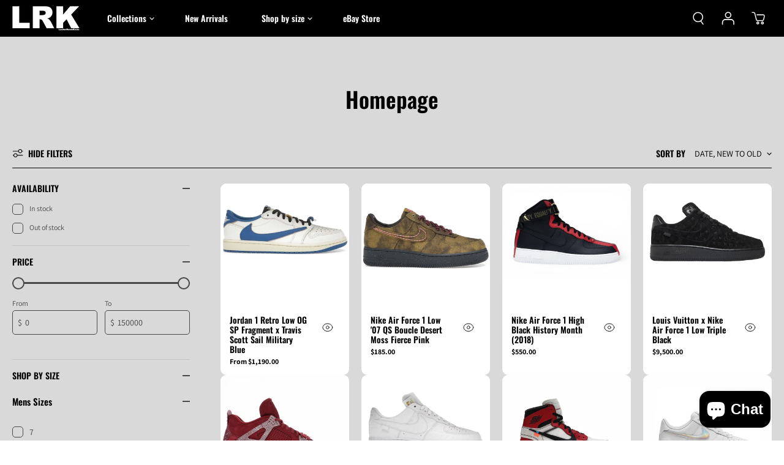

--- FILE ---
content_type: text/html; charset=utf-8
request_url: https://www.lockerroomkicks.com/collections/homepage
body_size: 49795
content:
<!doctype html>
  <html class="no-js" lang="en">
    <head>
      <meta charset="utf-8">
      <meta http-equiv="X-UA-Compatible" content="IE=edge">
      <meta name="viewport" content="width=device-width,initial-scale=1">
      <meta name="theme-color" content="#F5F5F5">
      
  
  <meta property="og:site_name" content="Locker Room Kicks">
  <meta property="og:url" content="https://www.lockerroomkicks.com/collections/homepage">
  <meta property="og:title" content="Homepage">
  <meta property="og:type" content="website">
  <meta property="og:description" content="Locker Room Kicks"><meta name="twitter:site" content="@/"><meta name="twitter:card" content="summary_large_image">
  <meta name="twitter:title" content="Homepage">
  <meta name="twitter:description" content="Locker Room Kicks">
  <meta name="robots" content="index,follow">
      <link rel="canonical" href="https://www.lockerroomkicks.com/collections/homepage">
      <link rel="preconnect" href="https://cdn.shopify.com" crossorigin><script src="https://ajax.googleapis.com/ajax/libs/jquery/3.7.1/jquery.min.js"></script>
     <script src="//www.lockerroomkicks.com/cdn/shop/t/7/assets/custom.js?v=84238471665274030441741582802" defer="defer"></script><link rel="preconnect" href="https://fonts.shopifycdn.com" crossorigin><title>
        Homepage
      </title>
  
      
      <script>window.performance && window.performance.mark && window.performance.mark('shopify.content_for_header.start');</script><meta name="facebook-domain-verification" content="gxrpmocfrsvrer7baavaxm5v0m4i7p">
<meta name="facebook-domain-verification" content="1ppae11mqyuzamdv91t1abey5fjatm">
<meta id="shopify-digital-wallet" name="shopify-digital-wallet" content="/24715034706/digital_wallets/dialog">
<meta name="shopify-checkout-api-token" content="30f56dfb84f090a68a658c72c7a97412">
<meta id="in-context-paypal-metadata" data-shop-id="24715034706" data-venmo-supported="true" data-environment="production" data-locale="en_US" data-paypal-v4="true" data-currency="USD">
<link rel="alternate" type="application/atom+xml" title="Feed" href="/collections/homepage.atom" />
<link rel="next" href="/collections/homepage?page=2">
<link rel="alternate" type="application/json+oembed" href="https://www.lockerroomkicks.com/collections/homepage.oembed">
<script async="async" src="/checkouts/internal/preloads.js?locale=en-US"></script>
<script id="shopify-features" type="application/json">{"accessToken":"30f56dfb84f090a68a658c72c7a97412","betas":["rich-media-storefront-analytics"],"domain":"www.lockerroomkicks.com","predictiveSearch":true,"shopId":24715034706,"locale":"en"}</script>
<script>var Shopify = Shopify || {};
Shopify.shop = "locker-room-kicks.myshopify.com";
Shopify.locale = "en";
Shopify.currency = {"active":"USD","rate":"1.0"};
Shopify.country = "US";
Shopify.theme = {"name":"Master","id":139506122932,"schema_name":"Master","schema_version":"1.0.0","theme_store_id":3177,"role":"main"};
Shopify.theme.handle = "null";
Shopify.theme.style = {"id":null,"handle":null};
Shopify.cdnHost = "www.lockerroomkicks.com/cdn";
Shopify.routes = Shopify.routes || {};
Shopify.routes.root = "/";</script>
<script type="module">!function(o){(o.Shopify=o.Shopify||{}).modules=!0}(window);</script>
<script>!function(o){function n(){var o=[];function n(){o.push(Array.prototype.slice.apply(arguments))}return n.q=o,n}var t=o.Shopify=o.Shopify||{};t.loadFeatures=n(),t.autoloadFeatures=n()}(window);</script>
<script id="shop-js-analytics" type="application/json">{"pageType":"collection"}</script>
<script defer="defer" async type="module" src="//www.lockerroomkicks.com/cdn/shopifycloud/shop-js/modules/v2/client.init-shop-cart-sync_BT-GjEfc.en.esm.js"></script>
<script defer="defer" async type="module" src="//www.lockerroomkicks.com/cdn/shopifycloud/shop-js/modules/v2/chunk.common_D58fp_Oc.esm.js"></script>
<script defer="defer" async type="module" src="//www.lockerroomkicks.com/cdn/shopifycloud/shop-js/modules/v2/chunk.modal_xMitdFEc.esm.js"></script>
<script type="module">
  await import("//www.lockerroomkicks.com/cdn/shopifycloud/shop-js/modules/v2/client.init-shop-cart-sync_BT-GjEfc.en.esm.js");
await import("//www.lockerroomkicks.com/cdn/shopifycloud/shop-js/modules/v2/chunk.common_D58fp_Oc.esm.js");
await import("//www.lockerroomkicks.com/cdn/shopifycloud/shop-js/modules/v2/chunk.modal_xMitdFEc.esm.js");

  window.Shopify.SignInWithShop?.initShopCartSync?.({"fedCMEnabled":true,"windoidEnabled":true});

</script>
<script id="__st">var __st={"a":24715034706,"offset":-18000,"reqid":"1c5183fb-07eb-46e5-adb9-b09d32df40b5-1769189004","pageurl":"www.lockerroomkicks.com\/collections\/homepage","u":"bf584d6f79be","p":"collection","rtyp":"collection","rid":185713197189};</script>
<script>window.ShopifyPaypalV4VisibilityTracking = true;</script>
<script id="captcha-bootstrap">!function(){'use strict';const t='contact',e='account',n='new_comment',o=[[t,t],['blogs',n],['comments',n],[t,'customer']],c=[[e,'customer_login'],[e,'guest_login'],[e,'recover_customer_password'],[e,'create_customer']],r=t=>t.map((([t,e])=>`form[action*='/${t}']:not([data-nocaptcha='true']) input[name='form_type'][value='${e}']`)).join(','),a=t=>()=>t?[...document.querySelectorAll(t)].map((t=>t.form)):[];function s(){const t=[...o],e=r(t);return a(e)}const i='password',u='form_key',d=['recaptcha-v3-token','g-recaptcha-response','h-captcha-response',i],f=()=>{try{return window.sessionStorage}catch{return}},m='__shopify_v',_=t=>t.elements[u];function p(t,e,n=!1){try{const o=window.sessionStorage,c=JSON.parse(o.getItem(e)),{data:r}=function(t){const{data:e,action:n}=t;return t[m]||n?{data:e,action:n}:{data:t,action:n}}(c);for(const[e,n]of Object.entries(r))t.elements[e]&&(t.elements[e].value=n);n&&o.removeItem(e)}catch(o){console.error('form repopulation failed',{error:o})}}const l='form_type',E='cptcha';function T(t){t.dataset[E]=!0}const w=window,h=w.document,L='Shopify',v='ce_forms',y='captcha';let A=!1;((t,e)=>{const n=(g='f06e6c50-85a8-45c8-87d0-21a2b65856fe',I='https://cdn.shopify.com/shopifycloud/storefront-forms-hcaptcha/ce_storefront_forms_captcha_hcaptcha.v1.5.2.iife.js',D={infoText:'Protected by hCaptcha',privacyText:'Privacy',termsText:'Terms'},(t,e,n)=>{const o=w[L][v],c=o.bindForm;if(c)return c(t,g,e,D).then(n);var r;o.q.push([[t,g,e,D],n]),r=I,A||(h.body.append(Object.assign(h.createElement('script'),{id:'captcha-provider',async:!0,src:r})),A=!0)});var g,I,D;w[L]=w[L]||{},w[L][v]=w[L][v]||{},w[L][v].q=[],w[L][y]=w[L][y]||{},w[L][y].protect=function(t,e){n(t,void 0,e),T(t)},Object.freeze(w[L][y]),function(t,e,n,w,h,L){const[v,y,A,g]=function(t,e,n){const i=e?o:[],u=t?c:[],d=[...i,...u],f=r(d),m=r(i),_=r(d.filter((([t,e])=>n.includes(e))));return[a(f),a(m),a(_),s()]}(w,h,L),I=t=>{const e=t.target;return e instanceof HTMLFormElement?e:e&&e.form},D=t=>v().includes(t);t.addEventListener('submit',(t=>{const e=I(t);if(!e)return;const n=D(e)&&!e.dataset.hcaptchaBound&&!e.dataset.recaptchaBound,o=_(e),c=g().includes(e)&&(!o||!o.value);(n||c)&&t.preventDefault(),c&&!n&&(function(t){try{if(!f())return;!function(t){const e=f();if(!e)return;const n=_(t);if(!n)return;const o=n.value;o&&e.removeItem(o)}(t);const e=Array.from(Array(32),(()=>Math.random().toString(36)[2])).join('');!function(t,e){_(t)||t.append(Object.assign(document.createElement('input'),{type:'hidden',name:u})),t.elements[u].value=e}(t,e),function(t,e){const n=f();if(!n)return;const o=[...t.querySelectorAll(`input[type='${i}']`)].map((({name:t})=>t)),c=[...d,...o],r={};for(const[a,s]of new FormData(t).entries())c.includes(a)||(r[a]=s);n.setItem(e,JSON.stringify({[m]:1,action:t.action,data:r}))}(t,e)}catch(e){console.error('failed to persist form',e)}}(e),e.submit())}));const S=(t,e)=>{t&&!t.dataset[E]&&(n(t,e.some((e=>e===t))),T(t))};for(const o of['focusin','change'])t.addEventListener(o,(t=>{const e=I(t);D(e)&&S(e,y())}));const B=e.get('form_key'),M=e.get(l),P=B&&M;t.addEventListener('DOMContentLoaded',(()=>{const t=y();if(P)for(const e of t)e.elements[l].value===M&&p(e,B);[...new Set([...A(),...v().filter((t=>'true'===t.dataset.shopifyCaptcha))])].forEach((e=>S(e,t)))}))}(h,new URLSearchParams(w.location.search),n,t,e,['guest_login'])})(!0,!0)}();</script>
<script integrity="sha256-4kQ18oKyAcykRKYeNunJcIwy7WH5gtpwJnB7kiuLZ1E=" data-source-attribution="shopify.loadfeatures" defer="defer" src="//www.lockerroomkicks.com/cdn/shopifycloud/storefront/assets/storefront/load_feature-a0a9edcb.js" crossorigin="anonymous"></script>
<script data-source-attribution="shopify.dynamic_checkout.dynamic.init">var Shopify=Shopify||{};Shopify.PaymentButton=Shopify.PaymentButton||{isStorefrontPortableWallets:!0,init:function(){window.Shopify.PaymentButton.init=function(){};var t=document.createElement("script");t.src="https://www.lockerroomkicks.com/cdn/shopifycloud/portable-wallets/latest/portable-wallets.en.js",t.type="module",document.head.appendChild(t)}};
</script>
<script data-source-attribution="shopify.dynamic_checkout.buyer_consent">
  function portableWalletsHideBuyerConsent(e){var t=document.getElementById("shopify-buyer-consent"),n=document.getElementById("shopify-subscription-policy-button");t&&n&&(t.classList.add("hidden"),t.setAttribute("aria-hidden","true"),n.removeEventListener("click",e))}function portableWalletsShowBuyerConsent(e){var t=document.getElementById("shopify-buyer-consent"),n=document.getElementById("shopify-subscription-policy-button");t&&n&&(t.classList.remove("hidden"),t.removeAttribute("aria-hidden"),n.addEventListener("click",e))}window.Shopify?.PaymentButton&&(window.Shopify.PaymentButton.hideBuyerConsent=portableWalletsHideBuyerConsent,window.Shopify.PaymentButton.showBuyerConsent=portableWalletsShowBuyerConsent);
</script>
<script data-source-attribution="shopify.dynamic_checkout.cart.bootstrap">document.addEventListener("DOMContentLoaded",(function(){function t(){return document.querySelector("shopify-accelerated-checkout-cart, shopify-accelerated-checkout")}if(t())Shopify.PaymentButton.init();else{new MutationObserver((function(e,n){t()&&(Shopify.PaymentButton.init(),n.disconnect())})).observe(document.body,{childList:!0,subtree:!0})}}));
</script>
<link id="shopify-accelerated-checkout-styles" rel="stylesheet" media="screen" href="https://www.lockerroomkicks.com/cdn/shopifycloud/portable-wallets/latest/accelerated-checkout-backwards-compat.css" crossorigin="anonymous">
<style id="shopify-accelerated-checkout-cart">
        #shopify-buyer-consent {
  margin-top: 1em;
  display: inline-block;
  width: 100%;
}

#shopify-buyer-consent.hidden {
  display: none;
}

#shopify-subscription-policy-button {
  background: none;
  border: none;
  padding: 0;
  text-decoration: underline;
  font-size: inherit;
  cursor: pointer;
}

#shopify-subscription-policy-button::before {
  box-shadow: none;
}

      </style>

<script>window.performance && window.performance.mark && window.performance.mark('shopify.content_for_header.end');</script>



<style data-shopify>

    @font-face {
  font-family: Assistant;
  font-weight: 400;
  font-style: normal;
  font-display: swap;
  src: url("//www.lockerroomkicks.com/cdn/fonts/assistant/assistant_n4.9120912a469cad1cc292572851508ca49d12e768.woff2") format("woff2"),
       url("//www.lockerroomkicks.com/cdn/fonts/assistant/assistant_n4.6e9875ce64e0fefcd3f4446b7ec9036b3ddd2985.woff") format("woff");
}

    @font-face {
  font-family: Assistant;
  font-weight: 700;
  font-style: normal;
  font-display: swap;
  src: url("//www.lockerroomkicks.com/cdn/fonts/assistant/assistant_n7.bf44452348ec8b8efa3aa3068825305886b1c83c.woff2") format("woff2"),
       url("//www.lockerroomkicks.com/cdn/fonts/assistant/assistant_n7.0c887fee83f6b3bda822f1150b912c72da0f7b64.woff") format("woff");
}

    
    

    @font-face {
  font-family: Oswald;
  font-weight: 600;
  font-style: normal;
  font-display: swap;
  src: url("//www.lockerroomkicks.com/cdn/fonts/oswald/oswald_n6.26b6bffb711f770c328e7af9685d4798dcb4f0b3.woff2") format("woff2"),
       url("//www.lockerroomkicks.com/cdn/fonts/oswald/oswald_n6.2feb7f52d7eb157822c86dfd93893da013b08d5d.woff") format("woff");
}

    @font-face {
  font-family: Oswald;
  font-weight: 700;
  font-style: normal;
  font-display: swap;
  src: url("//www.lockerroomkicks.com/cdn/fonts/oswald/oswald_n7.b3ba3d6f1b341d51018e3cfba146932b55221727.woff2") format("woff2"),
       url("//www.lockerroomkicks.com/cdn/fonts/oswald/oswald_n7.6cec6bed2bb070310ad90e19ea7a56b65fd83c0b.woff") format("woff");
}

    
    

    @font-face {
  font-family: Assistant;
  font-weight: 400;
  font-style: normal;
  font-display: swap;
  src: url("//www.lockerroomkicks.com/cdn/fonts/assistant/assistant_n4.9120912a469cad1cc292572851508ca49d12e768.woff2") format("woff2"),
       url("//www.lockerroomkicks.com/cdn/fonts/assistant/assistant_n4.6e9875ce64e0fefcd3f4446b7ec9036b3ddd2985.woff") format("woff");
}

    @font-face {
  font-family: Assistant;
  font-weight: 700;
  font-style: normal;
  font-display: swap;
  src: url("//www.lockerroomkicks.com/cdn/fonts/assistant/assistant_n7.bf44452348ec8b8efa3aa3068825305886b1c83c.woff2") format("woff2"),
       url("//www.lockerroomkicks.com/cdn/fonts/assistant/assistant_n7.0c887fee83f6b3bda822f1150b912c72da0f7b64.woff") format("woff");
}

    
    

      
  :root {
      --body-font-family: Assistant,sans-serif;
      --body-font-weight: 400;
      --body-font-style: normal;
      --body-font-line-height: 1.6;
      --body-letter-spacing: 0.0em;
      --body-font-scale: 1.0;;
      
      --heading-font-family: Oswald,sans-serif;
      --heading-font-style: normal;
      --heading-font-weight: 600;
      --heading-font-line-height: 1.2;
      --heading-letter-spacing: 0.0em;
      --heading-font-scale: 1.0;


        --accent-font-family: Assistant, sans-serif;
        --accent-font-style: normal;
        --accent-font-weight: 400;
        --accent-font-line-height: 1.5;
        --accent-letter-spacing: 0.0em;
        --accent-font-scale: 1.0;


      --button-font-family: var(--heading-font-family);
      --button-font-weight:var(--heading-font-weight);
      --button-font-style:var(--heading-font-style);
      --button-text-transform: uppercase;
      --button-radius: 0px;
      --xsmall-text: calc(var(--body-font-scale) * 10px);
      --small-text: calc(var(--body-font-scale) * 12px);
      --text: calc(var(--body-font-scale) * 14px);
      --medium-text: calc(var(--body-font-scale) * 16px);
      --large-text: calc(var(--body-font-scale) * 20px);
      --xlarge-text: calc(var(--body-font-scale) * 22px);
      --h1: calc(var(--heading-font-scale) * 50px);
      --h2: calc(var(--heading-font-scale) * 45px);
      --h3: calc(var(--heading-font-scale) * 40px);
      --h4: calc(var(--heading-font-scale) * 35px);
      --h5: calc(var(--heading-font-scale) * 30px);
      --h6: calc(var(--heading-font-scale) * 25px);

      --body-background:#ffffff;
      --body-alternate-background: #ebebeb;
      --heading-color:#000000;
      --text-color: #000;
      --text-light-color: rgba(0, 0, 0, 0.5);
      --text-extralight-color: rgba(0, 0, 0, 0.3);
      --link-color: #000000;
      --button-background:#000000;
      --button-text-color: #ffffff;
      --button-border: #000000;
      --button-background-hover:#dbe112;
      --button-text-color-hover: #000000;
      --button-border-hover: #dbe112;
      --image-bg: #efefef;
      --form-border: #bab9b9;
      --form-background: #ffffff;
      --form-text-color: #000000;
      --form-radius: 0px;
      --border-color: #eaeaea;
      --slider-icon-color: #ffffff;
      --slider-icon-background: #000000;
      --product-border: #ddd;
      --product-background: ;
      --product-title-color:;
      --site-overlay: rgba(0, 0, 0, 0.7);
      --header-background: #000000;
      --header-text-color:#ffffff;
      --header-hover-color: #f0ff01;
      --submenu-background:#fdfdfd;
      --submenu-color:#000000;
      --submenu-hover-color:#000000;
      --submenu-border-color:#d9d9d9;
      --card-radius:10px;
      --block-radius:20px;
      --slider-arrow:0px;

      --footer-background:#000000;
      --footer-heading-color:#FFFFFF;
      --footer-text-color:#ffffff;
      --footer-link-color:#ffffff;
      
--footer-background-light:#333333;--footer-hover-color: #ffffff;
     
      --footer-newsletter-text:#ffffff;
      --newsletter-button-background:#000000;

      --error-text-color: #ec2525;
      --error-text-background: rgba(255, 0, 0, 0.08);
      --success-text-color: green;
      --success-text-background: rgba(0, 128, 0, 0.05);

      --inventory-instock-color: #3C7E3F;
      --inventory-lowstock-color: #ffa200;
      --inventory-outofstock-color: #d90000;
      --inventory-restock-color: #7424e6;
      
      --top-spacer: 0;
      --bottom-spacer: 0;

      --sale-badge-bg:#0f8810;
      --sale-badge-color:#FFFFFF;
      --soldout-badge-bg: #db3131;
      --soldout-badge-color: #FFFFFF;
      --preorder-badge-bg: #000000;
      --preorder-badge-color: #FFFFFF;
      --custom-badge-bg:  #000000;
      --custom-badge-color: #FFFFFF;
      --product-discount-bg:#e73434;
      --product-discount-color:#250ef3;
      --parallex-height:600px;
  } 

  
    :root,.scheme-primary {
        --body-background:#ffffff;
        
           --body-background-gradient: #fff;
        
        --body-alternate-background: #ffffff;
        --content-bg: 0,0,0;
        --card-text: 255,255,255;
        --border-color: 0,0,0;
        
        --sub-heading-color: #000000;
        --heading-color: #000000;
        --text-color: #000000;
        --text-light-color: rgba(0, 0, 0, 0.5);
        --text-extralight-color: rgba(0, 0, 0, 0.3);
        --link-color: #000000;
        --marquee-text-color: #000000;
        --marquee-background: #ffffff;
        --highlight-background:#ffffff;
        --highlight-color:#000000;
        
        --button-background:#000000;
        --button-text-color: #ffffff;
        --button-border: #000000;
        --button-background-hover: #d8f120;
        --button-text-color-hover: #000000;
        --button-border-hover: #000000;

        --secondary-button-background:#000000;
        --secondary-button-text-color: #ffffff;
        --secondary-button-border: #000000;
        --secondary-button-background-hover: #d8f120;
        --secondary-button-text-color-hover: #000000;
        --secondary-button-border-hover: #000000;

        --image-bg: #ffffff;
        --overlay-bg:0,0,0;
        --overlay-color: #ffffff;

        --form-border: #d8d8d8;
        --form-background: #ffffff;
        --form-text-color: #000000;

        --slider-icon-color: #ffffff;
        --slider-icon-background: #000000;
        --slider-icon-border:#000000;
        
        --product-border:#d8d8d8;
        --product-background:#fdfdfd;
        --product-title-color:#000000;

        
--shipping-bar-line:#808080;}
    
    .scheme-secondary {
        --body-background:#000000;
        
           --body-background-gradient: #2B2E38;
        
        --body-alternate-background: #000000;
        --content-bg: 0,0,0;
        --card-text: 255,255,255;
        --border-color: 255,255,255;
        
        --sub-heading-color: #ffffff;
        --heading-color: #ffffff;
        --text-color: #ffffff;
        --text-light-color: rgba(255, 255, 255, 0.5);
        --text-extralight-color: rgba(255, 255, 255, 0.3);
        --link-color: #ffffff;
        --marquee-text-color: #ffffff;
        --marquee-background: #000000;
        --highlight-background:#f0ff01;
        --highlight-color:#000000;
        
        --button-background:#ffffff;
        --button-text-color: #000000;
        --button-border: #ffffff;
        --button-background-hover: #f0ff01;
        --button-text-color-hover: #000000;
        --button-border-hover: #f0ff01;

        --secondary-button-background:#ffffff;
        --secondary-button-text-color: #000000;
        --secondary-button-border: #ffffff;
        --secondary-button-background-hover: #f0ff01;
        --secondary-button-text-color-hover: #000000;
        --secondary-button-border-hover: #f0ff01;

        --image-bg: #ffffff;
        --overlay-bg:0,0,0;
        --overlay-color: #ffffff;

        --form-border: #d8d8d8;
        --form-background: #000000;
        --form-text-color: #fdfdfd;

        --slider-icon-color: #ffffff;
        --slider-icon-background: #000000;
        --slider-icon-border:#ffffff;
        
        --product-border:#d8d8d8;
        --product-background:#ffffff;
        --product-title-color:#000000;

        
--shipping-bar-line:#333333;}
    
    .scheme-tertiary {
        --body-background:#000000;
        
            --body-background-gradient: #000000;
        
        --body-alternate-background: #1b1c20;
        --content-bg: 0,0,0;
        --card-text: 255,255,255;
        --border-color: 0,0,0;
        
        --sub-heading-color: #ffffff;
        --heading-color: #ffffff;
        --text-color: #000000;
        --text-light-color: rgba(0, 0, 0, 0.5);
        --text-extralight-color: rgba(0, 0, 0, 0.3);
        --link-color: #000000;
        --marquee-text-color: #ffffff;
        --marquee-background: #000000;
        --highlight-background:#ffffff;
        --highlight-color:#000000;
        
        --button-background:#ffffff;
        --button-text-color: #000000;
        --button-border: #ffffff;
        --button-background-hover: #d8f120;
        --button-text-color-hover: #000000;
        --button-border-hover: #d8f120;

        --secondary-button-background:#000000;
        --secondary-button-text-color: #ffffff;
        --secondary-button-border: #000000;
        --secondary-button-background-hover: #d8f120;
        --secondary-button-text-color-hover: #d8f120;
        --secondary-button-border-hover: #000000;

        --image-bg: #ffffff;
        --overlay-bg:0,0,0;
        --overlay-color: #ffffff;

        --form-border: #d8d8d8;
        --form-background: #ffffff;
        --form-text-color: #000000;

        --slider-icon-color: #ffffff;
        --slider-icon-background: #000000;
        --slider-icon-border:#000000;
        
        --product-border:#d8d8d8;
        --product-background:#ffffff;
        --product-title-color:#000000;

        
--shipping-bar-line:#333333;}
    
    .scheme-scheme-ee6b54e7-54c6-41fd-941f-c17aecdc47d2 {
        --body-background:#d9d9d9;
        
           --body-background-gradient: #fff;
        
        --body-alternate-background: #ffffff;
        --content-bg: 0,0,0;
        --card-text: 255,255,255;
        --border-color: 0,0,0;
        
        --sub-heading-color: #000000;
        --heading-color: #000000;
        --text-color: #484848;
        --text-light-color: rgba(72, 72, 72, 0.5);
        --text-extralight-color: rgba(72, 72, 72, 0.3);
        --link-color: #000000;
        --marquee-text-color: #000000;
        --marquee-background: #ffffff;
        --highlight-background:#ffffff;
        --highlight-color:#000000;
        
        --button-background:#000000;
        --button-text-color: #ffffff;
        --button-border: #000000;
        --button-background-hover: #d8f120;
        --button-text-color-hover: #000000;
        --button-border-hover: #d8f120;

        --secondary-button-background:#000000;
        --secondary-button-text-color: #ffffff;
        --secondary-button-border: #000000;
        --secondary-button-background-hover: #d8f120;
        --secondary-button-text-color-hover: #d8f120;
        --secondary-button-border-hover: #000000;

        --image-bg: #ffffff;
        --overlay-bg:0,0,0;
        --overlay-color: #ffffff;

        --form-border: #d8d8d8;
        --form-background: #ffffff;
        --form-text-color: #000000;

        --slider-icon-color: #ffffff;
        --slider-icon-background: #000000;
        --slider-icon-border:#000000;
        
        --product-border:#d8d8d8;
        --product-background:#ffffff;
        --product-title-color:#000000;

        
--shipping-bar-line:#5a5a5a;}
    
    .scheme-scheme-77e31f73-4422-4e71-a925-e3c777f69d64 {
        --body-background:#2b2e38;
        
           --body-background-gradient: #fff;
        
        --body-alternate-background: #ffffff;
        --content-bg: 0,0,0;
        --card-text: 255,255,255;
        --border-color: 0,0,0;
        
        --sub-heading-color: #ffffff;
        --heading-color: #ffffff;
        --text-color: #ffffff;
        --text-light-color: rgba(255, 255, 255, 0.5);
        --text-extralight-color: rgba(255, 255, 255, 0.3);
        --link-color: #000000;
        --marquee-text-color: #000000;
        --marquee-background: #ffffff;
        --highlight-background:#ffffff;
        --highlight-color:#000000;
        
        --button-background:#000000;
        --button-text-color: #ffffff;
        --button-border: #000000;
        --button-background-hover: #d8f120;
        --button-text-color-hover: #000000;
        --button-border-hover: #d8f120;

        --secondary-button-background:#000000;
        --secondary-button-text-color: #ffffff;
        --secondary-button-border: #000000;
        --secondary-button-background-hover: #d8f120;
        --secondary-button-text-color-hover: #d8f120;
        --secondary-button-border-hover: #000000;

        --image-bg: #f2f2f2;
        --overlay-bg:0,0,0;
        --overlay-color: #ffffff;

        --form-border: #d8d8d8;
        --form-background: #ffffff;
        --form-text-color: #000000;

        --slider-icon-color: #ffffff;
        --slider-icon-background: #000000;
        --slider-icon-border:#000000;
        
        --product-border:#d8d8d8;
        --product-background:#fdfdfd;
        --product-title-color:#000000;

        
--shipping-bar-line:#575d72;}
    
    .scheme-scheme-15ef972b-aee0-40a7-91f2-8c916adcefee {
        --body-background:#000000;
        
            --body-background-gradient: #000000;
        
        --body-alternate-background: #ffffff;
        --content-bg: 0,0,0;
        --card-text: 255,255,255;
        --border-color: 0,0,0;
        
        --sub-heading-color: #000000;
        --heading-color: #ceb974;
        --text-color: #ffffff;
        --text-light-color: rgba(255, 255, 255, 0.5);
        --text-extralight-color: rgba(255, 255, 255, 0.3);
        --link-color: #ffffff;
        --marquee-text-color: #000000;
        --marquee-background: #ffffff;
        --highlight-background:#ffffff;
        --highlight-color:#000000;
        
        --button-background:#000000;
        --button-text-color: #ffffff;
        --button-border: #000000;
        --button-background-hover: #000000;
        --button-text-color-hover: #ffffff;
        --button-border-hover: #000000;

        --secondary-button-background:#000000;
        --secondary-button-text-color: #ffffff;
        --secondary-button-border: #000000;
        --secondary-button-background-hover: #ceb974;
        --secondary-button-text-color-hover: #000000;
        --secondary-button-border-hover: #000000;

        --image-bg: #ffffff;
        --overlay-bg:0,0,0;
        --overlay-color: #ffffff;

        --form-border: #d8d8d8;
        --form-background: #ffffff;
        --form-text-color: #000000;

        --slider-icon-color: #ffffff;
        --slider-icon-background: #000000;
        --slider-icon-border:#000000;
        
        --product-border:#d8d8d8;
        --product-background:#fdfdfd;
        --product-title-color:#000000;

        
--shipping-bar-line:#333333;}
    

  @media (max-width:1440px){
      :root{
      --h1: calc(var(--heading-font-scale) * 45px);
      --h2: calc(var(--heading-font-scale) * 36px);
      --h3: calc(var(--heading-font-scale) * 26px);
      --h4: calc(var(--heading-font-scale) * 24px);
      --h5: calc(var(--heading-font-scale) * 22px);
      --h6: calc(var(--heading-font-scale) * 20px);
      }
  }
  @media (max-width:1199px){
      :root{
      --h1: calc(var(--heading-font-scale) * 40px);
      --h2: calc(var(--heading-font-scale) * 30px);
      --h5: calc(var(--heading-font-scale) * 20px);
      --h6: calc(var(--heading-font-scale) * 18px);
      }
  }

  @media (max-width:767px){
      :root{
        --h1: calc(var(--heading-font-scale) * 35px);
        --h2: calc(var(--heading-font-scale) * 30px);
        --parallex-height:400px;
        --text: calc(var(--body-font-scale) * 14px);
        --medium-text: calc(var(--body-font-scale) * 15px);
        --large-text: calc(var(--body-font-scale) * 16px);
      }
  }
</style>

<link href="//www.lockerroomkicks.com/cdn/shop/t/7/assets/header.css?v=97307280453200615441741582802" as="style" rel="preload">

<link href="//www.lockerroomkicks.com/cdn/shop/t/7/assets/header.css?v=97307280453200615441741582802" rel="stylesheet" type="text/css" media="all" />

<link href="//www.lockerroomkicks.com/cdn/shop/t/7/assets/aos.css?v=171440860698160758581741582802" rel="stylesheet" type="text/css" media="all" />
<link href="//www.lockerroomkicks.com/cdn/shop/t/7/assets/slick.css?v=51655988057315010681741582802" rel="stylesheet" type="text/css" media="all" />
<link href="//www.lockerroomkicks.com/cdn/shop/t/7/assets/base.css?v=7788849935884890131741582802" rel="stylesheet" type="text/css" media="all" />
<link href="//www.lockerroomkicks.com/cdn/shop/t/7/assets/common.css?v=21612251689372101001741582802" rel="stylesheet" type="text/css" media="all" />

<link
  id="ModelViewerStyle"
  rel="stylesheet"
  href="https://cdn.shopify.com/shopifycloud/model-viewer-ui/assets/v1.0/model-viewer-ui.css"
  media="print"
  onload="this.media='all'"
>

<script>
    const showLessText = `Show less`;
    const showMoreText = `Show more`;
    var slInventory = {};
    const prevArrow = '<button class="slide-arrow prev-arrow" aria-label="previous arrow" ><svg  class="slide-arrow-icon1" width="13" height="13" viewBox="0 0 13 13" fill="none" ><path fill-rule="evenodd" clip-rule="evenodd" d="M7 0L0.636039 6.36396L7 12.7279L8.17187 11.5561L3.80836 7.19255L12.5018 7.19253L12.5018 5.53528L3.80837 5.53531L8.17184 1.17184L7 0Z" fill="currentColor"/></svg><svg  class="slide-arrow-icon2" width="13" height="13" viewBox="0 0 13 13" fill="none" ><path fill-rule="evenodd" clip-rule="evenodd" d="M7 0L0.636039 6.36396L7 12.7279L8.17187 11.5561L3.80836 7.19255L12.5018 7.19253L12.5018 5.53528L3.80837 5.53531L8.17184 1.17184L7 0Z" fill="currentColor"/></svg></button>';
    const nextArrow = '<button class="slide-arrow next-arrow" aria-label="next arrow" ><svg class="slide-arrow-icon1" width="13" height="13" viewBox="0 0 13 13" fill="none"><path fill-rule="evenodd" clip-rule="evenodd" d="M6 0L12.364 6.36396L6 12.7279L4.82813 11.5561L9.19164 7.19255L0.498208 7.19253L0.498198 5.53528L9.19163 5.53531L4.82816 1.17184L6 0Z" fill="currentColor"/></svg><svg class="slide-arrow-icon2" width="13" height="13" viewBox="0 0 13 13" fill="none"><path fill-rule="evenodd" clip-rule="evenodd" d="M6 0L12.364 6.36396L6 12.7279L4.82813 11.5561L9.19164 7.19255L0.498208 7.19253L0.498198 5.53528L9.19163 5.53531L4.82816 1.17184L6 0Z" fill="currentColor"/></svg></button>';
    const countryListData={AF:"Afghanistan",AX:"Aland Islands",AL:"Albania",DZ:"Algeria",AS:"American Samoa",AD:"Andorra",AO:"Angola",AI:"Anguilla",AQ:"Antarctica",AG:"Antigua and Barbuda",AR:"Argentina",AM:"Armenia",AW:"Aruba",AU:"Australia",AT:"Austria",AZ:"Azerbaijan",BS:"Bahamas",BH:"Bahrain",BD:"Bangladesh",BB:"Barbados",BY:"Belarus",BE:"Belgium",BZ:"Belize",BJ:"Benin",BM:"Bermuda",BT:"Bhutan",BO:"Bolivia",BQ:"Bonaire, Sint Eustatius and Saba",BA:"Bosnia and Herzegovina",BW:"Botswana",BV:"Bouvet Island",BR:"Brazil",IO:"British Indian Ocean Territory",BN:"Brunei Darussalam",BG:"Bulgaria",BF:"Burkina Faso",BI:"Burundi",KH:"Cambodia",CM:"Cameroon",CA:"Canada",CV:"Cape Verde",KY:"Cayman Islands",CF:"Central African Republic",TD:"Chad",CL:"Chile",CN:"China",CX:"Christmas Island",CC:"Cocos (Keeling) Islands",CO:"Colombia",KM:"Comoros",CG:"Congo",CD:"Congo, the Democratic Republic of the",CK:"Cook Islands",CR:"Costa Rica",CI:"Cote D'Ivoire",HR:"Croatia",CU:"Cuba",CW:"Curacao",CY:"Cyprus",CZ:"Czech Republic",DK:"Denmark",DJ:"Djibouti",DM:"Dominica",DO:"Dominican Republic",EC:"Ecuador",EG:"Egypt",SV:"El Salvador",GQ:"Equatorial Guinea",ER:"Eritrea",EE:"Estonia",ET:"Ethiopia",FK:"Falkland Islands (Malvinas)",FO:"Faroe Islands",FJ:"Fiji",FI:"Finland",FR:"France",GF:"French Guiana",PF:"French Polynesia",TF:"French Southern Territories",GA:"Gabon",GM:"Gambia",GE:"Georgia",DE:"Germany",GH:"Ghana",GI:"Gibraltar",GR:"Greece",GL:"Greenland",GD:"Grenada",GP:"Guadeloupe",GU:"Guam",GT:"Guatemala",GG:"Guernsey",GN:"Guinea",GW:"Guinea-Bissau",GY:"Guyana",HT:"Haiti",HM:"Heard Island and Mcdonald Islands",VA:"Holy See (Vatican City State)",HN:"Honduras",HK:"Hong Kong",HU:"Hungary",IS:"Iceland",IN:"India",ID:"Indonesia",IR:"Iran, Islamic Republic of",IQ:"Iraq",IE:"Ireland",IM:"Isle of Man",IL:"Israel",IT:"Italy",JM:"Jamaica",JP:"Japan",JE:"Jersey",JO:"Jordan",KZ:"Kazakhstan",KE:"Kenya",KI:"Kiribati",KP:"Korea, Democratic People's Republic of",KR:"Korea, Republic of",XK:"Kosovo",KW:"Kuwait",KG:"Kyrgyzstan",LA:"Lao People's Democratic Republic",LV:"Latvia",LB:"Lebanon",LS:"Lesotho",LR:"Liberia",LY:"Libyan Arab Jamahiriya",LI:"Liechtenstein",LT:"Lithuania",LU:"Luxembourg",MO:"Macao",MK:"Macedonia, the Former Yugoslav Republic of",MG:"Madagascar",MW:"Malawi",MY:"Malaysia",MV:"Maldives",ML:"Mali",MT:"Malta",MH:"Marshall Islands",MQ:"Martinique",MR:"Mauritania",MU:"Mauritius",YT:"Mayotte",MX:"Mexico",FM:"Micronesia, Federated States of",MD:"Moldova, Republic of",MC:"Monaco",MN:"Mongolia",ME:"Montenegro",MS:"Montserrat",MA:"Morocco",MZ:"Mozambique",MM:"Myanmar",NA:"Namibia",NR:"Nauru",NP:"Nepal",NL:"Netherlands",AN:"Netherlands Antilles",NC:"New Caledonia",NZ:"New Zealand",NI:"Nicaragua",NE:"Niger",NG:"Nigeria",NU:"Niue",NF:"Norfolk Island",MP:"Northern Mariana Islands",NO:"Norway",OM:"Oman",PK:"Pakistan",PW:"Palau",PS:"Palestinian Territory, Occupied",PA:"Panama",PG:"Papua New Guinea",PY:"Paraguay",PE:"Peru",PH:"Philippines",PN:"Pitcairn",PL:"Poland",PT:"Portugal",PR:"Puerto Rico",QA:"Qatar",RE:"Reunion",RO:"Romania",RU:"Russian Federation",RW:"Rwanda",BL:"Saint Barthelemy",SH:"Saint Helena",KN:"Saint Kitts and Nevis",LC:"Saint Lucia",MF:"Saint Martin",PM:"Saint Pierre and Miquelon",VC:"Saint Vincent and the Grenadines",WS:"Samoa",SM:"San Marino",ST:"Sao Tome and Principe",SA:"Saudi Arabia",SN:"Senegal",RS:"Serbia",CS:"Serbia and Montenegro",SC:"Seychelles",SL:"Sierra Leone",SG:"Singapore",SX:"Sint Maarten",SK:"Slovakia",SI:"Slovenia",SB:"Solomon Islands",SO:"Somalia",ZA:"South Africa",GS:"South Georgia and the South Sandwich Islands",SS:"South Sudan",ES:"Spain",LK:"Sri Lanka",SD:"Sudan",SR:"Suriname",SJ:"Svalbard and Jan Mayen",SZ:"Swaziland",SE:"Sweden",CH:"Switzerland",SY:"Syrian Arab Republic",TW:"Taiwan, Province of China",TJ:"Tajikistan",TZ:"Tanzania, United Republic of",TH:"Thailand",TL:"Timor-Leste",TG:"Togo",TK:"Tokelau",TO:"Tonga",TT:"Trinidad and Tobago",TN:"Tunisia",TR:"Turkey",TM:"Turkmenistan",TC:"Turks and Caicos Islands",TV:"Tuvalu",UG:"Uganda",UA:"Ukraine",AE:"United Arab Emirates",GB:"United Kingdom",US:"United States",UM:"United States Minor Outlying Islands",UY:"Uruguay",UZ:"Uzbekistan",VU:"Vanuatu",VE:"Venezuela",VN:"Viet Nam",VG:"Virgin Islands, British",VI:"Virgin Islands, U.s.",WF:"Wallis and Futuna",EH:"Western Sahara",YE:"Yemen",ZM:"Zambia",ZW:"Zimbabwe"};
    const freeShippingAmount = 100000;
    const ShippingBarText = `You need ||amount|| for free shipping`;
    const freeShippingBarSuccessText = `Free shipping`; 
    const googleMapApiKey = '';const freeShippingBarStatus = false;const quickViewpreLoaderIcon = `<div class="quick-view-placeholder"><svg width="360" height="463" viewBox="0 0 360 463" fill="none">
<rect width="360" height="463" rx="13.67" fill="#F5F5F5"/>
</svg><svg width="360" height="463" viewBox="0 0 360 463" fill="none">
<rect width="360" height="463" rx="13.67" fill="#F5F5F5"/>
</svg></div><div class="search-loader">
        <svg width="50px" height="50px" viewBox="0 0 100 100" >
            <circle cx="50" cy="50" fill="none" stroke="currentColor" stroke-width="6" r="35" stroke-dasharray="164.93361431346415 56.97787143782138">
            <animateTransform attributeName="transform" type="rotate" repeatCount="indefinite" dur="1s" values="0 50 50;360 50 50" keyTimes="0;1"/>
            </circle>
        </svg>
        </div>`;
     const preLoaderIcon = `<div class="search-loader">
        <svg width="50px" height="50px" viewBox="0 0 100 100" >
            <circle cx="50" cy="50" fill="none" stroke="currentColor" stroke-width="6" r="35" stroke-dasharray="164.93361431346415 56.97787143782138">
            <animateTransform attributeName="transform" type="rotate" repeatCount="indefinite" dur="1s" values="0 50 50;360 50 50" keyTimes="0;1"/>
            </circle>
        </svg>
        </div>`;
    var cartTotalPrice = 0;
    var cartItemCount = 0;
    const noResultFound = `No result found`;
    const moneyFormat = "${{amount}}";   
    const preorderStatus =  false;
    const preorderText = `Preorder`;
    const soldOutText = `Sold out`;
    const saleOffText = `OFF`;
    const unitPriceText = `Unit price`;
    const addToCartText = `Add to cart`;
    const unavailableText = `Unavailable`;
    const shipRateUnavailable = `Cart shippings rates not available`;
    const rootUrl = '/';
    const cartUrl = '/cart.js';
    const mainCartUrl = '/cart';
    const cartAdd = '/cart/add';
    const cartAddUrl = '/cart/add.js';
    const cartUpdateUrl = '/cart/update.js';
    const cartChangeUrl = '/cart/change.js';
    const cartClearUrl = '/cart/clear.js';
    const searchurl = '/search';
</script>

<style>
  
  
  
</style>
 
<script src="//www.lockerroomkicks.com/cdn/shop/t/7/assets/jquery.min.js?v=158417595810649192771741582802" defer></script>
<script src="//www.lockerroomkicks.com/cdn/shop/t/7/assets/lazysizes.min.js?v=104600936812679847741741582802" defer></script>
<script src="//www.lockerroomkicks.com/cdn/shop/t/7/assets/aos.js?v=146123878477799097641741582802" defer></script>
<script src="//www.lockerroomkicks.com/cdn/shop/t/7/assets/slick.min.js?v=40527587340736000061741582802" defer></script>
<script src="//www.lockerroomkicks.com/cdn/shop/t/7/assets/product-model.js?v=111004074179388394411741582802" defer></script>
<script src="//www.lockerroomkicks.com/cdn/shop/t/7/assets/global.js?v=162720524045083519831741582802" defer></script>

<script src="//www.lockerroomkicks.com/cdn/shop/t/7/assets/search.js?v=98922470599250429311741582802" defer></script>
<link href="//www.lockerroomkicks.com/cdn/shop/t/7/assets/custom.css?v=52238925119253054361759898046" rel="stylesheet" type="text/css" media="all" />
    <!-- BEGIN app block: shopify://apps/klaviyo-email-marketing-sms/blocks/klaviyo-onsite-embed/2632fe16-c075-4321-a88b-50b567f42507 -->












  <script async src="https://static.klaviyo.com/onsite/js/QNQVA4/klaviyo.js?company_id=QNQVA4"></script>
  <script>!function(){if(!window.klaviyo){window._klOnsite=window._klOnsite||[];try{window.klaviyo=new Proxy({},{get:function(n,i){return"push"===i?function(){var n;(n=window._klOnsite).push.apply(n,arguments)}:function(){for(var n=arguments.length,o=new Array(n),w=0;w<n;w++)o[w]=arguments[w];var t="function"==typeof o[o.length-1]?o.pop():void 0,e=new Promise((function(n){window._klOnsite.push([i].concat(o,[function(i){t&&t(i),n(i)}]))}));return e}}})}catch(n){window.klaviyo=window.klaviyo||[],window.klaviyo.push=function(){var n;(n=window._klOnsite).push.apply(n,arguments)}}}}();</script>

  




  <script>
    window.klaviyoReviewsProductDesignMode = false
  </script>







<!-- END app block --><script src="https://cdn.shopify.com/extensions/e8878072-2f6b-4e89-8082-94b04320908d/inbox-1254/assets/inbox-chat-loader.js" type="text/javascript" defer="defer"></script>
<script src="https://cdn.shopify.com/extensions/019aa1c0-00f0-76ef-9849-4a8b12c694ce/make-an-offer-63/assets/magical-make-an-offer.js" type="text/javascript" defer="defer"></script>
<link href="https://cdn.shopify.com/extensions/019aa1c0-00f0-76ef-9849-4a8b12c694ce/make-an-offer-63/assets/magical-make-an-offer.css" rel="stylesheet" type="text/css" media="all">
<link href="https://monorail-edge.shopifysvc.com" rel="dns-prefetch">
<script>(function(){if ("sendBeacon" in navigator && "performance" in window) {try {var session_token_from_headers = performance.getEntriesByType('navigation')[0].serverTiming.find(x => x.name == '_s').description;} catch {var session_token_from_headers = undefined;}var session_cookie_matches = document.cookie.match(/_shopify_s=([^;]*)/);var session_token_from_cookie = session_cookie_matches && session_cookie_matches.length === 2 ? session_cookie_matches[1] : "";var session_token = session_token_from_headers || session_token_from_cookie || "";function handle_abandonment_event(e) {var entries = performance.getEntries().filter(function(entry) {return /monorail-edge.shopifysvc.com/.test(entry.name);});if (!window.abandonment_tracked && entries.length === 0) {window.abandonment_tracked = true;var currentMs = Date.now();var navigation_start = performance.timing.navigationStart;var payload = {shop_id: 24715034706,url: window.location.href,navigation_start,duration: currentMs - navigation_start,session_token,page_type: "collection"};window.navigator.sendBeacon("https://monorail-edge.shopifysvc.com/v1/produce", JSON.stringify({schema_id: "online_store_buyer_site_abandonment/1.1",payload: payload,metadata: {event_created_at_ms: currentMs,event_sent_at_ms: currentMs}}));}}window.addEventListener('pagehide', handle_abandonment_event);}}());</script>
<script id="web-pixels-manager-setup">(function e(e,d,r,n,o){if(void 0===o&&(o={}),!Boolean(null===(a=null===(i=window.Shopify)||void 0===i?void 0:i.analytics)||void 0===a?void 0:a.replayQueue)){var i,a;window.Shopify=window.Shopify||{};var t=window.Shopify;t.analytics=t.analytics||{};var s=t.analytics;s.replayQueue=[],s.publish=function(e,d,r){return s.replayQueue.push([e,d,r]),!0};try{self.performance.mark("wpm:start")}catch(e){}var l=function(){var e={modern:/Edge?\/(1{2}[4-9]|1[2-9]\d|[2-9]\d{2}|\d{4,})\.\d+(\.\d+|)|Firefox\/(1{2}[4-9]|1[2-9]\d|[2-9]\d{2}|\d{4,})\.\d+(\.\d+|)|Chrom(ium|e)\/(9{2}|\d{3,})\.\d+(\.\d+|)|(Maci|X1{2}).+ Version\/(15\.\d+|(1[6-9]|[2-9]\d|\d{3,})\.\d+)([,.]\d+|)( \(\w+\)|)( Mobile\/\w+|) Safari\/|Chrome.+OPR\/(9{2}|\d{3,})\.\d+\.\d+|(CPU[ +]OS|iPhone[ +]OS|CPU[ +]iPhone|CPU IPhone OS|CPU iPad OS)[ +]+(15[._]\d+|(1[6-9]|[2-9]\d|\d{3,})[._]\d+)([._]\d+|)|Android:?[ /-](13[3-9]|1[4-9]\d|[2-9]\d{2}|\d{4,})(\.\d+|)(\.\d+|)|Android.+Firefox\/(13[5-9]|1[4-9]\d|[2-9]\d{2}|\d{4,})\.\d+(\.\d+|)|Android.+Chrom(ium|e)\/(13[3-9]|1[4-9]\d|[2-9]\d{2}|\d{4,})\.\d+(\.\d+|)|SamsungBrowser\/([2-9]\d|\d{3,})\.\d+/,legacy:/Edge?\/(1[6-9]|[2-9]\d|\d{3,})\.\d+(\.\d+|)|Firefox\/(5[4-9]|[6-9]\d|\d{3,})\.\d+(\.\d+|)|Chrom(ium|e)\/(5[1-9]|[6-9]\d|\d{3,})\.\d+(\.\d+|)([\d.]+$|.*Safari\/(?![\d.]+ Edge\/[\d.]+$))|(Maci|X1{2}).+ Version\/(10\.\d+|(1[1-9]|[2-9]\d|\d{3,})\.\d+)([,.]\d+|)( \(\w+\)|)( Mobile\/\w+|) Safari\/|Chrome.+OPR\/(3[89]|[4-9]\d|\d{3,})\.\d+\.\d+|(CPU[ +]OS|iPhone[ +]OS|CPU[ +]iPhone|CPU IPhone OS|CPU iPad OS)[ +]+(10[._]\d+|(1[1-9]|[2-9]\d|\d{3,})[._]\d+)([._]\d+|)|Android:?[ /-](13[3-9]|1[4-9]\d|[2-9]\d{2}|\d{4,})(\.\d+|)(\.\d+|)|Mobile Safari.+OPR\/([89]\d|\d{3,})\.\d+\.\d+|Android.+Firefox\/(13[5-9]|1[4-9]\d|[2-9]\d{2}|\d{4,})\.\d+(\.\d+|)|Android.+Chrom(ium|e)\/(13[3-9]|1[4-9]\d|[2-9]\d{2}|\d{4,})\.\d+(\.\d+|)|Android.+(UC? ?Browser|UCWEB|U3)[ /]?(15\.([5-9]|\d{2,})|(1[6-9]|[2-9]\d|\d{3,})\.\d+)\.\d+|SamsungBrowser\/(5\.\d+|([6-9]|\d{2,})\.\d+)|Android.+MQ{2}Browser\/(14(\.(9|\d{2,})|)|(1[5-9]|[2-9]\d|\d{3,})(\.\d+|))(\.\d+|)|K[Aa][Ii]OS\/(3\.\d+|([4-9]|\d{2,})\.\d+)(\.\d+|)/},d=e.modern,r=e.legacy,n=navigator.userAgent;return n.match(d)?"modern":n.match(r)?"legacy":"unknown"}(),u="modern"===l?"modern":"legacy",c=(null!=n?n:{modern:"",legacy:""})[u],f=function(e){return[e.baseUrl,"/wpm","/b",e.hashVersion,"modern"===e.buildTarget?"m":"l",".js"].join("")}({baseUrl:d,hashVersion:r,buildTarget:u}),m=function(e){var d=e.version,r=e.bundleTarget,n=e.surface,o=e.pageUrl,i=e.monorailEndpoint;return{emit:function(e){var a=e.status,t=e.errorMsg,s=(new Date).getTime(),l=JSON.stringify({metadata:{event_sent_at_ms:s},events:[{schema_id:"web_pixels_manager_load/3.1",payload:{version:d,bundle_target:r,page_url:o,status:a,surface:n,error_msg:t},metadata:{event_created_at_ms:s}}]});if(!i)return console&&console.warn&&console.warn("[Web Pixels Manager] No Monorail endpoint provided, skipping logging."),!1;try{return self.navigator.sendBeacon.bind(self.navigator)(i,l)}catch(e){}var u=new XMLHttpRequest;try{return u.open("POST",i,!0),u.setRequestHeader("Content-Type","text/plain"),u.send(l),!0}catch(e){return console&&console.warn&&console.warn("[Web Pixels Manager] Got an unhandled error while logging to Monorail."),!1}}}}({version:r,bundleTarget:l,surface:e.surface,pageUrl:self.location.href,monorailEndpoint:e.monorailEndpoint});try{o.browserTarget=l,function(e){var d=e.src,r=e.async,n=void 0===r||r,o=e.onload,i=e.onerror,a=e.sri,t=e.scriptDataAttributes,s=void 0===t?{}:t,l=document.createElement("script"),u=document.querySelector("head"),c=document.querySelector("body");if(l.async=n,l.src=d,a&&(l.integrity=a,l.crossOrigin="anonymous"),s)for(var f in s)if(Object.prototype.hasOwnProperty.call(s,f))try{l.dataset[f]=s[f]}catch(e){}if(o&&l.addEventListener("load",o),i&&l.addEventListener("error",i),u)u.appendChild(l);else{if(!c)throw new Error("Did not find a head or body element to append the script");c.appendChild(l)}}({src:f,async:!0,onload:function(){if(!function(){var e,d;return Boolean(null===(d=null===(e=window.Shopify)||void 0===e?void 0:e.analytics)||void 0===d?void 0:d.initialized)}()){var d=window.webPixelsManager.init(e)||void 0;if(d){var r=window.Shopify.analytics;r.replayQueue.forEach((function(e){var r=e[0],n=e[1],o=e[2];d.publishCustomEvent(r,n,o)})),r.replayQueue=[],r.publish=d.publishCustomEvent,r.visitor=d.visitor,r.initialized=!0}}},onerror:function(){return m.emit({status:"failed",errorMsg:"".concat(f," has failed to load")})},sri:function(e){var d=/^sha384-[A-Za-z0-9+/=]+$/;return"string"==typeof e&&d.test(e)}(c)?c:"",scriptDataAttributes:o}),m.emit({status:"loading"})}catch(e){m.emit({status:"failed",errorMsg:(null==e?void 0:e.message)||"Unknown error"})}}})({shopId: 24715034706,storefrontBaseUrl: "https://www.lockerroomkicks.com",extensionsBaseUrl: "https://extensions.shopifycdn.com/cdn/shopifycloud/web-pixels-manager",monorailEndpoint: "https://monorail-edge.shopifysvc.com/unstable/produce_batch",surface: "storefront-renderer",enabledBetaFlags: ["2dca8a86"],webPixelsConfigList: [{"id":"732102836","configuration":"{\"accountID\":\"QNQVA4\",\"webPixelConfig\":\"eyJlbmFibGVBZGRlZFRvQ2FydEV2ZW50cyI6IHRydWV9\"}","eventPayloadVersion":"v1","runtimeContext":"STRICT","scriptVersion":"524f6c1ee37bacdca7657a665bdca589","type":"APP","apiClientId":123074,"privacyPurposes":["ANALYTICS","MARKETING"],"dataSharingAdjustments":{"protectedCustomerApprovalScopes":["read_customer_address","read_customer_email","read_customer_name","read_customer_personal_data","read_customer_phone"]}},{"id":"185565364","configuration":"{\"pixel_id\":\"1580890888952859\",\"pixel_type\":\"facebook_pixel\",\"metaapp_system_user_token\":\"-\"}","eventPayloadVersion":"v1","runtimeContext":"OPEN","scriptVersion":"ca16bc87fe92b6042fbaa3acc2fbdaa6","type":"APP","apiClientId":2329312,"privacyPurposes":["ANALYTICS","MARKETING","SALE_OF_DATA"],"dataSharingAdjustments":{"protectedCustomerApprovalScopes":["read_customer_address","read_customer_email","read_customer_name","read_customer_personal_data","read_customer_phone"]}},{"id":"shopify-app-pixel","configuration":"{}","eventPayloadVersion":"v1","runtimeContext":"STRICT","scriptVersion":"0450","apiClientId":"shopify-pixel","type":"APP","privacyPurposes":["ANALYTICS","MARKETING"]},{"id":"shopify-custom-pixel","eventPayloadVersion":"v1","runtimeContext":"LAX","scriptVersion":"0450","apiClientId":"shopify-pixel","type":"CUSTOM","privacyPurposes":["ANALYTICS","MARKETING"]}],isMerchantRequest: false,initData: {"shop":{"name":"Locker Room Kicks","paymentSettings":{"currencyCode":"USD"},"myshopifyDomain":"locker-room-kicks.myshopify.com","countryCode":"US","storefrontUrl":"https:\/\/www.lockerroomkicks.com"},"customer":null,"cart":null,"checkout":null,"productVariants":[],"purchasingCompany":null},},"https://www.lockerroomkicks.com/cdn","fcfee988w5aeb613cpc8e4bc33m6693e112",{"modern":"","legacy":""},{"shopId":"24715034706","storefrontBaseUrl":"https:\/\/www.lockerroomkicks.com","extensionBaseUrl":"https:\/\/extensions.shopifycdn.com\/cdn\/shopifycloud\/web-pixels-manager","surface":"storefront-renderer","enabledBetaFlags":"[\"2dca8a86\"]","isMerchantRequest":"false","hashVersion":"fcfee988w5aeb613cpc8e4bc33m6693e112","publish":"custom","events":"[[\"page_viewed\",{}],[\"collection_viewed\",{\"collection\":{\"id\":\"185713197189\",\"title\":\"Homepage\",\"productVariants\":[{\"price\":{\"amount\":1400.0,\"currencyCode\":\"USD\"},\"product\":{\"title\":\"Jordan 1 Retro Low OG SP Fragment x Travis Scott Sail Military Blue\",\"vendor\":\"Jordan\",\"id\":\"8022432383156\",\"untranslatedTitle\":\"Jordan 1 Retro Low OG SP Fragment x Travis Scott Sail Military Blue\",\"url\":\"\/products\/jordan-1-retro-low-og-sp-fragment-x-travis-scott-sail-military-blue\",\"type\":\"Sneakers\"},\"id\":\"44124553248948\",\"image\":{\"src\":\"\/\/www.lockerroomkicks.com\/cdn\/shop\/files\/Midweek-Heat-Travis-Scott-Fragment-Surprise_heqq6g_4bfbcb75-4564-4ccc-8fb5-1d5500f9da5d.jpg?v=1768494453\"},\"sku\":\"DM7866-104\",\"title\":\"4.5 \/ New\",\"untranslatedTitle\":\"4.5 \/ New\"},{\"price\":{\"amount\":185.0,\"currencyCode\":\"USD\"},\"product\":{\"title\":\"Nike Air Force 1 Low '07 QS Boucle Desert Moss Fierce Pink\",\"vendor\":\"Nike\",\"id\":\"8021336424628\",\"untranslatedTitle\":\"Nike Air Force 1 Low '07 QS Boucle Desert Moss Fierce Pink\",\"url\":\"\/products\/nike-air-force-1-low-07-qs-boucle-desert-moss-fierce-pink\",\"type\":\"Sneakers\"},\"id\":\"44120315592884\",\"image\":{\"src\":\"\/\/www.lockerroomkicks.com\/cdn\/shop\/files\/Nike-Air-Force-1-Low-07-QS-Boucle-Desert-Moss-Fierce-Pink-Product_aw3jda.jpg?v=1768402466\"},\"sku\":\"IO4474-300\",\"title\":\"11 \/ New\",\"untranslatedTitle\":\"11 \/ New\"},{\"price\":{\"amount\":550.0,\"currencyCode\":\"USD\"},\"product\":{\"title\":\"Nike Air Force 1 High Black History Month (2018)\",\"vendor\":\"Nike\",\"id\":\"8021037744308\",\"untranslatedTitle\":\"Nike Air Force 1 High Black History Month (2018)\",\"url\":\"\/products\/nike-air-force-1-high-black-history-month-2018\",\"type\":\"Sneakers\"},\"id\":\"44119703224500\",\"image\":{\"src\":\"\/\/www.lockerroomkicks.com\/cdn\/shop\/files\/Nike-Air-Force-1-High-Black-History-Month-2018-Product_b8rqmv-Photoroom_n2s2qa_fcd14fb1-f80c-47f2-af87-58eef35a7652.jpg?v=1768179620\"},\"sku\":\"836227-002\",\"title\":\"12 \/ New\",\"untranslatedTitle\":\"12 \/ New\"},{\"price\":{\"amount\":9500.0,\"currencyCode\":\"USD\"},\"product\":{\"title\":\"Louis Vuitton x Nike Air Force 1 Low Triple Black\",\"vendor\":\"Louis Vuitton\",\"id\":\"8020604321972\",\"untranslatedTitle\":\"Louis Vuitton x Nike Air Force 1 Low Triple Black\",\"url\":\"\/products\/louis-vuitton-x-nike-air-force-1-low-triple-black\",\"type\":\"Sneakers\"},\"id\":\"44118725263540\",\"image\":{\"src\":\"\/\/www.lockerroomkicks.com\/cdn\/shop\/files\/z3gnd2d6hga0rjt3lk9g-Photoroom_vdqgfe.jpg?v=1767846864\"},\"sku\":\"1A9V BLACK LOW\",\"title\":\"8.5 \/ New\",\"untranslatedTitle\":\"8.5 \/ New\"},{\"price\":{\"amount\":4500.0,\"currencyCode\":\"USD\"},\"product\":{\"title\":\"Jordan IV (4) PE - Oklahoma Sooners\",\"vendor\":\"Jordan\",\"id\":\"8019761496244\",\"untranslatedTitle\":\"Jordan IV (4) PE - Oklahoma Sooners\",\"url\":\"\/products\/jordan-iv-4-pe-oklahoma-sooners\",\"type\":\"Sneakers\"},\"id\":\"44116476461236\",\"image\":{\"src\":\"\/\/www.lockerroomkicks.com\/cdn\/shop\/files\/blob_pkivsa.jpg?v=1767245227\"},\"sku\":\"AJ4-1032076\",\"title\":\"11.5 \/ New (No original box)\",\"untranslatedTitle\":\"11.5 \/ New (No original box)\"},{\"price\":{\"amount\":10500.0,\"currencyCode\":\"USD\"},\"product\":{\"title\":\"Louis Vuitton x Nike Air Force 1 Low Triple White\",\"vendor\":\"Louis Vuitton\",\"id\":\"8019757203636\",\"untranslatedTitle\":\"Louis Vuitton x Nike Air Force 1 Low Triple White\",\"url\":\"\/products\/louis-vuitton-x-nike-air-force-1-low-triple-white\",\"type\":\"Sneakers\"},\"id\":\"44116468007092\",\"image\":{\"src\":\"\/\/www.lockerroomkicks.com\/cdn\/shop\/files\/ucp4bn7z1bxbtkwrjrfp-Photoroom_g3ykgi.jpg?v=1767245058\"},\"sku\":\"1A9V WHITE LOW\",\"title\":\"8 \/ New\",\"untranslatedTitle\":\"8 \/ New\"},{\"price\":{\"amount\":3000.0,\"currencyCode\":\"USD\"},\"product\":{\"title\":\"Jordan 1 Retro High Off-White - Chicago - PROMO\",\"vendor\":\"Jordan\",\"id\":\"8019754680500\",\"untranslatedTitle\":\"Jordan 1 Retro High Off-White - Chicago - PROMO\",\"url\":\"\/products\/jordan-1-retro-high-off-white-chicago-promo\",\"type\":\"Sneakers\"},\"id\":\"44116463026356\",\"image\":{\"src\":\"\/\/www.lockerroomkicks.com\/cdn\/shop\/files\/Air-Jordan-1-Retro-High-Off-White-Chicago-Product_424f6f01-5fa5-4847-a4ed-0f78d276a03b_hihgyo-Photoroom_sluobt.jpg?v=1767244991\"},\"sku\":\"MNJDLS 761 740207\/AA3834-101 S\",\"title\":\"8 \/ New\",\"untranslatedTitle\":\"8 \/ New\"},{\"price\":{\"amount\":700.0,\"currencyCode\":\"USD\"},\"product\":{\"title\":\"Nike x TEDxPortland Air Force 1 Promo Sample\",\"vendor\":\"Nike\",\"id\":\"8019750289588\",\"untranslatedTitle\":\"Nike x TEDxPortland Air Force 1 Promo Sample\",\"url\":\"\/products\/nike-x-tedxportland-air-force-1-promo-sample\",\"type\":\"Sneakers\"},\"id\":\"44116454244532\",\"image\":{\"src\":\"\/\/www.lockerroomkicks.com\/cdn\/shop\/files\/Screenshot_2025-11-07_at_2.51.42_PM_w5pcqa-Photoroom_t7nypw.jpg?v=1767244821\"},\"sku\":\"SU22 FB2364 1301268\",\"title\":\"9.5 \/ New\",\"untranslatedTitle\":\"9.5 \/ New\"},{\"price\":{\"amount\":1600.0,\"currencyCode\":\"USD\"},\"product\":{\"title\":\"Jordan VIII (8) PE - Oregon Ducks - Pure Platinum\",\"vendor\":\"Jordan\",\"id\":\"8019748913332\",\"untranslatedTitle\":\"Jordan VIII (8) PE - Oregon Ducks - Pure Platinum\",\"url\":\"\/products\/jordan-viii-8-pe-oregon-ducks-pure-platinum\",\"type\":\"Sneakers\"},\"id\":\"44116451524788\",\"image\":{\"src\":\"\/\/www.lockerroomkicks.com\/cdn\/shop\/files\/981480_01_jpg_nmoyxr-Photoroom_jbfjfd_3da413b2-2660-4f3c-b4fe-866bf9728207.jpg?v=1767244799\"},\"sku\":\"SP22 MNJDLS 661 AJ8 1300135 DSXG\",\"title\":\"11 \/ New\",\"untranslatedTitle\":\"11 \/ New\"},{\"price\":{\"amount\":1600.0,\"currencyCode\":\"USD\"},\"product\":{\"title\":\"Nike SB Blazer Supreme Red (2006)\",\"vendor\":\"Nike\",\"id\":\"8019412254900\",\"untranslatedTitle\":\"Nike SB Blazer Supreme Red (2006)\",\"url\":\"\/products\/nike-sb-blazer-supreme-red-2006\",\"type\":\"Sneakers\"},\"id\":\"44115596148916\",\"image\":{\"src\":\"\/\/www.lockerroomkicks.com\/cdn\/shop\/files\/Nike-Blazer-SB-Supreme-NYC-Red-2006-Product_cxkwjw.jpg?v=1767061551\"},\"sku\":\"313962-601\",\"title\":\"10 \/ Pre-Owned\",\"untranslatedTitle\":\"10 \/ Pre-Owned\"},{\"price\":{\"amount\":4500.0,\"currencyCode\":\"USD\"},\"product\":{\"title\":\"Jordan 3 Retro DJ Khaled Grateful\",\"vendor\":\"Jordan\",\"id\":\"8019412222132\",\"untranslatedTitle\":\"Jordan 3 Retro DJ Khaled Grateful\",\"url\":\"\/products\/jordan-3-retro-dj-khaled-grateful\",\"type\":\"Sneakers\"},\"id\":\"44115594805428\",\"image\":{\"src\":\"\/\/www.lockerroomkicks.com\/cdn\/shop\/files\/Air-Jordan-3-Retro-DJ-Khaled-Grateful-Product-Photoroom_t3be6w_93012108-43a9-47cf-8d77-463581a0cc39.jpg?v=1767061368\"},\"sku\":\"AJ3-770438\",\"title\":\"11 \/ New\",\"untranslatedTitle\":\"11 \/ New\"},{\"price\":{\"amount\":1800.0,\"currencyCode\":\"USD\"},\"product\":{\"title\":\"Jordan XIII (13) PE - Oregon Ducks - Football\",\"vendor\":\"Jordan\",\"id\":\"8019412156596\",\"untranslatedTitle\":\"Jordan XIII (13) PE - Oregon Ducks - Football\",\"url\":\"\/products\/jordan-xiii-13-pe-oregon-ducks-football\",\"type\":\"Sneakers\"},\"id\":\"44115594739892\",\"image\":{\"src\":\"\/\/www.lockerroomkicks.com\/cdn\/shop\/files\/Screenshot2024-06-17at3.38.10PM_b7vo5t-Photoroom_hatlh0.jpg?v=1767061397\"},\"sku\":\"AJ13-UO-F\",\"title\":\"12 \/ Pre-Owned (No original box)\",\"untranslatedTitle\":\"12 \/ Pre-Owned (No original box)\"}]}}]]"});</script><script>
  window.ShopifyAnalytics = window.ShopifyAnalytics || {};
  window.ShopifyAnalytics.meta = window.ShopifyAnalytics.meta || {};
  window.ShopifyAnalytics.meta.currency = 'USD';
  var meta = {"products":[{"id":8022432383156,"gid":"gid:\/\/shopify\/Product\/8022432383156","vendor":"Jordan","type":"Sneakers","handle":"jordan-1-retro-low-og-sp-fragment-x-travis-scott-sail-military-blue","variants":[{"id":44124553248948,"price":140000,"name":"Jordan 1 Retro Low OG SP Fragment x Travis Scott Sail Military Blue - 4.5 \/ New","public_title":"4.5 \/ New","sku":"DM7866-104"},{"id":44124556132532,"price":137000,"name":"Jordan 1 Retro Low OG SP Fragment x Travis Scott Sail Military Blue - 8 \/ New","public_title":"8 \/ New","sku":"DM7866-104"},{"id":44124553281716,"price":124900,"name":"Jordan 1 Retro Low OG SP Fragment x Travis Scott Sail Military Blue - 8.5 \/ New","public_title":"8.5 \/ New","sku":"DM7866-104"},{"id":44124553674932,"price":124500,"name":"Jordan 1 Retro Low OG SP Fragment x Travis Scott Sail Military Blue - 9 \/ New","public_title":"9 \/ New","sku":"DM7866-104"},{"id":44124553314484,"price":127500,"name":"Jordan 1 Retro Low OG SP Fragment x Travis Scott Sail Military Blue - 9.5 \/ New","public_title":"9.5 \/ New","sku":"DM7866-104"},{"id":44124553347252,"price":139500,"name":"Jordan 1 Retro Low OG SP Fragment x Travis Scott Sail Military Blue - 10 \/ New","public_title":"10 \/ New","sku":"DM7866-104"},{"id":44124553380020,"price":129900,"name":"Jordan 1 Retro Low OG SP Fragment x Travis Scott Sail Military Blue - 10.5 \/ New","public_title":"10.5 \/ New","sku":"DM7866-104"},{"id":44124553412788,"price":133000,"name":"Jordan 1 Retro Low OG SP Fragment x Travis Scott Sail Military Blue - 11 \/ New","public_title":"11 \/ New","sku":"DM7866-104"},{"id":44124553445556,"price":119000,"name":"Jordan 1 Retro Low OG SP Fragment x Travis Scott Sail Military Blue - 11.5 \/ New","public_title":"11.5 \/ New","sku":"DM7866-104"},{"id":44124553478324,"price":134500,"name":"Jordan 1 Retro Low OG SP Fragment x Travis Scott Sail Military Blue - 12 \/ New","public_title":"12 \/ New","sku":"DM7866-104"},{"id":44124553511092,"price":124900,"name":"Jordan 1 Retro Low OG SP Fragment x Travis Scott Sail Military Blue - 13 \/ New","public_title":"13 \/ New","sku":"DM7866-104"},{"id":44124556165300,"price":140000,"name":"Jordan 1 Retro Low OG SP Fragment x Travis Scott Sail Military Blue - 14 \/ New","public_title":"14 \/ New","sku":"DM7866-104"}],"remote":false},{"id":8021336424628,"gid":"gid:\/\/shopify\/Product\/8021336424628","vendor":"Nike","type":"Sneakers","handle":"nike-air-force-1-low-07-qs-boucle-desert-moss-fierce-pink","variants":[{"id":44120315592884,"price":18500,"name":"Nike Air Force 1 Low '07 QS Boucle Desert Moss Fierce Pink - 11 \/ New","public_title":"11 \/ New","sku":"IO4474-300"}],"remote":false},{"id":8021037744308,"gid":"gid:\/\/shopify\/Product\/8021037744308","vendor":"Nike","type":"Sneakers","handle":"nike-air-force-1-high-black-history-month-2018","variants":[{"id":44119703224500,"price":55000,"name":"Nike Air Force 1 High Black History Month (2018) - 12 \/ New","public_title":"12 \/ New","sku":"836227-002"}],"remote":false},{"id":8020604321972,"gid":"gid:\/\/shopify\/Product\/8020604321972","vendor":"Louis Vuitton","type":"Sneakers","handle":"louis-vuitton-x-nike-air-force-1-low-triple-black","variants":[{"id":44118725263540,"price":950000,"name":"Louis Vuitton x Nike Air Force 1 Low Triple Black - 8.5 \/ New","public_title":"8.5 \/ New","sku":"1A9V BLACK LOW"}],"remote":false},{"id":8019761496244,"gid":"gid:\/\/shopify\/Product\/8019761496244","vendor":"Jordan","type":"Sneakers","handle":"jordan-iv-4-pe-oklahoma-sooners","variants":[{"id":44116476461236,"price":450000,"name":"Jordan IV (4) PE - Oklahoma Sooners - 11.5 \/ New (No original box)","public_title":"11.5 \/ New (No original box)","sku":"AJ4-1032076"},{"id":44116476494004,"price":150000,"name":"Jordan IV (4) PE - Oklahoma Sooners - 16 \/ Pre-Owned (No original box)","public_title":"16 \/ Pre-Owned (No original box)","sku":"AJ4-1032076"}],"remote":false},{"id":8019757203636,"gid":"gid:\/\/shopify\/Product\/8019757203636","vendor":"Louis Vuitton","type":"Sneakers","handle":"louis-vuitton-x-nike-air-force-1-low-triple-white","variants":[{"id":44116468007092,"price":1050000,"name":"Louis Vuitton x Nike Air Force 1 Low Triple White - 8 \/ New","public_title":"8 \/ New","sku":"1A9V WHITE LOW"},{"id":44116468039860,"price":650000,"name":"Louis Vuitton x Nike Air Force 1 Low Triple White - 9 \/ New","public_title":"9 \/ New","sku":"1A9V WHITE LOW"}],"remote":false},{"id":8019754680500,"gid":"gid:\/\/shopify\/Product\/8019754680500","vendor":"Jordan","type":"Sneakers","handle":"jordan-1-retro-high-off-white-chicago-promo","variants":[{"id":44116463026356,"price":300000,"name":"Jordan 1 Retro High Off-White - Chicago - PROMO - 8 \/ New","public_title":"8 \/ New","sku":"MNJDLS 761 740207\/AA3834-101 S"}],"remote":false},{"id":8019750289588,"gid":"gid:\/\/shopify\/Product\/8019750289588","vendor":"Nike","type":"Sneakers","handle":"nike-x-tedxportland-air-force-1-promo-sample","variants":[{"id":44116454244532,"price":70000,"name":"Nike x TEDxPortland Air Force 1 Promo Sample - 9.5 \/ New","public_title":"9.5 \/ New","sku":"SU22 FB2364 1301268"},{"id":44116454277300,"price":70000,"name":"Nike x TEDxPortland Air Force 1 Promo Sample - 12 \/ New","public_title":"12 \/ New","sku":"SU22 FB2364 1301268"}],"remote":false},{"id":8019748913332,"gid":"gid:\/\/shopify\/Product\/8019748913332","vendor":"Jordan","type":"Sneakers","handle":"jordan-viii-8-pe-oregon-ducks-pure-platinum","variants":[{"id":44116451524788,"price":160000,"name":"Jordan VIII (8) PE - Oregon Ducks - Pure Platinum - 11 \/ New","public_title":"11 \/ New","sku":"SP22 MNJDLS 661 AJ8 1300135 DSXG"}],"remote":false},{"id":8019412254900,"gid":"gid:\/\/shopify\/Product\/8019412254900","vendor":"Nike","type":"Sneakers","handle":"nike-sb-blazer-supreme-red-2006","variants":[{"id":44115596148916,"price":160000,"name":"Nike SB Blazer Supreme Red (2006) - 10 \/ Pre-Owned","public_title":"10 \/ Pre-Owned","sku":"313962-601"}],"remote":false},{"id":8019412222132,"gid":"gid:\/\/shopify\/Product\/8019412222132","vendor":"Jordan","type":"Sneakers","handle":"jordan-3-retro-dj-khaled-grateful","variants":[{"id":44115594805428,"price":450000,"name":"Jordan 3 Retro DJ Khaled Grateful - 11 \/ New","public_title":"11 \/ New","sku":"AJ3-770438"}],"remote":false},{"id":8019412156596,"gid":"gid:\/\/shopify\/Product\/8019412156596","vendor":"Jordan","type":"Sneakers","handle":"jordan-xiii-13-pe-oregon-ducks-football","variants":[{"id":44115594739892,"price":180000,"name":"Jordan XIII (13) PE - Oregon Ducks - Football - 12 \/ Pre-Owned (No original box)","public_title":"12 \/ Pre-Owned (No original box)","sku":"AJ13-UO-F"}],"remote":false}],"page":{"pageType":"collection","resourceType":"collection","resourceId":185713197189,"requestId":"1c5183fb-07eb-46e5-adb9-b09d32df40b5-1769189004"}};
  for (var attr in meta) {
    window.ShopifyAnalytics.meta[attr] = meta[attr];
  }
</script>
<script class="analytics">
  (function () {
    var customDocumentWrite = function(content) {
      var jquery = null;

      if (window.jQuery) {
        jquery = window.jQuery;
      } else if (window.Checkout && window.Checkout.$) {
        jquery = window.Checkout.$;
      }

      if (jquery) {
        jquery('body').append(content);
      }
    };

    var hasLoggedConversion = function(token) {
      if (token) {
        return document.cookie.indexOf('loggedConversion=' + token) !== -1;
      }
      return false;
    }

    var setCookieIfConversion = function(token) {
      if (token) {
        var twoMonthsFromNow = new Date(Date.now());
        twoMonthsFromNow.setMonth(twoMonthsFromNow.getMonth() + 2);

        document.cookie = 'loggedConversion=' + token + '; expires=' + twoMonthsFromNow;
      }
    }

    var trekkie = window.ShopifyAnalytics.lib = window.trekkie = window.trekkie || [];
    if (trekkie.integrations) {
      return;
    }
    trekkie.methods = [
      'identify',
      'page',
      'ready',
      'track',
      'trackForm',
      'trackLink'
    ];
    trekkie.factory = function(method) {
      return function() {
        var args = Array.prototype.slice.call(arguments);
        args.unshift(method);
        trekkie.push(args);
        return trekkie;
      };
    };
    for (var i = 0; i < trekkie.methods.length; i++) {
      var key = trekkie.methods[i];
      trekkie[key] = trekkie.factory(key);
    }
    trekkie.load = function(config) {
      trekkie.config = config || {};
      trekkie.config.initialDocumentCookie = document.cookie;
      var first = document.getElementsByTagName('script')[0];
      var script = document.createElement('script');
      script.type = 'text/javascript';
      script.onerror = function(e) {
        var scriptFallback = document.createElement('script');
        scriptFallback.type = 'text/javascript';
        scriptFallback.onerror = function(error) {
                var Monorail = {
      produce: function produce(monorailDomain, schemaId, payload) {
        var currentMs = new Date().getTime();
        var event = {
          schema_id: schemaId,
          payload: payload,
          metadata: {
            event_created_at_ms: currentMs,
            event_sent_at_ms: currentMs
          }
        };
        return Monorail.sendRequest("https://" + monorailDomain + "/v1/produce", JSON.stringify(event));
      },
      sendRequest: function sendRequest(endpointUrl, payload) {
        // Try the sendBeacon API
        if (window && window.navigator && typeof window.navigator.sendBeacon === 'function' && typeof window.Blob === 'function' && !Monorail.isIos12()) {
          var blobData = new window.Blob([payload], {
            type: 'text/plain'
          });

          if (window.navigator.sendBeacon(endpointUrl, blobData)) {
            return true;
          } // sendBeacon was not successful

        } // XHR beacon

        var xhr = new XMLHttpRequest();

        try {
          xhr.open('POST', endpointUrl);
          xhr.setRequestHeader('Content-Type', 'text/plain');
          xhr.send(payload);
        } catch (e) {
          console.log(e);
        }

        return false;
      },
      isIos12: function isIos12() {
        return window.navigator.userAgent.lastIndexOf('iPhone; CPU iPhone OS 12_') !== -1 || window.navigator.userAgent.lastIndexOf('iPad; CPU OS 12_') !== -1;
      }
    };
    Monorail.produce('monorail-edge.shopifysvc.com',
      'trekkie_storefront_load_errors/1.1',
      {shop_id: 24715034706,
      theme_id: 139506122932,
      app_name: "storefront",
      context_url: window.location.href,
      source_url: "//www.lockerroomkicks.com/cdn/s/trekkie.storefront.8d95595f799fbf7e1d32231b9a28fd43b70c67d3.min.js"});

        };
        scriptFallback.async = true;
        scriptFallback.src = '//www.lockerroomkicks.com/cdn/s/trekkie.storefront.8d95595f799fbf7e1d32231b9a28fd43b70c67d3.min.js';
        first.parentNode.insertBefore(scriptFallback, first);
      };
      script.async = true;
      script.src = '//www.lockerroomkicks.com/cdn/s/trekkie.storefront.8d95595f799fbf7e1d32231b9a28fd43b70c67d3.min.js';
      first.parentNode.insertBefore(script, first);
    };
    trekkie.load(
      {"Trekkie":{"appName":"storefront","development":false,"defaultAttributes":{"shopId":24715034706,"isMerchantRequest":null,"themeId":139506122932,"themeCityHash":"8655947671049549437","contentLanguage":"en","currency":"USD","eventMetadataId":"0162e964-05d2-4255-bfff-c00a72364532"},"isServerSideCookieWritingEnabled":true,"monorailRegion":"shop_domain","enabledBetaFlags":["65f19447"]},"Session Attribution":{},"S2S":{"facebookCapiEnabled":true,"source":"trekkie-storefront-renderer","apiClientId":580111}}
    );

    var loaded = false;
    trekkie.ready(function() {
      if (loaded) return;
      loaded = true;

      window.ShopifyAnalytics.lib = window.trekkie;

      var originalDocumentWrite = document.write;
      document.write = customDocumentWrite;
      try { window.ShopifyAnalytics.merchantGoogleAnalytics.call(this); } catch(error) {};
      document.write = originalDocumentWrite;

      window.ShopifyAnalytics.lib.page(null,{"pageType":"collection","resourceType":"collection","resourceId":185713197189,"requestId":"1c5183fb-07eb-46e5-adb9-b09d32df40b5-1769189004","shopifyEmitted":true});

      var match = window.location.pathname.match(/checkouts\/(.+)\/(thank_you|post_purchase)/)
      var token = match? match[1]: undefined;
      if (!hasLoggedConversion(token)) {
        setCookieIfConversion(token);
        window.ShopifyAnalytics.lib.track("Viewed Product Category",{"currency":"USD","category":"Collection: homepage","collectionName":"homepage","collectionId":185713197189,"nonInteraction":true},undefined,undefined,{"shopifyEmitted":true});
      }
    });


        var eventsListenerScript = document.createElement('script');
        eventsListenerScript.async = true;
        eventsListenerScript.src = "//www.lockerroomkicks.com/cdn/shopifycloud/storefront/assets/shop_events_listener-3da45d37.js";
        document.getElementsByTagName('head')[0].appendChild(eventsListenerScript);

})();</script>
<script
  defer
  src="https://www.lockerroomkicks.com/cdn/shopifycloud/perf-kit/shopify-perf-kit-3.0.4.min.js"
  data-application="storefront-renderer"
  data-shop-id="24715034706"
  data-render-region="gcp-us-central1"
  data-page-type="collection"
  data-theme-instance-id="139506122932"
  data-theme-name="Master"
  data-theme-version="1.0.0"
  data-monorail-region="shop_domain"
  data-resource-timing-sampling-rate="10"
  data-shs="true"
  data-shs-beacon="true"
  data-shs-export-with-fetch="true"
  data-shs-logs-sample-rate="1"
  data-shs-beacon-endpoint="https://www.lockerroomkicks.com/api/collect"
></script>
</head>
    <body>
      <a class="skip-to-content-link button" href="#MainContent">
        Skip to content
      </a>
      <div class="body-main">
        <!-- BEGIN sections: header-group -->
<div id="shopify-section-sections--17596500803764__header" class="shopify-section shopify-section-group-header-group header">




<header
  class="header-main "
  data-header-sticky="true"
  data-header-sticky-type="on_scroll"
  data-header-section
>
  <div class="container">
    <div class="header-inner logo-position-left">
      
      
        
        <a class="header-logo" href="/" aria-label="Locker Room Kicks"><img class="header-logo-img"
                srcset="//www.lockerroomkicks.com/cdn/shop/files/LRK_Logo-1.png?v=1737972628&width=110 1x, //www.lockerroomkicks.com/cdn/shop/files/LRK_Logo-1.png?v=1737972628&width=220 2x"
                src="//www.lockerroomkicks.com/cdn/shop/files/LRK_Logo-1.png?v=1737972628&width=110"
                width="110"
                height="40"
                alt="Locker Room Kicks" >
                
            
        </a>
      
      



  <div class="menu-list-box">
    <ul class="list-inline menu-list">

        <li
          class="menu-item has-children has-megamenu full-megamenu"
          data-navigation-item
          
            data-navigation-megamenu-item
          
        >
          <a href="/" target="/blank" class="menu-link heading-font"
            aria-label="Collections"
          >Collections
            
              <svg width="8" height="5" viewBox="0 0 8 5" fill="none">
                <path d="M7 1L4 4L1 1" stroke="currentColor" stroke-width="1.1" stroke-linecap="round" stroke-linejoin="round"></path>
              </svg>
            
          </a>
          
            
              <div class="nav-submenu nav-megamenu-container nav-megamenu-without-submenu">
                <div class="container">
                
                  <ul class="nav-megamenu-columns">
                    
                    
                        
<li style="--overlay-opacity: 0.0;">
        <div class="megamenu-promotion">
            <div class="megamenu-promotion-img">
              
              <div class="media-box" style="--image-ratio:70.42857142857143%">
                

<img
    
    class="lazyload  "
    src="//www.lockerroomkicks.com/cdn/shop/products/Nike-SB-Dunk-Low-Diamond-Supply-Co-Yellow-Product.webp?v=1652974810&width=250"
    data-src="//www.lockerroomkicks.com/cdn/shop/products/Nike-SB-Dunk-Low-Diamond-Supply-Co-Yellow-Product.webp?v=1652974810&width={width}"
    data-aspectratio="1.4"
    data-sizes="auto"
    data-widths=""
    width="1400"
    height="1000"
    data-original="//www.lockerroomkicks.com/cdn/shop/products/Nike-SB-Dunk-Low-Diamond-Supply-Co-Yellow-Product.webp?v=1652974810"
    alt=""
    loading="lazy"
    style="object-position:50.0% 50.0%"
  >
  <noscript>
    <img
      class=""
      src="//www.lockerroomkicks.com/cdn/shop/products/Nike-SB-Dunk-Low-Diamond-Supply-Co-Yellow-Product.webp?v=1652974810"
      alt="Locker Room Kicks"
      width="1400"
      height="1000"
    >
  </noscript>


              </div>
            </div><div class="megamenu-promotion-content">
              <h6 class="megamenu-promotion-title body-font">Dunk</h6>
            </div><a href="/collections/dunk" class="focus-inside megamenu-promotion-link "></a></div>
      </li><li style="--overlay-opacity: 0.0;">
        <div class="megamenu-promotion">
            <div class="megamenu-promotion-img">
              
              <div class="media-box" style="--image-ratio:70.42857142857143%">
                

<img
    
    class="lazyload  "
    src="//www.lockerroomkicks.com/cdn/shop/products/Air-Jordan-11-Retro-Low-Derek-Jeter-Re2pect-Product.webp?v=1673503387&width=250"
    data-src="//www.lockerroomkicks.com/cdn/shop/products/Air-Jordan-11-Retro-Low-Derek-Jeter-Re2pect-Product.webp?v=1673503387&width={width}"
    data-aspectratio="1.4"
    data-sizes="auto"
    data-widths=""
    width="1400"
    height="1000"
    data-original="//www.lockerroomkicks.com/cdn/shop/products/Air-Jordan-11-Retro-Low-Derek-Jeter-Re2pect-Product.webp?v=1673503387"
    alt=""
    loading="lazy"
    style="object-position:50.0% 50.0%"
  >
  <noscript>
    <img
      class=""
      src="//www.lockerroomkicks.com/cdn/shop/products/Air-Jordan-11-Retro-Low-Derek-Jeter-Re2pect-Product.webp?v=1673503387"
      alt="Locker Room Kicks"
      width="1400"
      height="1000"
    >
  </noscript>


              </div>
            </div><div class="megamenu-promotion-content">
              <h6 class="megamenu-promotion-title body-font">Jordan</h6>
            </div><a href="/collections/jordan" class="focus-inside megamenu-promotion-link "></a></div>
      </li><li style="--overlay-opacity: 0.0;">
        <div class="megamenu-promotion">
            <div class="megamenu-promotion-img">
              
              <div class="media-box" style="--image-ratio:70.42857142857143%">
                

<img
    
    class="lazyload  "
    src="//www.lockerroomkicks.com/cdn/shop/products/adidas-Yeezy-700-V3-Copper-Fade-Product.webp?v=1650918576&width=250"
    data-src="//www.lockerroomkicks.com/cdn/shop/products/adidas-Yeezy-700-V3-Copper-Fade-Product.webp?v=1650918576&width={width}"
    data-aspectratio="1.4"
    data-sizes="auto"
    data-widths=""
    width="1400"
    height="1000"
    data-original="//www.lockerroomkicks.com/cdn/shop/products/adidas-Yeezy-700-V3-Copper-Fade-Product.webp?v=1650918576"
    alt=""
    loading="lazy"
    style="object-position:50.0% 50.0%"
  >
  <noscript>
    <img
      class=""
      src="//www.lockerroomkicks.com/cdn/shop/products/adidas-Yeezy-700-V3-Copper-Fade-Product.webp?v=1650918576"
      alt="Locker Room Kicks"
      width="1400"
      height="1000"
    >
  </noscript>


              </div>
            </div><div class="megamenu-promotion-content">
              <h6 class="megamenu-promotion-title body-font">Adidas</h6>
            </div><a href="/collections/adidas-sneakers" class="focus-inside megamenu-promotion-link "></a></div>
      </li><li style="--overlay-opacity: 0.0;">
        <div class="megamenu-promotion">
            <div class="megamenu-promotion-img">
              
              <div class="media-box" style="--image-ratio:70.41666666666666%">
                

<img
    
    class="lazyload  "
    src="//www.lockerroomkicks.com/cdn/shop/files/Nike-Air-Force-1-Low-SP-Tiffany-And-Co-Product.webp?v=1682653889&width=250"
    data-src="//www.lockerroomkicks.com/cdn/shop/files/Nike-Air-Force-1-Low-SP-Tiffany-And-Co-Product.webp?v=1682653889&width={width}"
    data-aspectratio="1.4002333722287048"
    data-sizes="auto"
    data-widths=""
    width="2400"
    height="1714"
    data-original="//www.lockerroomkicks.com/cdn/shop/files/Nike-Air-Force-1-Low-SP-Tiffany-And-Co-Product.webp?v=1682653889"
    alt=""
    loading="lazy"
    style="object-position:50.0% 50.0%"
  >
  <noscript>
    <img
      class=""
      src="//www.lockerroomkicks.com/cdn/shop/files/Nike-Air-Force-1-Low-SP-Tiffany-And-Co-Product.webp?v=1682653889"
      alt="Locker Room Kicks"
      width="2400"
      height="1714"
    >
  </noscript>


              </div>
            </div><div class="megamenu-promotion-content">
              <h6 class="megamenu-promotion-title body-font">Air Force 1</h6>
            </div><a href="/collections/air-force-1" class="focus-inside megamenu-promotion-link "></a></div>
      </li><li style="--overlay-opacity: 0.0;">
        <div class="megamenu-promotion">
            <div class="megamenu-promotion-img">
              
              <div class="media-box" style="--image-ratio:58.59475566150179%">
                

<img
    
    class="lazyload  "
    src="//www.lockerroomkicks.com/cdn/shop/files/Photoroom_003_20240918_010916_lbziwm.jpg?v=1745727386&width=250"
    data-src="//www.lockerroomkicks.com/cdn/shop/files/Photoroom_003_20240918_010916_lbziwm.jpg?v=1745727386&width={width}"
    data-aspectratio="1.678"
    data-sizes="auto"
    data-widths=""
    width="2517"
    height="1500"
    data-original="//www.lockerroomkicks.com/cdn/shop/files/Photoroom_003_20240918_010916_lbziwm.jpg?v=1745727386"
    alt=""
    loading="lazy"
    style="object-position:50.0% 50.0%"
  >
  <noscript>
    <img
      class=""
      src="//www.lockerroomkicks.com/cdn/shop/files/Photoroom_003_20240918_010916_lbziwm.jpg?v=1745727386"
      alt="Locker Room Kicks"
      width="2517"
      height="1500"
    >
  </noscript>


              </div>
            </div><div class="megamenu-promotion-content">
              <h6 class="megamenu-promotion-title body-font">Football Cleats</h6>
            </div><a href="/collections/football" class="focus-inside megamenu-promotion-link "></a></div>
      </li> 
                     
                  </ul>
                  
                  
                </div>
              </div>
            
          
        </li>
      

        <li
          class="menu-item  has-megamenu full-megamenu"
          data-navigation-item
          
        >
          <a href="/collections/new-arrivals" target="/blank" class="menu-link heading-font"
            aria-label="New Arrivals"
          >New Arrivals
            
          </a>
          
        </li>
      

        <li
          class="menu-item has-children has-megamenu full-megamenu"
          data-navigation-item
          
            data-navigation-megamenu-item
          
        >
          <a href="#" target="/blank" class="menu-link heading-font"
            aria-label="Shop by size"
          >Shop by size
            
              <svg width="8" height="5" viewBox="0 0 8 5" fill="none">
                <path d="M7 1L4 4L1 1" stroke="currentColor" stroke-width="1.1" stroke-linecap="round" stroke-linejoin="round"></path>
              </svg>
            
          </a>
          
            
              <div class="nav-submenu nav-megamenu-container">
                <div class="container">
                
                  <ul class="nav-megamenu-columns">
                    
                      <li class="megamenu-submenu-item">
                        
                        <a
                          href="/collections/size-4-4y-5-5w"
                          title="4Y"
                          class="megamenu-columns-heading body-font"
                          role="menuitem"
                        >4Y</a>
                        
                      </li>
                    
                      <li class="megamenu-submenu-item">
                        
                        <a
                          href="/collections/size-4-5-4-5y-6w"
                          title="4.5Y"
                          class="megamenu-columns-heading body-font"
                          role="menuitem"
                        >4.5Y</a>
                        
                      </li>
                    
                      <li class="megamenu-submenu-item">
                        
                        <a
                          href="/collections/size-5-5y-6-5w"
                          title="5Y"
                          class="megamenu-columns-heading body-font"
                          role="menuitem"
                        >5Y</a>
                        
                      </li>
                    
                      <li class="megamenu-submenu-item">
                        
                        <a
                          href="/collections/size-5-5-5-5y-7w"
                          title="5.5Y"
                          class="megamenu-columns-heading body-font"
                          role="menuitem"
                        >5.5Y</a>
                        
                      </li>
                    
                      <li class="megamenu-submenu-item">
                        
                        <a
                          href="/collections/size-6-6y-7-5w"
                          title="6Y"
                          class="megamenu-columns-heading body-font"
                          role="menuitem"
                        >6Y</a>
                        
                      </li>
                    
                      <li class="megamenu-submenu-item">
                        
                        <a
                          href="/collections/size-6-5-6-5y-8w"
                          title="6.5Y"
                          class="megamenu-columns-heading body-font"
                          role="menuitem"
                        >6.5Y</a>
                        
                      </li>
                    
                      <li class="megamenu-submenu-item">
                        
                        <a
                          href="/collections/size-7-7y-8-5w"
                          title="7Y"
                          class="megamenu-columns-heading body-font"
                          role="menuitem"
                        >7Y</a>
                        
                      </li>
                    
                      <li class="megamenu-submenu-item">
                        
                        <a
                          href="/collections/size-7-5-7-5y-9w"
                          title="7.5M"
                          class="megamenu-columns-heading body-font"
                          role="menuitem"
                        >7.5M</a>
                        
                      </li>
                    
                      <li class="megamenu-submenu-item">
                        
                        <a
                          href="/collections/size-8-8y-9-5w"
                          title="8M"
                          class="megamenu-columns-heading body-font"
                          role="menuitem"
                        >8M</a>
                        
                      </li>
                    
                      <li class="megamenu-submenu-item">
                        
                        <a
                          href="/collections/size-8-5-8-5y-10w"
                          title="8.5M"
                          class="megamenu-columns-heading body-font"
                          role="menuitem"
                        >8.5M</a>
                        
                      </li>
                    
                      <li class="megamenu-submenu-item">
                        
                        <a
                          href="/collections/size-9-9y-10-5w"
                          title="9M"
                          class="megamenu-columns-heading body-font"
                          role="menuitem"
                        >9M</a>
                        
                      </li>
                    
                      <li class="megamenu-submenu-item">
                        
                        <a
                          href="/collections/size-9-5-9-5y-11w"
                          title="9.5M"
                          class="megamenu-columns-heading body-font"
                          role="menuitem"
                        >9.5M</a>
                        
                      </li>
                    
                      <li class="megamenu-submenu-item">
                        
                        <a
                          href="/collections/size-10-10y-11-5w"
                          title="10M"
                          class="megamenu-columns-heading body-font"
                          role="menuitem"
                        >10M</a>
                        
                      </li>
                    
                      <li class="megamenu-submenu-item">
                        
                        <a
                          href="/collections/size-10-5-10-5y-12w"
                          title="10.5M"
                          class="megamenu-columns-heading body-font"
                          role="menuitem"
                        >10.5M</a>
                        
                      </li>
                    
                      <li class="megamenu-submenu-item">
                        
                        <a
                          href="/collections/size-11-12-5w"
                          title="11M"
                          class="megamenu-columns-heading body-font"
                          role="menuitem"
                        >11M</a>
                        
                      </li>
                    
                      <li class="megamenu-submenu-item">
                        
                        <a
                          href="/collections/size-11-5-13w"
                          title="11.5M"
                          class="megamenu-columns-heading body-font"
                          role="menuitem"
                        >11.5M</a>
                        
                      </li>
                    
                      <li class="megamenu-submenu-item">
                        
                        <a
                          href="/collections/size-12-13-5w"
                          title="12M"
                          class="megamenu-columns-heading body-font"
                          role="menuitem"
                        >12M</a>
                        
                      </li>
                    
                      <li class="megamenu-submenu-item">
                        
                        <a
                          href="/collections/size-12-5-14w"
                          title="12.5M"
                          class="megamenu-columns-heading body-font"
                          role="menuitem"
                        >12.5M</a>
                        
                      </li>
                    
                      <li class="megamenu-submenu-item">
                        
                        <a
                          href="/collections/size-13-14-5w"
                          title="13M"
                          class="megamenu-columns-heading body-font"
                          role="menuitem"
                        >13M</a>
                        
                      </li>
                    
                      <li class="megamenu-submenu-item">
                        
                        <a
                          href="/collections/size-13-5-15w"
                          title="13.5M"
                          class="megamenu-columns-heading body-font"
                          role="menuitem"
                        >13.5M</a>
                        
                      </li>
                    
                      <li class="megamenu-submenu-item">
                        
                        <a
                          href="/collections/size-14-15-5w"
                          title="14M"
                          class="megamenu-columns-heading body-font"
                          role="menuitem"
                        >14M</a>
                        
                      </li>
                    
                      <li class="megamenu-submenu-item">
                        
                        <a
                          href="/collections/size-14-5-16w"
                          title="14.5M"
                          class="megamenu-columns-heading body-font"
                          role="menuitem"
                        >14.5M</a>
                        
                      </li>
                    
                      <li class="megamenu-submenu-item">
                        
                        <a
                          href="/collections/size-15-16-5w"
                          title="15M"
                          class="megamenu-columns-heading body-font"
                          role="menuitem"
                        >15M</a>
                        
                      </li>
                    
                      <li class="megamenu-submenu-item">
                        
                        <a
                          href="/collections/size-15-5-17w"
                          title="15.5M"
                          class="megamenu-columns-heading body-font"
                          role="menuitem"
                        >15.5M</a>
                        
                      </li>
                    
                      <li class="megamenu-submenu-item">
                        
                        <a
                          href="/collections/size-16-17-5w"
                          title="16M"
                          class="megamenu-columns-heading body-font"
                          role="menuitem"
                        >16M</a>
                        
                      </li>
                    
                      <li class="megamenu-submenu-item">
                        
                        <a
                          href="/collections/size-16-5-18w"
                          title="16.5M"
                          class="megamenu-columns-heading body-font"
                          role="menuitem"
                        >16.5M</a>
                        
                      </li>
                    
                      <li class="megamenu-submenu-item">
                        
                        <a
                          href="/collections/size-17"
                          title="17M"
                          class="megamenu-columns-heading body-font"
                          role="menuitem"
                        >17M</a>
                        
                      </li>
                    
                      <li class="megamenu-submenu-item">
                        
                        <a
                          href="/collections/size-18"
                          title="18M"
                          class="megamenu-columns-heading body-font"
                          role="menuitem"
                        >18M</a>
                        
                      </li>
                    
                    
                  </ul>
                  
                  
                </div>
              </div>
            
          
        </li>
      

        <li
          class="menu-item  has-megamenu full-megamenu"
          data-navigation-item
          
        >
          <a href="https://www.ebay.com/sch/i.html?_sop=10&rt=nc&_dmd=2&_ssn=lockerroomkicks" target="/blank" class="menu-link heading-font"
            aria-label="eBay Store"
          >eBay Store
            
          </a>
          
        </li>
      
    </ul>
  </div>



      <div class="header-icons-box">
        
        <ul class="list-inline header-icons-list"><li class="header-icons-item search">
      <a
        href="/search"
        class="header-icons-link "
        title="Search"
        
          data-search-button
        
      >
    <svg width="22" height="22" viewBox="0 0 55 55" fill="none">
    <path
      d="M35.8383 40.7852L35.8384 40.7852L37.0856 40.1685L45.79 52.3644L45.79 52.3644C46.3396 53.1339 47.5434 53.3359 48.3264 52.7973L48.3266 52.7972C48.7281 52.5196 48.9917 52.1042 49.0736 51.6358L49.0737 51.6355C49.1554 51.1575 49.0452 50.6818 48.764 50.2944C48.7639 50.2943 48.7639 50.2942 48.7638 50.2941L40.0607 38.1L41.0563 37.1467L40.9872 37.0744L41.0563 37.1467C45.1335 33.2412 47.3819 28.0099 47.3819 22.4212V22.3926L47.3755 22.3822C47.3598 11.0876 38.0589 1.9 26.6378 1.9C15.207 1.9 5.9 11.1031 5.9 22.4108C5.9 33.7186 15.207 42.9217 26.6378 42.9217C29.8608 42.9217 32.9629 42.204 35.8383 40.7852ZM26.6378 39.3199C17.2063 39.3199 9.53963 31.7361 9.53963 22.4108C9.53963 13.0856 17.2061 5.50181 26.6378 5.50181C36.0694 5.50181 43.7359 13.0856 43.7359 22.4108C43.7359 31.7361 36.0694 39.3199 26.6378 39.3199Z"
      fill="currentColor" stroke="currentColor" stroke-width="0.2" />
    </svg>
        
      </a>
    </li><li class="header-icons-item account">
      <a
        href="/account/login"
        class="header-icons-link"
        title="Log in"
      >
  <svg width="22" height="22" viewBox="0 0 55 55">
    <path
      d="M14 14C14 21.1676 19.8321 27 27 27C34.1679 27 40 21.1679 40 14C40 6.83206 34.1679 1 27 1C19.8321 1 14 6.83206 14 14ZM27 4.76262C32.0936 4.76262 36.2374 8.9062 36.2374 14C36.2374 19.0938 32.0938 23.2374 27 23.2374C21.9062 23.2374 17.7626 19.0938 17.7626 14C17.7626 8.9062 21.9062 4.76262 27 4.76262Z"
      fill="currentColor" />
    <path
      d="M2 44.4548V51.935C2 53.0759 2.87068 54 3.94571 54C5.02073 54 5.89141 53.0759 5.89141 51.935V44.4548C5.89141 38.7632 10.2571 34.13 15.6199 34.13H38.3801C43.7429 34.13 48.1086 38.7632 48.1086 44.4548V51.935C48.1086 53.0759 48.9793 54 50.0543 54C51.1293 54 52 53.0759 52 51.935V44.4548C52 36.4844 45.8905 30 38.3801 30H15.6199C8.1117 30 2 36.484 2 44.4548Z"
      fill="currentColor" />
  </svg>

      </a>
    </li><li class="header-icons-item cart">
      <a class="header-icons-link no-js-hidden"
        href="#cart-side-drawer"
        
          data-sidedrawer-button
        
        aria-label="cart icon"
        data-id="cart-side-drawer"
      >
      <svg width="22" height="22" viewBox="0 0 55 55" fill="none">
        <path
          d="M0.8 3.46905C0.8 4.3512 1.48845 5.07744 2.35549 5.13449L2.36354 5.14669H2.47118H8.06595C9.69278 5.14669 11.3327 6.40227 11.7103 7.91878L11.7103 7.91882L18.0131 33.2165C18.734 36.1159 21.6526 38.2 24.9193 38.2H43.9709C47.1061 38.2 49.7304 36.2259 50.5015 33.2849L50.5015 33.2847L53.9678 20.02L53.9678 20.0199C54.5242 17.8895 54.0656 15.5994 52.754 13.8828L52.7534 13.8821C51.5139 12.2758 49.6525 11.3511 47.6404 11.3511H21.994C21.0759 11.3511 20.3285 12.101 20.3285 13.0201C20.3285 13.9393 21.076 14.6892 21.994 14.6892H47.6404C48.6255 14.6892 49.5054 15.1219 50.1116 15.9186L50.1126 15.9199C50.8059 16.8157 51.044 18.0308 50.7443 19.1697L50.7442 19.17L47.278 32.4347C46.8937 33.9027 45.6084 34.8562 43.968 34.8562H24.9164C23.1521 34.8562 21.5877 33.7724 21.2405 32.399L14.9379 7.10196C14.1967 4.12413 11.1781 1.8 8.06028 1.8H2.46551C1.54739 1.8 0.8 2.54993 0.8 3.46905ZM19.8 46.5C19.8 49.6428 22.3572 52.2 25.5 52.2C28.6428 52.2 31.2 49.6428 31.2 46.5C31.2 43.3572 28.6428 40.8 25.5 40.8C22.3572 40.8 19.8 43.3572 19.8 46.5ZM27.6571 46.5C27.6571 47.6847 26.6847 48.6571 25.5 48.6571C24.3153 48.6571 23.3429 47.6847 23.3429 46.5C23.3429 45.3153 24.3153 44.3429 25.5 44.3429C26.6847 44.3429 27.6571 45.3153 27.6571 46.5ZM44.5 40.8C41.3572 40.8 38.8 43.3572 38.8 46.5C38.8 49.6428 41.3572 52.2 44.5 52.2C47.6428 52.2 50.2 49.6428 50.2 46.5C50.2 43.3572 47.6428 40.8 44.5 40.8ZM44.5 48.6571C43.3153 48.6571 42.3429 47.6847 42.3429 46.5C42.3429 45.3153 43.3153 44.3429 44.5 44.3429C45.6847 44.3429 46.6571 45.3153 46.6571 46.5C46.6571 47.6847 45.6847 48.6571 44.5 48.6571Z"
          fill="currentColor" stroke="currentColor" stroke-width="0.4" />
      </svg>

        <span class="cart-count hidden" data-header-cart-count></span>
      </a>
      <noscript>
        <a href="/cart" class="header-icons-link">
 

  <svg width="22" height="22" viewBox="0 0 55 55" fill="none">
    <path
      d="M0.8 3.46905C0.8 4.3512 1.48845 5.07744 2.35549 5.13449L2.36354 5.14669H2.47118H8.06595C9.69278 5.14669 11.3327 6.40227 11.7103 7.91878L11.7103 7.91882L18.0131 33.2165C18.734 36.1159 21.6526 38.2 24.9193 38.2H43.9709C47.1061 38.2 49.7304 36.2259 50.5015 33.2849L50.5015 33.2847L53.9678 20.02L53.9678 20.0199C54.5242 17.8895 54.0656 15.5994 52.754 13.8828L52.7534 13.8821C51.5139 12.2758 49.6525 11.3511 47.6404 11.3511H21.994C21.0759 11.3511 20.3285 12.101 20.3285 13.0201C20.3285 13.9393 21.076 14.6892 21.994 14.6892H47.6404C48.6255 14.6892 49.5054 15.1219 50.1116 15.9186L50.1126 15.9199C50.8059 16.8157 51.044 18.0308 50.7443 19.1697L50.7442 19.17L47.278 32.4347C46.8937 33.9027 45.6084 34.8562 43.968 34.8562H24.9164C23.1521 34.8562 21.5877 33.7724 21.2405 32.399L14.9379 7.10196C14.1967 4.12413 11.1781 1.8 8.06028 1.8H2.46551C1.54739 1.8 0.8 2.54993 0.8 3.46905ZM19.8 46.5C19.8 49.6428 22.3572 52.2 25.5 52.2C28.6428 52.2 31.2 49.6428 31.2 46.5C31.2 43.3572 28.6428 40.8 25.5 40.8C22.3572 40.8 19.8 43.3572 19.8 46.5ZM27.6571 46.5C27.6571 47.6847 26.6847 48.6571 25.5 48.6571C24.3153 48.6571 23.3429 47.6847 23.3429 46.5C23.3429 45.3153 24.3153 44.3429 25.5 44.3429C26.6847 44.3429 27.6571 45.3153 27.6571 46.5ZM44.5 40.8C41.3572 40.8 38.8 43.3572 38.8 46.5C38.8 49.6428 41.3572 52.2 44.5 52.2C47.6428 52.2 50.2 49.6428 50.2 46.5C50.2 43.3572 47.6428 40.8 44.5 40.8ZM44.5 48.6571C43.3153 48.6571 42.3429 47.6847 42.3429 46.5C42.3429 45.3153 43.3153 44.3429 44.5 44.3429C45.6847 44.3429 46.6571 45.3153 46.6571 46.5C46.6571 47.6847 45.6847 48.6571 44.5 48.6571Z"
      fill="currentColor" stroke="currentColor" stroke-width="0.4" />
  </svg>

          <span class="cart-count hidden" data-header-cart-count></span>
        </a>
      </noscript>
    </li>
  
  <li>
    <button class="hamburger-toggler" type="button" data-mobile-hamburger aria-label="Mobile hamburger">
      <div class="hamburger-toggler-icon">
        <span class="line"></span>
        <span class="line"></span>
        <span class="line"></span>
      </div>
    </button>
  </li>

</ul>

      </div>
    </div>
  </div>
  <link href="//www.lockerroomkicks.com/cdn/shop/t/7/assets/mobile-menu.css?v=49748291193785531861741582802" rel="stylesheet" type="text/css" media="all" />



  <div class="mobile-menu-drawer" data-menu-drawer>
    <div
      class="close-fullwidth"
      data-mobile-hamburger-close
    ></div>
    <div class="mobile-menu-panel">
      <div class="mobile-menu-content">
        
        <ul class="mobile-menu-list"><li
              class="mobile-menu-item  has-children has-megamenu"
              data-children-menu
            >
              <div class="mobile-menu-item-inner">
                <a
                  href="/"
                  class="mobile-menu-link heading-font"
                  aria-label="Collections"
                >Collections</a>
                
                  <span class="mobile-menu-link-icon" data-mobile-hamburger>
                    <svg width="7" height="12" viewBox="0 0 7 12" fill="none">
                      <path fill-rule="evenodd" clip-rule="evenodd" d="M4.70744 5.8035L0.00039053 1.09647L1.09685 0L6.90039 5.8035L1.09685 11.607L0.00039053 10.5106L4.70744 5.8035Z" fill="currentColor"/>
                    </svg>
                  </span>
                
              </div>
              
                <div class="mobile-submenu">
                  <div class="mobile-submenu-title cursor-pointer" data-menu-navback>
                    <span class="mobile-submenu-title-icon">
                      <svg width="7" height="12" viewBox="0 0 7 12" fill="none">
                        <path fill-rule="evenodd" clip-rule="evenodd" d="M2.19295 5.8035L6.9 1.09647L5.80354 0L0 5.8035L5.80354 11.607L6.9 10.5106L2.19295 5.8035Z" fill="currentColor"/>
                      </svg>
                    </span>
                    <span class="mobile-menu-title-text text-small">Collections</span>
                  </div>
                  
                    <ul>
                      <li>
                        
                          <div class="mobile-megamenu-promotion-box">
                            

<div class="megamenu-promotion" style="--overlay-opacity: 0.0;">
                <div class="megamenu-promotion-img">
                    
                <div class="media-box" style="--image-ratio:70.42857142857143%">
                    

<img
    
    class="lazyload  "
    src="//www.lockerroomkicks.com/cdn/shop/products/Nike-SB-Dunk-Low-Diamond-Supply-Co-Yellow-Product.webp?v=1652974810&width=250"
    data-src="//www.lockerroomkicks.com/cdn/shop/products/Nike-SB-Dunk-Low-Diamond-Supply-Co-Yellow-Product.webp?v=1652974810&width={width}"
    data-aspectratio="1.4"
    data-sizes="auto"
    data-widths=""
    width="1400"
    height="1000"
    data-original="//www.lockerroomkicks.com/cdn/shop/products/Nike-SB-Dunk-Low-Diamond-Supply-Co-Yellow-Product.webp?v=1652974810"
    alt=""
    loading="lazy"
    style="object-position:50.0% 50.0%"
  >
  <noscript>
    <img
      class=""
      src="//www.lockerroomkicks.com/cdn/shop/products/Nike-SB-Dunk-Low-Diamond-Supply-Co-Yellow-Product.webp?v=1652974810"
      alt="Locker Room Kicks"
      width="1400"
      height="1000"
    >
  </noscript>


                </div>
                </div><div class="megamenu-promotion-content">
                <h6 class="megamenu-promotion-title heading-font">Dunk</h6>
                </div><a href="/collections/dunk" class="focus-inside megamenu-promotion-link "></a></div><div class="megamenu-promotion" style="--overlay-opacity: 0.0;">
                <div class="megamenu-promotion-img">
                    
                <div class="media-box" style="--image-ratio:70.42857142857143%">
                    

<img
    
    class="lazyload  "
    src="//www.lockerroomkicks.com/cdn/shop/products/Air-Jordan-11-Retro-Low-Derek-Jeter-Re2pect-Product.webp?v=1673503387&width=250"
    data-src="//www.lockerroomkicks.com/cdn/shop/products/Air-Jordan-11-Retro-Low-Derek-Jeter-Re2pect-Product.webp?v=1673503387&width={width}"
    data-aspectratio="1.4"
    data-sizes="auto"
    data-widths=""
    width="1400"
    height="1000"
    data-original="//www.lockerroomkicks.com/cdn/shop/products/Air-Jordan-11-Retro-Low-Derek-Jeter-Re2pect-Product.webp?v=1673503387"
    alt=""
    loading="lazy"
    style="object-position:50.0% 50.0%"
  >
  <noscript>
    <img
      class=""
      src="//www.lockerroomkicks.com/cdn/shop/products/Air-Jordan-11-Retro-Low-Derek-Jeter-Re2pect-Product.webp?v=1673503387"
      alt="Locker Room Kicks"
      width="1400"
      height="1000"
    >
  </noscript>


                </div>
                </div><div class="megamenu-promotion-content">
                <h6 class="megamenu-promotion-title heading-font">Jordan</h6>
                </div><a href="/collections/jordan" class="focus-inside megamenu-promotion-link "></a></div><div class="megamenu-promotion" style="--overlay-opacity: 0.0;">
                <div class="megamenu-promotion-img">
                    
                <div class="media-box" style="--image-ratio:70.42857142857143%">
                    

<img
    
    class="lazyload  "
    src="//www.lockerroomkicks.com/cdn/shop/products/adidas-Yeezy-700-V3-Copper-Fade-Product.webp?v=1650918576&width=250"
    data-src="//www.lockerroomkicks.com/cdn/shop/products/adidas-Yeezy-700-V3-Copper-Fade-Product.webp?v=1650918576&width={width}"
    data-aspectratio="1.4"
    data-sizes="auto"
    data-widths=""
    width="1400"
    height="1000"
    data-original="//www.lockerroomkicks.com/cdn/shop/products/adidas-Yeezy-700-V3-Copper-Fade-Product.webp?v=1650918576"
    alt=""
    loading="lazy"
    style="object-position:50.0% 50.0%"
  >
  <noscript>
    <img
      class=""
      src="//www.lockerroomkicks.com/cdn/shop/products/adidas-Yeezy-700-V3-Copper-Fade-Product.webp?v=1650918576"
      alt="Locker Room Kicks"
      width="1400"
      height="1000"
    >
  </noscript>


                </div>
                </div><div class="megamenu-promotion-content">
                <h6 class="megamenu-promotion-title heading-font">Adidas</h6>
                </div><a href="/collections/adidas-sneakers" class="focus-inside megamenu-promotion-link "></a></div><div class="megamenu-promotion" style="--overlay-opacity: 0.0;">
                <div class="megamenu-promotion-img">
                    
                <div class="media-box" style="--image-ratio:70.41666666666666%">
                    

<img
    
    class="lazyload  "
    src="//www.lockerroomkicks.com/cdn/shop/files/Nike-Air-Force-1-Low-SP-Tiffany-And-Co-Product.webp?v=1682653889&width=250"
    data-src="//www.lockerroomkicks.com/cdn/shop/files/Nike-Air-Force-1-Low-SP-Tiffany-And-Co-Product.webp?v=1682653889&width={width}"
    data-aspectratio="1.4002333722287048"
    data-sizes="auto"
    data-widths=""
    width="2400"
    height="1714"
    data-original="//www.lockerroomkicks.com/cdn/shop/files/Nike-Air-Force-1-Low-SP-Tiffany-And-Co-Product.webp?v=1682653889"
    alt=""
    loading="lazy"
    style="object-position:50.0% 50.0%"
  >
  <noscript>
    <img
      class=""
      src="//www.lockerroomkicks.com/cdn/shop/files/Nike-Air-Force-1-Low-SP-Tiffany-And-Co-Product.webp?v=1682653889"
      alt="Locker Room Kicks"
      width="2400"
      height="1714"
    >
  </noscript>


                </div>
                </div><div class="megamenu-promotion-content">
                <h6 class="megamenu-promotion-title heading-font">Air Force 1</h6>
                </div><a href="/collections/air-force-1" class="focus-inside megamenu-promotion-link "></a></div><div class="megamenu-promotion" style="--overlay-opacity: 0.0;">
                <div class="megamenu-promotion-img">
                    
                <div class="media-box" style="--image-ratio:58.59475566150179%">
                    

<img
    
    class="lazyload  "
    src="//www.lockerroomkicks.com/cdn/shop/files/Photoroom_003_20240918_010916_lbziwm.jpg?v=1745727386&width=250"
    data-src="//www.lockerroomkicks.com/cdn/shop/files/Photoroom_003_20240918_010916_lbziwm.jpg?v=1745727386&width={width}"
    data-aspectratio="1.678"
    data-sizes="auto"
    data-widths=""
    width="2517"
    height="1500"
    data-original="//www.lockerroomkicks.com/cdn/shop/files/Photoroom_003_20240918_010916_lbziwm.jpg?v=1745727386"
    alt=""
    loading="lazy"
    style="object-position:50.0% 50.0%"
  >
  <noscript>
    <img
      class=""
      src="//www.lockerroomkicks.com/cdn/shop/files/Photoroom_003_20240918_010916_lbziwm.jpg?v=1745727386"
      alt="Locker Room Kicks"
      width="2517"
      height="1500"
    >
  </noscript>


                </div>
                </div><div class="megamenu-promotion-content">
                <h6 class="megamenu-promotion-title heading-font">Football Cleats</h6>
                </div><a href="/collections/football" class="focus-inside megamenu-promotion-link "></a></div>
                          </div>
                        
                      </li>
                    </ul>
                  
                </div>
              
            </li>
          <li
              class="mobile-menu-item "
              data-children-menu
            >
              <div class="mobile-menu-item-inner">
                <a
                  href="/collections/new-arrivals"
                  class="mobile-menu-link heading-font"
                  aria-label="New Arrivals"
                >New Arrivals</a>
                
              </div>
              
            </li>
          <li
              class="mobile-menu-item  has-children"
              data-children-menu
            >
              <div class="mobile-menu-item-inner">
                <a
                  href="#"
                  class="mobile-menu-link heading-font"
                  aria-label="Shop by size"
                >Shop by size</a>
                
                  <span class="mobile-menu-link-icon" data-mobile-hamburger>
                    <svg width="7" height="12" viewBox="0 0 7 12" fill="none">
                      <path fill-rule="evenodd" clip-rule="evenodd" d="M4.70744 5.8035L0.00039053 1.09647L1.09685 0L6.90039 5.8035L1.09685 11.607L0.00039053 10.5106L4.70744 5.8035Z" fill="currentColor"/>
                    </svg>
                  </span>
                
              </div>
              
                <div class="mobile-submenu">
                  <div class="mobile-submenu-title cursor-pointer" data-menu-navback>
                    <span class="mobile-submenu-title-icon">
                      <svg width="7" height="12" viewBox="0 0 7 12" fill="none">
                        <path fill-rule="evenodd" clip-rule="evenodd" d="M2.19295 5.8035L6.9 1.09647L5.80354 0L0 5.8035L5.80354 11.607L6.9 10.5106L2.19295 5.8035Z" fill="currentColor"/>
                      </svg>
                    </span>
                    <span class="mobile-menu-title-text text-small">Shop by size</span>
                  </div>
                  
                    <ul class="mobile-submenu-list">
                      
                        <li
                          class="mobile-submenu-item  "
                          data-children-menu
                        >
                          <div class="mobile-submenu-item-inner">
                            <a
                              href="/collections/size-4-4y-5-5w"
                              title="4Y"
                              class="mobile-submenu-link heading-font"
                              role="menuitem"
                            >4Y</a>
                            
                          </div>
                          
                        </li>
                      
                        <li
                          class="mobile-submenu-item  "
                          data-children-menu
                        >
                          <div class="mobile-submenu-item-inner">
                            <a
                              href="/collections/size-4-5-4-5y-6w"
                              title="4.5Y"
                              class="mobile-submenu-link heading-font"
                              role="menuitem"
                            >4.5Y</a>
                            
                          </div>
                          
                        </li>
                      
                        <li
                          class="mobile-submenu-item  "
                          data-children-menu
                        >
                          <div class="mobile-submenu-item-inner">
                            <a
                              href="/collections/size-5-5y-6-5w"
                              title="5Y"
                              class="mobile-submenu-link heading-font"
                              role="menuitem"
                            >5Y</a>
                            
                          </div>
                          
                        </li>
                      
                        <li
                          class="mobile-submenu-item  "
                          data-children-menu
                        >
                          <div class="mobile-submenu-item-inner">
                            <a
                              href="/collections/size-5-5-5-5y-7w"
                              title="5.5Y"
                              class="mobile-submenu-link heading-font"
                              role="menuitem"
                            >5.5Y</a>
                            
                          </div>
                          
                        </li>
                      
                        <li
                          class="mobile-submenu-item  "
                          data-children-menu
                        >
                          <div class="mobile-submenu-item-inner">
                            <a
                              href="/collections/size-6-6y-7-5w"
                              title="6Y"
                              class="mobile-submenu-link heading-font"
                              role="menuitem"
                            >6Y</a>
                            
                          </div>
                          
                        </li>
                      
                        <li
                          class="mobile-submenu-item  "
                          data-children-menu
                        >
                          <div class="mobile-submenu-item-inner">
                            <a
                              href="/collections/size-6-5-6-5y-8w"
                              title="6.5Y"
                              class="mobile-submenu-link heading-font"
                              role="menuitem"
                            >6.5Y</a>
                            
                          </div>
                          
                        </li>
                      
                        <li
                          class="mobile-submenu-item  "
                          data-children-menu
                        >
                          <div class="mobile-submenu-item-inner">
                            <a
                              href="/collections/size-7-7y-8-5w"
                              title="7Y"
                              class="mobile-submenu-link heading-font"
                              role="menuitem"
                            >7Y</a>
                            
                          </div>
                          
                        </li>
                      
                        <li
                          class="mobile-submenu-item  "
                          data-children-menu
                        >
                          <div class="mobile-submenu-item-inner">
                            <a
                              href="/collections/size-7-5-7-5y-9w"
                              title="7.5M"
                              class="mobile-submenu-link heading-font"
                              role="menuitem"
                            >7.5M</a>
                            
                          </div>
                          
                        </li>
                      
                        <li
                          class="mobile-submenu-item  "
                          data-children-menu
                        >
                          <div class="mobile-submenu-item-inner">
                            <a
                              href="/collections/size-8-8y-9-5w"
                              title="8M"
                              class="mobile-submenu-link heading-font"
                              role="menuitem"
                            >8M</a>
                            
                          </div>
                          
                        </li>
                      
                        <li
                          class="mobile-submenu-item  "
                          data-children-menu
                        >
                          <div class="mobile-submenu-item-inner">
                            <a
                              href="/collections/size-8-5-8-5y-10w"
                              title="8.5M"
                              class="mobile-submenu-link heading-font"
                              role="menuitem"
                            >8.5M</a>
                            
                          </div>
                          
                        </li>
                      
                        <li
                          class="mobile-submenu-item  "
                          data-children-menu
                        >
                          <div class="mobile-submenu-item-inner">
                            <a
                              href="/collections/size-9-9y-10-5w"
                              title="9M"
                              class="mobile-submenu-link heading-font"
                              role="menuitem"
                            >9M</a>
                            
                          </div>
                          
                        </li>
                      
                        <li
                          class="mobile-submenu-item  "
                          data-children-menu
                        >
                          <div class="mobile-submenu-item-inner">
                            <a
                              href="/collections/size-9-5-9-5y-11w"
                              title="9.5M"
                              class="mobile-submenu-link heading-font"
                              role="menuitem"
                            >9.5M</a>
                            
                          </div>
                          
                        </li>
                      
                        <li
                          class="mobile-submenu-item  "
                          data-children-menu
                        >
                          <div class="mobile-submenu-item-inner">
                            <a
                              href="/collections/size-10-10y-11-5w"
                              title="10M"
                              class="mobile-submenu-link heading-font"
                              role="menuitem"
                            >10M</a>
                            
                          </div>
                          
                        </li>
                      
                        <li
                          class="mobile-submenu-item  "
                          data-children-menu
                        >
                          <div class="mobile-submenu-item-inner">
                            <a
                              href="/collections/size-10-5-10-5y-12w"
                              title="10.5M"
                              class="mobile-submenu-link heading-font"
                              role="menuitem"
                            >10.5M</a>
                            
                          </div>
                          
                        </li>
                      
                        <li
                          class="mobile-submenu-item  "
                          data-children-menu
                        >
                          <div class="mobile-submenu-item-inner">
                            <a
                              href="/collections/size-11-12-5w"
                              title="11M"
                              class="mobile-submenu-link heading-font"
                              role="menuitem"
                            >11M</a>
                            
                          </div>
                          
                        </li>
                      
                        <li
                          class="mobile-submenu-item  "
                          data-children-menu
                        >
                          <div class="mobile-submenu-item-inner">
                            <a
                              href="/collections/size-11-5-13w"
                              title="11.5M"
                              class="mobile-submenu-link heading-font"
                              role="menuitem"
                            >11.5M</a>
                            
                          </div>
                          
                        </li>
                      
                        <li
                          class="mobile-submenu-item  "
                          data-children-menu
                        >
                          <div class="mobile-submenu-item-inner">
                            <a
                              href="/collections/size-12-13-5w"
                              title="12M"
                              class="mobile-submenu-link heading-font"
                              role="menuitem"
                            >12M</a>
                            
                          </div>
                          
                        </li>
                      
                        <li
                          class="mobile-submenu-item  "
                          data-children-menu
                        >
                          <div class="mobile-submenu-item-inner">
                            <a
                              href="/collections/size-12-5-14w"
                              title="12.5M"
                              class="mobile-submenu-link heading-font"
                              role="menuitem"
                            >12.5M</a>
                            
                          </div>
                          
                        </li>
                      
                        <li
                          class="mobile-submenu-item  "
                          data-children-menu
                        >
                          <div class="mobile-submenu-item-inner">
                            <a
                              href="/collections/size-13-14-5w"
                              title="13M"
                              class="mobile-submenu-link heading-font"
                              role="menuitem"
                            >13M</a>
                            
                          </div>
                          
                        </li>
                      
                        <li
                          class="mobile-submenu-item  "
                          data-children-menu
                        >
                          <div class="mobile-submenu-item-inner">
                            <a
                              href="/collections/size-13-5-15w"
                              title="13.5M"
                              class="mobile-submenu-link heading-font"
                              role="menuitem"
                            >13.5M</a>
                            
                          </div>
                          
                        </li>
                      
                        <li
                          class="mobile-submenu-item  "
                          data-children-menu
                        >
                          <div class="mobile-submenu-item-inner">
                            <a
                              href="/collections/size-14-15-5w"
                              title="14M"
                              class="mobile-submenu-link heading-font"
                              role="menuitem"
                            >14M</a>
                            
                          </div>
                          
                        </li>
                      
                        <li
                          class="mobile-submenu-item  "
                          data-children-menu
                        >
                          <div class="mobile-submenu-item-inner">
                            <a
                              href="/collections/size-14-5-16w"
                              title="14.5M"
                              class="mobile-submenu-link heading-font"
                              role="menuitem"
                            >14.5M</a>
                            
                          </div>
                          
                        </li>
                      
                        <li
                          class="mobile-submenu-item  "
                          data-children-menu
                        >
                          <div class="mobile-submenu-item-inner">
                            <a
                              href="/collections/size-15-16-5w"
                              title="15M"
                              class="mobile-submenu-link heading-font"
                              role="menuitem"
                            >15M</a>
                            
                          </div>
                          
                        </li>
                      
                        <li
                          class="mobile-submenu-item  "
                          data-children-menu
                        >
                          <div class="mobile-submenu-item-inner">
                            <a
                              href="/collections/size-15-5-17w"
                              title="15.5M"
                              class="mobile-submenu-link heading-font"
                              role="menuitem"
                            >15.5M</a>
                            
                          </div>
                          
                        </li>
                      
                        <li
                          class="mobile-submenu-item  "
                          data-children-menu
                        >
                          <div class="mobile-submenu-item-inner">
                            <a
                              href="/collections/size-16-17-5w"
                              title="16M"
                              class="mobile-submenu-link heading-font"
                              role="menuitem"
                            >16M</a>
                            
                          </div>
                          
                        </li>
                      
                        <li
                          class="mobile-submenu-item  "
                          data-children-menu
                        >
                          <div class="mobile-submenu-item-inner">
                            <a
                              href="/collections/size-16-5-18w"
                              title="16.5M"
                              class="mobile-submenu-link heading-font"
                              role="menuitem"
                            >16.5M</a>
                            
                          </div>
                          
                        </li>
                      
                        <li
                          class="mobile-submenu-item  "
                          data-children-menu
                        >
                          <div class="mobile-submenu-item-inner">
                            <a
                              href="/collections/size-17"
                              title="17M"
                              class="mobile-submenu-link heading-font"
                              role="menuitem"
                            >17M</a>
                            
                          </div>
                          
                        </li>
                      
                        <li
                          class="mobile-submenu-item  "
                          data-children-menu
                        >
                          <div class="mobile-submenu-item-inner">
                            <a
                              href="/collections/size-18"
                              title="18M"
                              class="mobile-submenu-link heading-font"
                              role="menuitem"
                            >18M</a>
                            
                          </div>
                          
                        </li>
                      
                      <li>
                        
                      </li>
                    </ul>
                  
                </div>
              
            </li>
          <li
              class="mobile-menu-item "
              data-children-menu
            >
              <div class="mobile-menu-item-inner">
                <a
                  href="https://www.ebay.com/sch/i.html?_sop=10&rt=nc&_dmd=2&_ssn=lockerroomkicks"
                  class="mobile-menu-link heading-font"
                  aria-label="eBay Store"
                >eBay Store</a>
                
              </div>
              
            </li>
          
        </ul>
      
        
          <div class="mobile-menu-footer">
            
              <div class="social-icon-box">
  <ul class="list-inline social-icons-list" role="list"><li class="social-icons-item">
        <a href="/" class="social-icons-link" aria-label="Twitter" target="_blank">
          <svg width="21" height="21" viewBox="0 0 21 21" fill="none">
            <path d="M15.3887 3H17.9963L12.3008 9.44261L19 18.2105H13.754L9.6452 12.8935L4.94379 18.2105H2.33616L8.42734 11.3183L2 3H7.37853L11.0936 7.86071L15.3887 3ZM14.4743 16.6657H15.9189L6.5948 4.46401H5.04463L14.4743 16.6657Z" fill="currentColor"/>
          </svg>
          <span class="hidden">Twitter</span>
        </a>
      </li><li class="social-icons-item">
        <a href="/" class="social-icons-link" aria-label="Facebook" target="_blank">
          <svg width="9" height="17" viewBox="0 0 9 17" fill="none">
            <path d="M7.37151 2.82202H9V0.119025C8.21153 0.0385704 7.41929 -0.00115114 6.62656 2.53845e-05C4.27045 2.53845e-05 2.65929 1.41102 2.65929 3.99502V6.22202H0V9.24801H2.65929V17H5.84697V9.24801H8.49759L8.89605 6.22202H5.84697V4.29252C5.84697 3.40002 6.08951 2.82202 7.37151 2.82202Z" fill="currentColor"/>
          </svg>
          <span class="hidden">Facebook</span>
        </a>
      </li><li class="social-icons-item">
        <a href="https://www.instagram.com/LockerRoomKicks" class="social-icons-link" aria-label="Instagram" target="_blank">
          <svg width="21" height="21" viewBox="0 0 21 21" fill="none">
            <path d="M17.955 7.40833C17.9427 6.78606 17.8249 6.17039 17.6067 5.5875C17.4181 5.08702 17.1226 4.6337 16.7408 4.25917C16.3663 3.87738 15.913 3.5819 15.4125 3.39333C14.8299 3.17522 14.2145 3.05744 13.5925 3.045C12.7917 3.00833 12.5367 3 10.5 3C8.46333 3 8.20833 3.00833 7.40833 3.045C6.78606 3.05734 6.17039 3.17513 5.5875 3.39333C5.08672 3.58179 4.63311 3.87728 4.25833 4.25917C3.87654 4.6337 3.58106 5.08702 3.3925 5.5875C3.17438 6.17013 3.05661 6.78551 3.04417 7.4075C3.00833 8.20833 3 8.46333 3 10.5C3 12.5367 3.00833 12.7917 3.045 13.5917C3.05734 14.2139 3.17513 14.8296 3.39333 15.4125C3.5819 15.913 3.87738 16.3663 4.25917 16.7408C4.63368 17.1226 5.08701 17.4181 5.5875 17.6067C6.17013 17.8248 6.78551 17.9426 7.4075 17.955C8.20833 17.9917 8.46333 18 10.5 18C12.5367 18 12.7917 17.9917 13.5917 17.955C14.2139 17.9427 14.8296 17.8249 15.4125 17.6067C15.9109 17.414 16.3636 17.1193 16.7414 16.7414C17.1193 16.3636 17.414 15.9109 17.6067 15.4125C17.8248 14.8299 17.9426 14.2145 17.955 13.5925C17.9917 12.7917 18 12.5367 18 10.5C18 8.46333 17.9917 8.20833 17.955 7.40833ZM16.605 13.5308C16.5993 14.0061 16.5119 14.4768 16.3467 14.9225C16.222 15.2461 16.031 15.54 15.7858 15.7853C15.5407 16.0306 15.2469 16.2218 14.9233 16.3467C14.4774 16.5119 14.0064 16.5993 13.5308 16.605C12.7392 16.6408 12.5025 16.6483 10.5 16.6483C8.4975 16.6483 8.26 16.6408 7.46917 16.605C6.99391 16.5992 6.52317 16.5119 6.0775 16.3467C5.7514 16.2266 5.45638 16.035 5.21417 15.7858C4.96512 15.5439 4.77347 15.2491 4.65333 14.9233C4.48804 14.4774 4.40065 14.0064 4.395 13.5308C4.35917 12.7392 4.35167 12.5025 4.35167 10.5C4.35167 8.4975 4.35917 8.26 4.395 7.46917C4.40077 6.99391 4.48815 6.52317 4.65333 6.0775C4.77336 5.7514 4.96501 5.45638 5.21417 5.21417C5.45614 4.96512 5.75087 4.77347 6.07667 4.65333C6.5226 4.48805 6.99362 4.40067 7.46917 4.395C8.26083 4.35917 8.4975 4.35167 10.5 4.35167C12.5025 4.35167 12.74 4.35917 13.5308 4.395C14.0061 4.40077 14.4768 4.48815 14.9225 4.65333C15.2486 4.77336 15.5436 4.96501 15.7858 5.21417C16.0349 5.45614 16.2265 5.75087 16.3467 6.07667C16.5119 6.5226 16.5993 6.99362 16.605 7.46917C16.6408 8.26083 16.6483 8.4975 16.6483 10.5C16.6483 12.5025 16.6408 12.74 16.605 13.5308V13.5308ZM10.5 6.64833C9.73821 6.64833 8.99353 6.87423 8.36013 7.29746C7.72673 7.72068 7.23305 8.32223 6.94152 9.02603C6.65 9.72983 6.57372 10.5043 6.72234 11.2514C6.87096 11.9986 7.23779 12.6849 7.77646 13.2235C8.31513 13.7622 9.00143 14.129 9.74858 14.2777C10.4957 14.4263 11.2702 14.35 11.974 14.0585C12.6778 13.767 13.2793 13.2733 13.7025 12.6399C14.1258 12.0065 14.3517 11.2618 14.3517 10.5C14.3517 9.47847 13.9459 8.49879 13.2235 7.77646C12.5012 7.05413 11.5215 6.64833 10.5 6.64833V6.64833ZM10.5 13C10.0055 13 9.5222 12.8534 9.11107 12.5787C8.69995 12.304 8.37952 11.9135 8.1903 11.4567C8.00108 10.9999 7.95157 10.4972 8.04804 10.0123C8.1445 9.52732 8.3826 9.08186 8.73223 8.73223C9.08186 8.3826 9.52732 8.1445 10.0123 8.04804C10.4972 7.95157 10.9999 8.00108 11.4567 8.1903C11.9135 8.37952 12.304 8.69995 12.5787 9.11107C12.8534 9.5222 13 10.0055 13 10.5C13 11.163 12.7366 11.7989 12.2678 12.2678C11.7989 12.7366 11.163 13 10.5 13ZM15.4033 6.49667C15.4033 6.67467 15.3505 6.84868 15.2517 6.99668C15.1528 7.14468 15.0122 7.26004 14.8477 7.32816C14.6833 7.39628 14.5023 7.4141 14.3278 7.37937C14.1532 7.34465 13.9928 7.25893 13.8669 7.13306C13.7411 7.0072 13.6554 6.84683 13.6206 6.67225C13.5859 6.49767 13.6037 6.31671 13.6718 6.15225C13.74 5.9878 13.8553 5.84724 14.0033 5.74834C14.1513 5.64945 14.3253 5.59667 14.5033 5.59667C14.742 5.59667 14.9709 5.69149 15.1397 5.86027C15.3085 6.02905 15.4033 6.25797 15.4033 6.49667V6.49667Z" fill="currentColor"/>
          </svg>
          <span class="hidden">Instagram</span>
        </a>
      </li><li class="social-icons-item">
        <a href="/" class="social-icons-link" aria-label="YouTube" target="_blank">
          <svg width="21" height="21" viewBox="0 0 21 21" fill="none">
            <path fill-rule="evenodd" clip-rule="evenodd" d="M18.7055 4.41764C19.6087 4.64768 20.3194 5.32552 20.5615 6.18626C21 7.74559 21 11 21 11C21 11 21 14.2544 20.5615 15.8137C20.439 16.2405 20.2029 16.6285 19.877 16.9389C19.551 17.2493 19.1467 17.4712 18.7045 17.5824C17.0672 18 10.4995 18 10.4995 18C10.4995 18 3.93282 18 2.29455 17.5824C1.85237 17.4711 1.44808 17.2492 1.12217 16.9388C0.796263 16.6284 0.560166 16.2404 0.43752 15.8137C5.79516e-08 14.2544 0 11 0 11C0 11 5.79516e-08 7.74559 0.43752 6.18626C0.560076 5.75952 0.796144 5.37151 1.12207 5.0611C1.44799 4.75069 1.85232 4.5288 2.29455 4.41764C3.93282 4 10.5005 4 10.5005 4C10.5005 4 17.0672 4 18.7045 4.41764H18.7055ZM13.8402 11L8.35275 13.9556V8.04539L13.8422 11H13.8402Z" fill="currentColor"/>
          </svg>
          <span class="hidden">YouTube</span>
        </a>
      </li></ul>
</div>

            
            
          </div>
        
      </div>
    </div>
  </div>


</header>
<style>
  .header {
    --menu-font-size:14px;
    --submenu-font-size:14px;
    --transparent-text-color:#ffffff;
    --header-logo-width: 110px;
    --image-bg: #ffffff;
    --overlay-color: #ffffff;
    --overlay-bg: 0, 0, 0;
  }

  @media (max-width: 767px) {
    .header {
      --header-logo-width: 70px;
      --mobile-menu-font-size:24px;
    }
  }
</style>
<script>
  function stickyHeaderInit() {
    var windowScrollTop = window.scrollY;
    let scrollHeight = 2;
    var headerElement = document.querySelector('#shopify-section-sections--17596500803764__header');
    let headerTag = document.querySelector('header');
    let stickyHeader = headerTag.getAttribute('data-header-sticky');
    let stickyHeaderType = headerTag.getAttribute('data-header-sticky-type');
    if(stickyHeaderType == 'always'){
      document.querySelector('body').classList.add("sticky-always")
    }
    else{
      document.querySelector('body').classList.remove("sticky-always")
    }
    if (stickyHeader == 'true') {
      headerElement.classList.add('sticky-active');
    }else{
      document.querySelector('body').style.setProperty('--dynamic-header-height', `0px`); 

    }
    

    if (headerElement.querySelector('[data-header-section]')) {
      var headerHeight = headerElement.querySelector('[data-header-section]').getBoundingClientRect().height.toFixed(2);
      document.querySelector('body').style.setProperty('--header-height', `${headerHeight}px`);  
      if (stickyHeader == 'true') { 
      document.querySelector('body').style.setProperty('--dynamic-header-height', `${headerHeight}px`);
      }else{
        document.querySelector('body').style.setProperty('--dynamic-header-height', `0px`);  
      }
      scrollHeight = parseFloat(scrollHeight) + parseFloat(headerHeight);
      var outerheight = headerHeight + 50;
      let announcementSection = document.querySelector('.announcement-bar');
      if(announcementSection){
      let annoucementHeight = announcementSection.getBoundingClientRect().height.toFixed(2);
      if (stickyHeader == 'true') {
      document.querySelector('body').style.setProperty('--announcement-height', `${annoucementHeight}px`);
      } else{
        document.querySelector('body').style.setProperty('--announcement-height', `0px`);  
      }
      }else{
        document.querySelector('body').style.setProperty('--announcement-height', '0px');
      }
      if (window.innerWidth > 991) {
        if (headerElement.querySelector('.transparent-true')) {
          document.querySelector('body').style.setProperty('--transparent-header-height', `${headerHeight}px`);
        } 
      }  
      window.addEventListener('scroll', function () {
        let mainHeader = document.querySelector('header');
        let stickyHeader = mainHeader.getAttribute('data-header-sticky');
        if (stickyHeader == 'false') {
          document.querySelector('body').style.setProperty('--announcement-height', `0px`);  
          document.querySelector('body').style.setProperty('--dynamic-header-height', `0px`);
          return false;
        } 
        if (stickyHeader == 'true') {
          if (window.scrollY > scrollHeight) {
            headerElement.classList.add('is-sticky');
          } else {
            headerElement.classList.remove('is-sticky');
          }
          if(stickyHeaderType == 'on_scroll'){
            if (mainHeader && stickyHeader == 'true') {
              if (window.scrollY > scrollHeight) {
                if (windowScrollTop > window.scrollY) {
                  headerElement.classList.remove('is-hidden');
                } else {
                  if (!document.querySelector('body').classList.contains('menu-open')) {
                    headerElement.classList.add('is-hidden');
                  }
                }
              } else {
                headerElement.classList.remove('is-hidden');
              }
            } 
        }
        document.querySelector('body').style.setProperty('--dynamic-header-height', `0px`); 
        if(headerElement.classList.contains("is-hidden")){
          document.querySelector('body').style.setProperty('--dynamic-header-height', `0px`);
        }else{
          let headerHeight = headerElement.querySelector('[data-header-section]').getBoundingClientRect().height.toFixed(2);
          document.querySelector('body').style.setProperty('--dynamic-header-height', `${headerHeight}px`);
        }
        }
        windowScrollTop = window.scrollY;
      });
      window.addEventListener('resize', function () {
        setTimeout(function () {
          let mainHeader = document.querySelector('header');
          let stickyHeader = mainHeader.getAttribute('data-header-sticky');
          
          let headerHeight = headerElement.querySelector('[data-header-section]').getBoundingClientRect().height.toFixed(2);
          document.querySelector('body').style.setProperty('--header-height', `${headerHeight}px`);
          if (stickyHeader == 'true') {
          document.querySelector('body').style.setProperty('--dynamic-header-height', `${headerHeight}px`);
          }else{
            document.querySelector('body').style.setProperty('--dynamic-header-height', `0px`);
          }
          if(announcementSection){ 
            let annoucementHeight = announcementSection.getBoundingClientRect().height.toFixed(2);;
            if (stickyHeader == 'true') {
            document.querySelector('body').style.setProperty('--announcement-height', `${annoucementHeight}px`);
            }else{
              document.querySelector('body').style.setProperty('--announcement-height', `0px`);
            } 
          }else{
            document.querySelector('body').style.setProperty('--announcement-height', '0px');
          }
          
      
          if (window.innerWidth > 991) {
            if (headerElement.querySelector('.transparent-true')) {
              document.querySelector('body').style.setProperty('--transparent-header-height', `${headerHeight}px`);
            }
          }
        }, 500);
      });
    }
  }

</script>

<script type="application/ld+json">
  {
    "@context": "http://schema.org",
    "@type": "Organization",
    "name": "Locker Room Kicks",
    
      "logo": "https:\/\/www.lockerroomkicks.com\/cdn\/shop\/files\/LRK_Logo-1.png?v=1737972628\u0026width=500",
    
    "sameAs": [
      "\/",
      "\/",
      "",
      "https:\/\/www.instagram.com\/LockerRoomKicks",
      "",
      "",
      "",
      "\/",
      ""
    ],
    "url": "https:\/\/www.lockerroomkicks.com"
  }
</script>
</div>
<!-- END sections: header-group -->
        <main id="MainContent" class="main-content focus-none scroll-animations-true" role="main" tabindex="-1" >
          <section id="shopify-section-template--17596504146100__main-collection" class="shopify-section main-collection">
  <link href="//www.lockerroomkicks.com/cdn/shop/t/7/assets/main-collection.css?v=91165905979198591331741582802" as="style" rel="preload">

<link href="//www.lockerroomkicks.com/cdn/shop/t/7/assets/main-collection.css?v=91165905979198591331741582802" rel="stylesheet" type="text/css" media="all" />
<div class="section-container scheme-scheme-ee6b54e7-54c6-41fd-941f-c17aecdc47d2">
  
    
        

          
          
            
              <div class="page-content-box scheme-primary">
                <div class="container">
                  <div class="page-content medium-width  text-center">
                    
                      
                        
        
          <h2 class="page-content-title page-content-item">Homepage</h2>
        
      
                      
                      
                    
                  </div>
                </div>
              </div>
            
          
        
      
  
    <div class="main-collection-wrapper" id="products-products">
          
            
  <div class="filter-bar drawer-content" data-filter-sort data-filter-sort-main>
    <div class="container-fluid">
      <div class="filter-bar-box">
        <div class="filter-bar-left">
          
            <div class="filter-menu">
              <button class="filter-heading cursor-pointer d-none d-md-block filters-opened"
                data-id="filter-side-drawer" data-filter-desktop>
                <svg width="18" height="15" viewBox="0 0 18 15" fill="none">
                  <path d="M9.31507 3.63101H9.31474H1.35978H1.25978V3.64235C1.05391 3.68744 0.9 3.87092 0.9 4.09079C0.9 4.34495 1.10613 4.54984 1.35977 4.54985C1.35977 4.54985 1.35978 4.54985 1.35978 4.54985L9.31547 4.55057L9.42565 4.55058L9.41501 4.44092C9.40377 4.32494 9.39814 4.20823 9.39814 4.09079C9.39814 3.9726 9.40377 3.85591 9.41501 3.74072L9.42568 3.63137L9.31581 3.63101L9.31507 3.63101ZM10.638 4.09072C10.638 2.85549 11.6241 1.85039 12.8519 1.81969H12.9098C14.1643 1.81969 15.1808 2.8362 15.1808 4.09072C15.1808 5.34456 14.1635 6.36174 12.9098 6.36174C11.6552 6.36174 10.638 5.34449 10.638 4.09072ZM8.93486 10.3613H8.82463L8.83534 10.471C8.84661 10.5866 8.85292 10.7033 8.85292 10.8211C8.85292 10.9388 8.84662 11.0548 8.83533 11.1712L8.8247 11.2809H8.93486H16.8913C17.1455 11.2809 17.3504 11.0747 17.3504 10.8211C17.3504 10.6015 17.1968 10.4182 16.9913 10.3728V10.3613H16.8913L8.93486 10.3613ZM5.34131 8.55H5.39985C6.62666 8.58106 7.61236 9.58605 7.61236 10.821C7.61236 12.0749 6.59513 13.0921 5.34133 13.0921C4.08678 13.0921 3.0703 12.0748 3.0703 10.821C3.0703 9.56644 4.08684 8.55 5.34059 8.55H5.34131ZM12.9098 0.900129H12.909C11.1474 0.900129 9.71911 2.32842 9.71911 4.09079C9.71911 5.85247 11.1474 7.28071 12.9098 7.28071C14.5157 7.28071 15.8442 6.09412 16.0673 4.54977H16.8913C17.1454 4.54977 17.3503 4.34363 17.3503 4.08999C17.3503 3.83596 17.1443 3.63094 16.8913 3.63094H16.0673C15.8442 2.08666 14.5157 0.900129 12.9098 0.900129ZM5.34133 7.63043C3.73548 7.63043 2.40621 8.81696 2.18372 10.3614H1.35984C1.10607 10.3614 0.900058 10.5671 0.900058 10.8204C0.900058 11.0743 1.10593 11.2802 1.35984 11.2802H2.18372C2.4062 12.8245 3.73541 14.0111 5.34133 14.0111C7.10297 14.0111 8.53199 12.5829 8.53199 10.8212C8.53199 9.05883 7.10372 7.63043 5.34133 7.63043Z" fill="currentColor" stroke="currentColor" stroke-width="0.2"/>
                  </svg>
                <h6 class="filter-heading-text heading-font text">Hide filters</h6>
              </button>

              <a
                href="#filter-side-drawer"
                class="filter-heading cursor-pointer d-block d-md-none"
                data-id="filter-side-drawer" data-sidedrawer-button
                
              >
                <svg width="18" height="15" viewBox="0 0 18 15" fill="none">
                  <path d="M9.31507 3.63101H9.31474H1.35978H1.25978V3.64235C1.05391 3.68744 0.9 3.87092 0.9 4.09079C0.9 4.34495 1.10613 4.54984 1.35977 4.54985C1.35977 4.54985 1.35978 4.54985 1.35978 4.54985L9.31547 4.55057L9.42565 4.55058L9.41501 4.44092C9.40377 4.32494 9.39814 4.20823 9.39814 4.09079C9.39814 3.9726 9.40377 3.85591 9.41501 3.74072L9.42568 3.63137L9.31581 3.63101L9.31507 3.63101ZM10.638 4.09072C10.638 2.85549 11.6241 1.85039 12.8519 1.81969H12.9098C14.1643 1.81969 15.1808 2.8362 15.1808 4.09072C15.1808 5.34456 14.1635 6.36174 12.9098 6.36174C11.6552 6.36174 10.638 5.34449 10.638 4.09072ZM8.93486 10.3613H8.82463L8.83534 10.471C8.84661 10.5866 8.85292 10.7033 8.85292 10.8211C8.85292 10.9388 8.84662 11.0548 8.83533 11.1712L8.8247 11.2809H8.93486H16.8913C17.1455 11.2809 17.3504 11.0747 17.3504 10.8211C17.3504 10.6015 17.1968 10.4182 16.9913 10.3728V10.3613H16.8913L8.93486 10.3613ZM5.34131 8.55H5.39985C6.62666 8.58106 7.61236 9.58605 7.61236 10.821C7.61236 12.0749 6.59513 13.0921 5.34133 13.0921C4.08678 13.0921 3.0703 12.0748 3.0703 10.821C3.0703 9.56644 4.08684 8.55 5.34059 8.55H5.34131ZM12.9098 0.900129H12.909C11.1474 0.900129 9.71911 2.32842 9.71911 4.09079C9.71911 5.85247 11.1474 7.28071 12.9098 7.28071C14.5157 7.28071 15.8442 6.09412 16.0673 4.54977H16.8913C17.1454 4.54977 17.3503 4.34363 17.3503 4.08999C17.3503 3.83596 17.1443 3.63094 16.8913 3.63094H16.0673C15.8442 2.08666 14.5157 0.900129 12.9098 0.900129ZM5.34133 7.63043C3.73548 7.63043 2.40621 8.81696 2.18372 10.3614H1.35984C1.10607 10.3614 0.900058 10.5671 0.900058 10.8204C0.900058 11.0743 1.10593 11.2802 1.35984 11.2802H2.18372C2.4062 12.8245 3.73541 14.0111 5.34133 14.0111C7.10297 14.0111 8.53199 12.5829 8.53199 10.8212C8.53199 9.05883 7.10372 7.63043 5.34133 7.63043Z" fill="currentColor" stroke="currentColor" stroke-width="0.2"/>
                  </svg>
                <h6 class="filter-heading-text heading-font text">Filters</h6>
              </a>
              
            </div>
          
        </div>
        
          
          
          
          <div class="filter-bar-right" data-filter-sort >
            <div class="filter-heading">
              <h6 class="filter-heading-text heading-font text">Sort by</h6>
              <div
                class="custom-select"
                data-custom-select
                data-collection-sort
                id="tools-products-sort"
                data-id="products"
                role="listbox"
                tabindex="0"
              >
                <div class="custom-select-button"> 
                  <span class="custom-select-text body-font text sort-by-name-value"> Date, new to old</span>
                  <span class="custom-select-arrow">
                    <svg width="8" height="5" viewBox="0 0 8 5" fill="none">
                      <path d="M7 1L4 4L1 1" stroke="currentColor" stroke-width="1.1" stroke-linecap="round" stroke-linejoin="round"/>
                    </svg>
                  </span>
                </div>
                <div class="custom-select-content right-position" data-custom-select-summary>
                  <ul class="custom-select-list">
                    

                <li class="custom-select-item" role="option" tabindex="0">
                  <input type="radio" class="custom-select-item-active" name="sort_by" id="sortByOption-1" value="manual" form="filterForm"
                    data-name="Featured"
                    >
                    <label for="sortByOption-1" value="manual" class="custom-select-label" id="sortByOption-1"> Featured</label>
                </li>
                
                <li class="custom-select-item" role="option" tabindex="0">
                  <input type="radio" class="custom-select-item-active" name="sort_by" id="sortByOption-2" value="best-selling" form="filterForm"
                    data-name="Best selling"
                    >
                    <label for="sortByOption-2" value="best-selling" class="custom-select-label" id="sortByOption-2"> Best selling</label>
                </li>
                
                <li class="custom-select-item" role="option" tabindex="0">
                  <input type="radio" class="custom-select-item-active" name="sort_by" id="sortByOption-3" value="title-ascending" form="filterForm"
                    data-name="Alphabetically, A-Z"
                    >
                    <label for="sortByOption-3" value="title-ascending" class="custom-select-label" id="sortByOption-3"> Alphabetically, A-Z</label>
                </li>
                
                <li class="custom-select-item" role="option" tabindex="0">
                  <input type="radio" class="custom-select-item-active" name="sort_by" id="sortByOption-4" value="title-descending" form="filterForm"
                    data-name="Alphabetically, Z-A"
                    >
                    <label for="sortByOption-4" value="title-descending" class="custom-select-label" id="sortByOption-4"> Alphabetically, Z-A</label>
                </li>
                
                <li class="custom-select-item" role="option" tabindex="0">
                  <input type="radio" class="custom-select-item-active" name="sort_by" id="sortByOption-5" value="price-ascending" form="filterForm"
                    data-name="Price, low to high"
                    >
                    <label for="sortByOption-5" value="price-ascending" class="custom-select-label" id="sortByOption-5"> Price, low to high</label>
                </li>
                
                <li class="custom-select-item" role="option" tabindex="0">
                  <input type="radio" class="custom-select-item-active" name="sort_by" id="sortByOption-6" value="price-descending" form="filterForm"
                    data-name="Price, high to low"
                    >
                    <label for="sortByOption-6" value="price-descending" class="custom-select-label" id="sortByOption-6"> Price, high to low</label>
                </li>
                
                <li class="custom-select-item" role="option" tabindex="0">
                  <input type="radio" class="custom-select-item-active" name="sort_by" id="sortByOption-7" value="created-ascending" form="filterForm"
                    data-name="Date, old to new"
                    >
                    <label for="sortByOption-7" value="created-ascending" class="custom-select-label" id="sortByOption-7"> Date, old to new</label>
                </li>
                
                <li class="custom-select-item selected" role="option" tabindex="0">
                  <input type="radio" class="custom-select-item-active" name="sort_by" id="sortByOption-8" value="created-descending" form="filterForm"
                    data-name="Date, new to old"
                    
                        checked 
                    >
                    <label for="sortByOption-8" value="created-descending" class="custom-select-label" id="sortByOption-8"> Date, new to old</label>
                </li>
                
          
                  </ul>
                </div>
              </div>
            </div>
          </div>
        
      </div>
    </div>
  </div>


          
            
            <div class="container-fluid" data-products-container data-id="template--17596504146100__main-collection">
              <div class="active-filters-wrapper hidden" data-active-filters>
                  
                </div>

              <div class="main-products-wrapper">
              
                

<div
  class="side-drawer filter-side-drawer position-right primary-scheme"
  id="filter-side-drawer"
  data-sidedrawer-wrapper
  data-filter-drawer
>
  <div class="close-fullwidth" data-sidedrawer-close></div>
  <div class="side-drawer-panel">
    <div class="side-drawer-inner">
      <button class="drawer-close" data-sidedrawer-close aria-label="close">
        
        <svg x="0px" y="0px"  viewBox="0 0 11.8 11.8" style="enable-background:new 0 0 11.8 11.8;" fill="currentColor">
        <path d="M11.5,10.6L6.7,5.9l4.7-4.7c0.2-0.2,0.2-0.6,0-0.8c-0.1-0.1-0.3-0.2-0.4-0.2c0,0,0,0,0,0c-0.2,0-0.3,0.1-0.4,0.2L5.9,5.1
           L1.2,0.3c-0.2-0.2-0.6-0.2-0.8,0c-0.2,0.2-0.2,0.6,0,0.8l4.7,4.7l-4.7,4.7c-0.1,0.1-0.2,0.3-0.2,0.4c0,0.3,0.3,0.6,0.6,0.6
           c0.2,0,0.3-0.1,0.4-0.2l4.7-4.7l4.7,4.7c0.1,0.1,0.3,0.2,0.4,0.2s0.3-0.1,0.4-0.2C11.7,11.3,11.7,10.9,11.5,10.6z"/>
       </svg>
    
      </button>
      <div class="filter-drawer-content">
        <div class="filter-drawer-content-header">
          <h3 class="filter-drawer-heading">Filters</h3>
        </div>
        
<form class="filter-content" id="filterForm">
  

  <div class="filter-columns">
      <div class="filter-columns-item">
    <details class="filter-item " open>
          <summary class="filter-name-heading"> <h6 class="filter-name-heading-text text" > AVAILABILITY</h6>
            <span class="filter-name-heading-icon">
              <svg width="18" height="18" viewBox="0 0 18 18" fill="none">
                <path d="M0 8H18V10H0V8Z" fill="currentColor"/>
                <path d="M8 0H10V18H8V0Z" fill="currentColor"/>
              </svg>
            </span>
          </summary>
          <div class="filter-option-list"><ul class="list-unstyled availability">
                  <li class="filter-option-item custom-checkbox filter-name-list-item availability  ">
                    <input type="checkbox" class="checkmark-input"  name="filter.v.availability" value="1" title="In stock" id="Filter-availability-1"
                       onclick="myFunctionpopup(this)">
                    <span class="checkmark"></span>
                    <label class="cursor-pointer" for="Filter-availability-1" title="In stock" 
                      >In stock</label>
                  </li>
                 
                
                  <li class="filter-option-item custom-checkbox filter-name-list-item availability  ">
                    <input type="checkbox" class="checkmark-input"  name="filter.v.availability" value="0" title="Out of stock" id="Filter-availability-2"
                       onclick="myFunctionpopup(this)">
                    <span class="checkmark"></span>
                    <label class="cursor-pointer" for="Filter-availability-2" title="Out of stock" 
                      >Out of stock</label>
                  </li>
                 
                
                 <!-- ----------------------mens------------- -->
                 

              <!-- ----------------------Kids------------- -->
                 

                  
             <!------------------------------- end mens  -------------------------------------------->
           </ul>


              
              
          </div>
        </details>
      </div>
    
      <div class="filter-columns-item">
    <details class="filter-item " open>
          <summary class="filter-name-heading"> <h6 class="filter-name-heading-text text" > PRICE</h6>
            <span class="filter-name-heading-icon">
              <svg width="18" height="18" viewBox="0 0 18 18" fill="none">
                <path d="M0 8H18V10H0V8Z" fill="currentColor"/>
                <path d="M8 0H10V18H8V0Z" fill="currentColor"/>
              </svg>
            </span>
          </summary>
          <div class="filter-option-list">
                <div class="filter-price-option-item"><div class="filter-option-price-slider">
                    <div class="progress" id="price-silder-progress" style="left: 0.0%; right: 0.0%"></div>
                  </div>
                  <div class="small-slider-handles price-range-select no-js-hidden filter-option-range-input" id="slider-round" data-target="price">
                    
                    
                    
                      <input type="range" aria-label="filter-range" class="price-slider-range-min" min="0" max="150000" value="0" step="1">
                      <input type="range" aria-label="filter-range" class="price-slider-range-min" min="0" max="150000" value="150000" step="1">
                    
                  </div>
                  <div class="filter-option-price-range-value filter-option-price-input">
                    <span class="hidden">0</span>
                    <span class="hidden">0</span>
                    <div class="filter-option-input-field">
                      <label class="field-name text-small" for="Filter-Price-GTE">From</label>
                      <div class="field-wrapper">
                        <span class="filter-currency">$</span>
                        <input class="filter-option-input-min field__input" name="filter.v.price.gte" id="Filter-Price-GTE" type="number" min="0"max="150000"
                            placeholder="0"
                            
                          
                        >
                      </div>
                    </div>
                    <div class="filter-option-input-field">
                      <label class="field-name text-small" for="Filter-Price-LTE">To</label>
                      <div class="field-wrapper">
                        <span class="filter-currency">$</span>
                        <input class="field__input filter-option-input-max" name="filter.v.price.lte" id="Filter-Price-LTE" type="number" min="0"
                          
                            max="150000"
                            placeholder="150000"
                            
                          
                        >
                      </div>
                    </div> 
                  </div>
                </div>
              
          </div>
        </details>
      </div>
    
      <div class="filter-columns-item">
    <details class="filter-item " open>
          <summary class="filter-name-heading"> <h6 class="filter-name-heading-text text" > SHOP BY SIZE</h6>
            <span class="filter-name-heading-icon">
              <svg width="18" height="18" viewBox="0 0 18 18" fill="none">
                <path d="M0 8H18V10H0V8Z" fill="currentColor"/>
                <path d="M8 0H10V18H8V0Z" fill="currentColor"/>
              </svg>
            </span>
          </summary>
          <div class="filter-option-list"><ul class="list-unstyled size">
                    
                
                    
                
                    
                
                    
                
                    
                
                    
                
                    
                
                    
                
                    
                
                    
                
                    
                
                    
                
                    
                
                    
                
                    
                
                    
                
                    
                
                    
                
                    
                
                    
                
                    
                
                    
                
                    
                
                    
                
                    
                
                    
                
                    
                
                    
                
                 <!-- ----------------------mens------------- -->
                  
                   <div class="main-size-upper active">
                   <div class="mens wrapper-inner-sizes">
                    <h6 class="mens wrapper-inner-sizes">Mens Sizes</h6>
                    <span class="filter-name-heading-icon">
                      <svg width="18" height="18" viewBox="0 0 18 18" fill="none">
                        <path d="M0 8H18V10H0V8Z" fill="currentColor"/>
                        <path d="M8 0H10V18H8V0Z" fill="currentColor"/>
                      </svg>
                    </span>
                   </div>
                   <div class="size-wrapper">
                         
                       
                            
                           
                           
                           
                           
                           
                           
                           
                           
                           
                           
                           
                           
                           
                           
                           
                           
                           
                        
                         
                       
                            
                           
                           
                           
                           
                           
                           
                           
                           
                           
                           
                           
                           
                           
                           
                           
                           
                           
                        
                         
                       
                            
                           
                           
                           
                           
                           
                           
                           
                           
                           
                           
                           
                           
                           
                           
                           
                           
                           
                        
                         
                       
                            
                           
                           
                           
                           
                           
                           
                           
                           
                           
                           
                           
                           
                           
                           
                           
                           
                           
                        
                         
                       
                            
                           
                           
                           
                           
                           
                           
                           
                           
                           
                           
                           
                           
                           
                           
                           
                           
                           
                        
                         
                       
                            
                           
                           
                           
                           
                           
                           
                           
                           
                           
                           
                           
                           
                           
                           
                           
                           
                           
                        
                         
                        <li class="filter-option-item custom-checkbox filter-name-list-item size ">
                          <input type="checkbox" class="checkmark-input"  name="filter.v.option.size" value="7" title="7" id="Filter-size-7"
                           onclick="myFunctionpopup(this)">
                              
                                <span class="checkmark"></span>
                              
                              <label
                                
                                class="cursor-pointer"
                                for="Filter-size-7"
                                title="7"
                              >
                                
7
                              </label>
                            </li>
                        
                       
                            
                           
                           
                           
                           
                           
                           
                           
                           
                           
                           
                           
                           
                           
                           
                           
                           
                           
                        
                         
                       
                          <li class="filter-option-item custom-checkbox filter-name-list-item size ">
                            <input type="checkbox" class="checkmark-input"  name="filter.v.option.size" value="7.5" title="7.5" id="Filter-size-8"
                             onclick="myFunctionpopup(this)">
                                
                                  <span class="checkmark"></span>
                                
                                <label
                                  
                                  class="cursor-pointer"
                                  for="Filter-size-8"
                                  title="7.5"
                                >
                                  
7.5
                                </label>
                              </li>
                            
                            
                           
                           
                           
                           
                           
                           
                           
                           
                           
                           
                           
                           
                           
                           
                           
                           
                           
                        
                         
                       
                            
                          <li class="filter-option-item custom-checkbox filter-name-list-item size ">
                            <input type="checkbox" class="checkmark-input"  name="filter.v.option.size" value="8" title="8" id="Filter-size-9"
                             onclick="myFunctionpopup(this)">
                                
                                  <span class="checkmark"></span>
                                
                                <label
                                  
                                  class="cursor-pointer"
                                  for="Filter-size-9"
                                  title="8"
                                >
                                  
8
                                </label>
                              </li>
                            
                           
                           
                           
                           
                           
                           
                           
                           
                           
                           
                           
                           
                           
                           
                           
                           
                           
                        
                         
                       
                            
                           
                          <li class="filter-option-item custom-checkbox filter-name-list-item size ">
                            <input type="checkbox" class="checkmark-input"  name="filter.v.option.size" value="8.5" title="8.5" id="Filter-size-10"
                             onclick="myFunctionpopup(this)">
                              
                                <span class="checkmark"></span>
                              
                              <label
                                
                                class="cursor-pointer"
                                for="Filter-size-10"
                                title="8.5"
                              >
                                
8.5
                              </label>
                            </li>
                            
                           
                           
                           
                           
                           
                           
                           
                           
                           
                           
                           
                           
                           
                           
                           
                           
                        
                         
                       
                            
                           
                           
                          <li class="filter-option-item custom-checkbox filter-name-list-item size ">
                            <input type="checkbox" class="checkmark-input"  name="filter.v.option.size" value="9" title="9" id="Filter-size-11"
                             onclick="myFunctionpopup(this)">
                                
                                  <span class="checkmark"></span>
                                
                                <label
                                  
                                  class="cursor-pointer"
                                  for="Filter-size-11"
                                  title="9"
                                >
                                  
9
                                </label>
                              </li>
                            
                           
                           
                           
                           
                           
                           
                           
                           
                           
                           
                           
                           
                           
                           
                           
                        
                         
                       
                            
                           
                           
                           
                          <li class="filter-option-item custom-checkbox filter-name-list-item size ">
                            <input type="checkbox" class="checkmark-input"  name="filter.v.option.size" value="9.5" title="9.5" id="Filter-size-12"
                             onclick="myFunctionpopup(this)">
                                  
                                    <span class="checkmark"></span>
                                  
                                  <label
                                    
                                    class="cursor-pointer"
                                    for="Filter-size-12"
                                    title="9.5"
                                  >
                                    
9.5
                                  </label>
                                </li>
                            
                           
                           
                           
                           
                           
                           
                           
                           
                           
                           
                           
                           
                           
                           
                        
                         
                       
                            
                           
                           
                           
                           
                           <li class="filter-option-item custom-checkbox filter-name-list-item size ">
                            <input type="checkbox" class="checkmark-input"  name="filter.v.option.size" value="10" title="10" id="Filter-size-13"
                             onclick="myFunctionpopup(this)">
                                
                                  <span class="checkmark"></span>
                                
                                <label
                                  
                                  class="cursor-pointer"
                                  for="Filter-size-13"
                                  title="10"
                                >
                                  
10
                                </label>
                              </li>
                            
                           
                           
                           
                           
                           
                           
                           
                           
                           
                           
                           
                           
                           
                        
                         
                       
                            
                           
                           
                           
                           
                           
                           <li class="filter-option-item custom-checkbox filter-name-list-item size ">
                            <input type="checkbox" class="checkmark-input"  name="filter.v.option.size" value="10.5" title="10.5" id="Filter-size-14"
                             onclick="myFunctionpopup(this)">
                              
                                <span class="checkmark"></span>
                              
                              <label
                                
                                class="cursor-pointer"
                                for="Filter-size-14"
                                title="10.5"
                              >
                                
10.5
                              </label>
                            </li>
                            
                           
                           
                           
                           
                           
                           
                           
                           
                           
                           
                           
                           
                        
                         
                       
                            
                           
                           
                           
                           
                           
                           
                           <li class="filter-option-item custom-checkbox filter-name-list-item size ">
                            <input type="checkbox" class="checkmark-input"  name="filter.v.option.size" value="11" title="11" id="Filter-size-15"
                             onclick="myFunctionpopup(this)">
                              
                                <span class="checkmark"></span>
                              
                              <label
                                
                                class="cursor-pointer"
                                for="Filter-size-15"
                                title="11"
                              >
                                
11
                              </label>
                            </li>
                            
                           
                           
                           
                           
                           
                           
                           
                           
                           
                           
                           
                        
                         
                       
                            
                           
                           
                           
                           
                           
                           
                           
                          <li class="filter-option-item custom-checkbox filter-name-list-item size ">
                            <input type="checkbox" class="checkmark-input"  name="filter.v.option.size" value="11.5" title="11.5" id="Filter-size-16"
                             onclick="myFunctionpopup(this)">
                              
                                <span class="checkmark"></span>
                              
                              <label
                                
                                class="cursor-pointer"
                                for="Filter-size-16"
                                title="11.5"
                              >
                                
11.5
                              </label>
                            </li>
                            
                           
                           
                           
                           
                           
                           
                           
                           
                           
                           
                        
                         
                       
                            
                           
                           
                           
                           
                           
                           
                           
                           
                          <li class="filter-option-item custom-checkbox filter-name-list-item size ">
                            <input type="checkbox" class="checkmark-input"  name="filter.v.option.size" value="12" title="12" id="Filter-size-17"
                             onclick="myFunctionpopup(this)">
                              
                                <span class="checkmark"></span>
                              
                              <label
                                
                                class="cursor-pointer"
                                for="Filter-size-17"
                                title="12"
                              >
                                
12
                              </label>
                            </li>
                            
                           
                           
                           
                           
                           
                           
                           
                           
                           
                        
                         
                       
                            
                           
                           
                           
                           
                           
                           
                           
                           
                           
                          <li class="filter-option-item custom-checkbox filter-name-list-item size ">
                            <input type="checkbox" class="checkmark-input"  name="filter.v.option.size" value="12.5" title="12.5" id="Filter-size-18"
                             onclick="myFunctionpopup(this)">
                              
                                <span class="checkmark"></span>
                              
                              <label
                                
                                class="cursor-pointer"
                                for="Filter-size-18"
                                title="12.5"
                              >
                                
12.5
                              </label>
                            </li>
                            
                           
                           
                           
                           
                           
                           
                           
                           
                        
                         
                       
                            
                           
                           
                           
                           
                           
                           
                           
                           
                           
                           
                          <li class="filter-option-item custom-checkbox filter-name-list-item size ">
                            <input type="checkbox" class="checkmark-input"  name="filter.v.option.size" value="13" title="13" id="Filter-size-19"
                             onclick="myFunctionpopup(this)">
                                
                                  <span class="checkmark"></span>
                                
                                <label
                                  
                                  class="cursor-pointer"
                                  for="Filter-size-19"
                                  title="13"
                                >
                                  
13
                                </label>
                              </li>
                            
                           
                           
                           
                           
                           
                           
                           
                        
                         
                       
                            
                           
                           
                           
                           
                           
                           
                           
                           
                           
                           
                           
                          <li class="filter-option-item custom-checkbox filter-name-list-item size ">
                            <input type="checkbox" class="checkmark-input"  name="filter.v.option.size" value="13.5" title="13.5" id="Filter-size-20"
                             onclick="myFunctionpopup(this)">
                                
                                  <span class="checkmark"></span>
                                
                                <label
                                  
                                  class="cursor-pointer"
                                  for="Filter-size-20"
                                  title="13.5"
                                >
                                  
13.5
                                </label>
                              </li>
                            
                           
                           
                           
                           
                           
                           
                        
                         
                       
                            
                           
                           
                           
                           
                           
                           
                           
                           
                           
                           
                           
                           
                          <li class="filter-option-item custom-checkbox filter-name-list-item size ">
                            <input type="checkbox" class="checkmark-input"  name="filter.v.option.size" value="14" title="14" id="Filter-size-21"
                             onclick="myFunctionpopup(this)">
                                
                                  <span class="checkmark"></span>
                                
                                <label
                                  
                                  class="cursor-pointer"
                                  for="Filter-size-21"
                                  title="14"
                                >
                                  
14
                                </label>
                              </li>
                            
                           
                           
                           
                           
                           
                        
                         
                       
                            
                           
                           
                           
                           
                           
                           
                           
                           
                           
                           
                           
                           
                           
                           
                           
                           
                           
                        
                         
                       
                            
                           
                           
                           
                           
                           
                           
                           
                           
                           
                           
                           
                           
                           
                          <li class="filter-option-item custom-checkbox filter-name-list-item size ">
                            <input type="checkbox" class="checkmark-input"  name="filter.v.option.size" value="15" title="15" id="Filter-size-23"
                             onclick="myFunctionpopup(this)">
                              
                                <span class="checkmark"></span>
                              
                              <label
                                
                                class="cursor-pointer"
                                for="Filter-size-23"
                                title="15"
                              >
                                
15
                              </label>
                            </li>
                            
                           
                           
                           
                           
                        
                         
                       
                            
                           
                           
                           
                           
                           
                           
                           
                           
                           
                           
                           
                           
                           
                           
                           
                           
                           
                        
                         
                       
                            
                           
                           
                           
                           
                           
                           
                           
                           
                           
                           
                           
                           
                           
                           
                         <li class="filter-option-item custom-checkbox filter-name-list-item size ">
                            <input type="checkbox" class="checkmark-input"  name="filter.v.option.size" value="16" title="16" id="Filter-size-25"
                             onclick="myFunctionpopup(this)">
                              
                                <span class="checkmark"></span>
                              
                              <label
                                
                                class="cursor-pointer"
                                for="Filter-size-25"
                                title="16"
                              >
                                
16
                              </label>
                            </li>
                            
                           
                           
                           
                        
                         
                       
                            
                           
                           
                           
                           
                           
                           
                           
                           
                           
                           
                           
                           
                           
                           
                           
                          <li class="filter-option-item custom-checkbox filter-name-list-item size ">
                            <input type="checkbox" class="checkmark-input"  name="filter.v.option.size" value="17" title="17" id="Filter-size-26"
                             onclick="myFunctionpopup(this)">
                              
                                <span class="checkmark"></span>
                              
                              <label
                                
                                class="cursor-pointer"
                                for="Filter-size-26"
                                title="17"
                              >
                                
17
                              </label>
                            </li>
                            
                           
                           
                        
                         
                       
                            
                           
                           
                           
                           
                           
                           
                           
                           
                           
                           
                           
                           
                           
                           
                           
                           
                          <li class="filter-option-item custom-checkbox filter-name-list-item size ">
                            <input type="checkbox" class="checkmark-input"  name="filter.v.option.size" value="18" title="18" id="Filter-size-27"
                             onclick="myFunctionpopup(this)">
                              
                                <span class="checkmark"></span>
                              
                              <label
                                
                                class="cursor-pointer"
                                for="Filter-size-27"
                                title="18"
                              >
                                
18
                              </label>
                            </li>
                            
                           
                        
                         
                       
                            
                           
                           
                           
                           
                           
                           
                           
                           
                           
                           
                           
                           
                           
                           
                           
                           
                           
                        
                       </div>
                       </div>
                      

              <!-- ----------------------Kids------------- -->
                  
                   <div class="main-size-upper active">
                   <div class="kids wrapper-inner-sizes">
                    <h6 class="kids wrapper-inner-sizes">Kids Sizes</h6>
                    <span class="filter-name-heading-icon">
                      <svg width="18" height="18" viewBox="0 0 18 18" fill="none">
                        <path d="M0 8H18V10H0V8Z" fill="currentColor"/>
                        <path d="M8 0H10V18H8V0Z" fill="currentColor"/>
                      </svg>
                    </span>
                   </div>
                   <div class="size-wrapper">
                         
                           
                           
                           
                           
                           
                          
                       
                    
                         
                           
                           
                           
                           
                           
                          
                       
                    
                         
                           
                           
                           
                           
                           
                          
                       
                    
                         
                           
                           
                           
                           
                           
                          
                       
                    
                         
                           
                           
                           
                           
                           
                          
                       
                    
                         
                           
                           
                           
                           
                           
                          
                       
                    
                         
                           
                           
                           
                           
                           
                          
                       
                    
                         
                           
                           
                           
                           
                           
                          
                       
                    
                         
                           
                           
                           
                           
                           
                          
                       
                    
                         
                           
                           
                           
                           
                           
                          
                       
                    
                         
                           
                           
                           
                           
                           
                          
                       
                    
                         
                           
                           
                           
                           
                           
                          
                       
                    
                         
                           
                           
                           
                           
                           
                          
                       
                    
                         
                           
                           
                           
                           
                           
                          
                       
                    
                         
                           
                           
                           
                           
                           
                          
                       
                    
                         
                           
                           
                           
                           
                           
                          
                       
                    
                         
                           
                           
                           
                           
                           
                          
                       
                    
                         
                           
                           
                           
                           
                           
                          
                       
                    
                         
                           
                           
                           
                           
                           
                          
                       
                    
                         
                           
                           
                           
                           
                           
                          
                       
                    
                         
                           
                           
                           
                           
                           
                          
                       
                    
                         
                           
                           
                           
                           
                           
                          
                       
                    
                         
                           
                           
                           
                           
                           
                          
                       
                    
                         
                           
                           
                           
                           
                           
                          
                       
                    
                         
                           
                           
                           
                           
                           
                          
                       
                    
                         
                           
                           
                           
                           
                           
                          
                       
                    
                         
                           
                           
                           
                           
                           
                          
                       
                    
                         
                           
                           
                           
                           
                           
                          
                       
                    
                   </div>
                   </div>
                  

                  
             <!------------------------------- end mens  -------------------------------------------->
           </ul>


              
              
          </div>
        </details>
      </div>
    
  </div>
  <div class="filter-buttons">
    <button type="submit" class="button" id="applyFilter"><span>Apply filter</span></button>
    <a href="/collections/homepage" class="button secondary-btn text-small remove-all-filter" id="clearAllFilterData">
      <span>Clear all</span></a>
  </div>
</form>

      </div>
    </div>
  </div>
</div>

              
              <div class="collection-products-grid-wrapper">
              
                  <div class="row" data-products>
                    

                            <div class="col-6 col-sm-6 col-md-3 col-lg-3">




<div
  class="product-card background-enabled   bg-card-true border-card-false"
  data-product-card
>
  <div class="product-card-img  img-bg-card-true img-border-card-false">
    <a href="/products/jordan-1-retro-low-og-sp-fragment-x-travis-scott-sail-military-blue" aria-label="Jordan 1 Retro Low OG SP Fragment x Travis Scott Sail Military Blue" class="product-img do-not-change" tabindex="-1" >
      <div
        class="media-box "
        style="--image-ratio:75%"
        data-main-image
      >

<img
    
    class="lazyload  product-first-img"
    src="//www.lockerroomkicks.com/cdn/shop/files/Midweek-Heat-Travis-Scott-Fragment-Surprise_heqq6g_4bfbcb75-4564-4ccc-8fb5-1d5500f9da5d.jpg?v=1768494453&width=250"
    data-src="//www.lockerroomkicks.com/cdn/shop/files/Midweek-Heat-Travis-Scott-Fragment-Surprise_heqq6g_4bfbcb75-4564-4ccc-8fb5-1d5500f9da5d.jpg?v=1768494453&width={width}"
    data-aspectratio="1.4010507880910683"
    data-sizes="auto"
    data-widths=""
    width="800"
    height="571"
    data-original="//www.lockerroomkicks.com/cdn/shop/files/Midweek-Heat-Travis-Scott-Fragment-Surprise_heqq6g_4bfbcb75-4564-4ccc-8fb5-1d5500f9da5d.jpg?v=1768494453"
    alt=""
    loading="lazy"
    style="object-position:"
  >
  <noscript>
    <img
      class="product-first-img"
      src="//www.lockerroomkicks.com/cdn/shop/files/Midweek-Heat-Travis-Scott-Fragment-Surprise_heqq6g_4bfbcb75-4564-4ccc-8fb5-1d5500f9da5d.jpg?v=1768494453"
      alt="Locker Room Kicks"
      width="800"
      height="571"
    >
  </noscript>


      </div>
    </a>
    
      <div class="product-badges-card">
    
      
    
    
    
  </div>


    
  </div>
  <div class="product-card-detail">
    <div class="product-card-content">
    <div class="product-card-detail-info">
      
      <a href="/products/jordan-1-retro-low-og-sp-fragment-x-travis-scott-sail-military-blue" title="Jordan 1 Retro Low OG SP Fragment x Travis Scott Sail Military Blue" class="product-title heading-font">
        
Jordan 1 Retro Low OG SP Fragment x Travis Scott Sail Military Blue
      </a>
     
<div class="product-pricing  "><span class="product-actual-price price-varies">From $1,190.00</span></div>
</div>
    
      
    
  </div>
  <div class="product-card-action-buttons">
    
      
        <div class="product-view-button">
          <a
            href="/products/jordan-1-retro-low-og-sp-fragment-x-travis-scott-sail-military-blue"
            class="do-not-change"
            data-quickview-action
            aria-label="Quick view"
            data-id="quickview-side-drawer"
            data-product-id="8022432383156"
          >
            <span><svg width="19" height="15" viewBox="0 0 19 15" fill="none">
              <path d="M17.6667 7.66666C17.6667 9.74996 15.1667 14.3334 9.33331 14.3334C3.5 14.3334 1 9.74996 1 7.66666C1 5.58334 3.5 1 9.33331 1C15.1667 1 17.6667 5.58334 17.6667 7.66666Z" stroke="currentColor" stroke-linecap="round"/>
              <path d="M11.8333 7.66666C11.8333 9.04736 10.714 10.1667 9.33331 10.1667C7.95262 10.1667 6.83333 9.04736 6.83333 7.66666C6.83333 6.28596 7.95262 5.16667 9.33331 5.16667C10.714 5.16667 11.8333 6.28596 11.8333 7.66666Z" stroke="currentColor" stroke-linecap="round"/>
              </svg></span>
          </a>
        </div>
      
    
  </div>
</div>
</div>

                            </div>
                          
                            <div class="col-6 col-sm-6 col-md-3 col-lg-3">




<div
  class="product-card background-enabled   bg-card-true border-card-false"
  data-product-card
>
  <div class="product-card-img  img-bg-card-true img-border-card-false">
    <a href="/products/nike-air-force-1-low-07-qs-boucle-desert-moss-fierce-pink" aria-label="Nike Air Force 1 Low '07 QS Boucle Desert Moss Fierce Pink" class="product-img do-not-change" tabindex="-1" >
      <div
        class="media-box "
        style="--image-ratio:75%"
        data-main-image
      >

<img
    
    class="lazyload  product-first-img"
    src="//www.lockerroomkicks.com/cdn/shop/files/Nike-Air-Force-1-Low-07-QS-Boucle-Desert-Moss-Fierce-Pink-Product_aw3jda.jpg?v=1768402466&width=250"
    data-src="//www.lockerroomkicks.com/cdn/shop/files/Nike-Air-Force-1-Low-07-QS-Boucle-Desert-Moss-Fierce-Pink-Product_aw3jda.jpg?v=1768402466&width={width}"
    data-aspectratio="1.4010507880910683"
    data-sizes="auto"
    data-widths=""
    width="800"
    height="571"
    data-original="//www.lockerroomkicks.com/cdn/shop/files/Nike-Air-Force-1-Low-07-QS-Boucle-Desert-Moss-Fierce-Pink-Product_aw3jda.jpg?v=1768402466"
    alt=""
    loading="lazy"
    style="object-position:"
  >
  <noscript>
    <img
      class="product-first-img"
      src="//www.lockerroomkicks.com/cdn/shop/files/Nike-Air-Force-1-Low-07-QS-Boucle-Desert-Moss-Fierce-Pink-Product_aw3jda.jpg?v=1768402466"
      alt="Locker Room Kicks"
      width="800"
      height="571"
    >
  </noscript>


      </div>
    </a>
    
      <div class="product-badges-card">
    
      
    
    
    
  </div>


    
  </div>
  <div class="product-card-detail">
    <div class="product-card-content">
    <div class="product-card-detail-info">
      
      <a href="/products/nike-air-force-1-low-07-qs-boucle-desert-moss-fierce-pink" title="Nike Air Force 1 Low '07 QS Boucle Desert Moss Fierce Pink" class="product-title heading-font">
        
Nike Air Force 1 Low '07 QS Boucle Desert Moss Fierce Pink
      </a>
     
<div class="product-pricing  "><span class="product-actual-price">$185.00</span></div>
</div>
    
      
    
  </div>
  <div class="product-card-action-buttons">
    
      
        <div class="product-view-button">
          <a
            href="/products/nike-air-force-1-low-07-qs-boucle-desert-moss-fierce-pink"
            class="do-not-change"
            data-quickview-action
            aria-label="Quick view"
            data-id="quickview-side-drawer"
            data-product-id="8021336424628"
          >
            <span><svg width="19" height="15" viewBox="0 0 19 15" fill="none">
              <path d="M17.6667 7.66666C17.6667 9.74996 15.1667 14.3334 9.33331 14.3334C3.5 14.3334 1 9.74996 1 7.66666C1 5.58334 3.5 1 9.33331 1C15.1667 1 17.6667 5.58334 17.6667 7.66666Z" stroke="currentColor" stroke-linecap="round"/>
              <path d="M11.8333 7.66666C11.8333 9.04736 10.714 10.1667 9.33331 10.1667C7.95262 10.1667 6.83333 9.04736 6.83333 7.66666C6.83333 6.28596 7.95262 5.16667 9.33331 5.16667C10.714 5.16667 11.8333 6.28596 11.8333 7.66666Z" stroke="currentColor" stroke-linecap="round"/>
              </svg></span>
          </a>
        </div>
      
    
  </div>
</div>
</div>

                            </div>
                          
                            <div class="col-6 col-sm-6 col-md-3 col-lg-3">




<div
  class="product-card background-enabled   bg-card-true border-card-false"
  data-product-card
>
  <div class="product-card-img  img-bg-card-true img-border-card-false">
    <a href="/products/nike-air-force-1-high-black-history-month-2018" aria-label="Nike Air Force 1 High Black History Month (2018)" class="product-img do-not-change" tabindex="-1" >
      <div
        class="media-box "
        style="--image-ratio:75%"
        data-main-image
      >

<img
    
    class="lazyload  product-first-img"
    src="//www.lockerroomkicks.com/cdn/shop/files/Nike-Air-Force-1-High-Black-History-Month-2018-Product_b8rqmv-Photoroom_n2s2qa_fcd14fb1-f80c-47f2-af87-58eef35a7652.jpg?v=1768179620&width=250"
    data-src="//www.lockerroomkicks.com/cdn/shop/files/Nike-Air-Force-1-High-Black-History-Month-2018-Product_b8rqmv-Photoroom_n2s2qa_fcd14fb1-f80c-47f2-af87-58eef35a7652.jpg?v=1768179620&width={width}"
    data-aspectratio="1.3333333333333333"
    data-sizes="auto"
    data-widths=""
    width="2016"
    height="1512"
    data-original="//www.lockerroomkicks.com/cdn/shop/files/Nike-Air-Force-1-High-Black-History-Month-2018-Product_b8rqmv-Photoroom_n2s2qa_fcd14fb1-f80c-47f2-af87-58eef35a7652.jpg?v=1768179620"
    alt=""
    loading="lazy"
    style="object-position:"
  >
  <noscript>
    <img
      class="product-first-img"
      src="//www.lockerroomkicks.com/cdn/shop/files/Nike-Air-Force-1-High-Black-History-Month-2018-Product_b8rqmv-Photoroom_n2s2qa_fcd14fb1-f80c-47f2-af87-58eef35a7652.jpg?v=1768179620"
      alt="Locker Room Kicks"
      width="2016"
      height="1512"
    >
  </noscript>


      </div>
    </a>
    
      <div class="product-badges-card">
    
      
    
    
    
  </div>


    
  </div>
  <div class="product-card-detail">
    <div class="product-card-content">
    <div class="product-card-detail-info">
      
      <a href="/products/nike-air-force-1-high-black-history-month-2018" title="Nike Air Force 1 High Black History Month (2018)" class="product-title heading-font">
        
Nike Air Force 1 High Black History Month (2018)
      </a>
     
<div class="product-pricing  "><span class="product-actual-price">$550.00</span></div>
</div>
    
      
    
  </div>
  <div class="product-card-action-buttons">
    
      
        <div class="product-view-button">
          <a
            href="/products/nike-air-force-1-high-black-history-month-2018"
            class="do-not-change"
            data-quickview-action
            aria-label="Quick view"
            data-id="quickview-side-drawer"
            data-product-id="8021037744308"
          >
            <span><svg width="19" height="15" viewBox="0 0 19 15" fill="none">
              <path d="M17.6667 7.66666C17.6667 9.74996 15.1667 14.3334 9.33331 14.3334C3.5 14.3334 1 9.74996 1 7.66666C1 5.58334 3.5 1 9.33331 1C15.1667 1 17.6667 5.58334 17.6667 7.66666Z" stroke="currentColor" stroke-linecap="round"/>
              <path d="M11.8333 7.66666C11.8333 9.04736 10.714 10.1667 9.33331 10.1667C7.95262 10.1667 6.83333 9.04736 6.83333 7.66666C6.83333 6.28596 7.95262 5.16667 9.33331 5.16667C10.714 5.16667 11.8333 6.28596 11.8333 7.66666Z" stroke="currentColor" stroke-linecap="round"/>
              </svg></span>
          </a>
        </div>
      
    
  </div>
</div>
</div>

                            </div>
                          
                            <div class="col-6 col-sm-6 col-md-3 col-lg-3">




<div
  class="product-card background-enabled   bg-card-true border-card-false"
  data-product-card
>
  <div class="product-card-img  img-bg-card-true img-border-card-false">
    <a href="/products/louis-vuitton-x-nike-air-force-1-low-triple-black" aria-label="Louis Vuitton x Nike Air Force 1 Low Triple Black" class="product-img do-not-change" tabindex="-1" >
      <div
        class="media-box "
        style="--image-ratio:75%"
        data-main-image
      >

<img
    
    class="lazyload  product-first-img"
    src="//www.lockerroomkicks.com/cdn/shop/files/z3gnd2d6hga0rjt3lk9g-Photoroom_vdqgfe.jpg?v=1767846864&width=250"
    data-src="//www.lockerroomkicks.com/cdn/shop/files/z3gnd2d6hga0rjt3lk9g-Photoroom_vdqgfe.jpg?v=1767846864&width={width}"
    data-aspectratio="1.3333333333333333"
    data-sizes="auto"
    data-widths=""
    width="2016"
    height="1512"
    data-original="//www.lockerroomkicks.com/cdn/shop/files/z3gnd2d6hga0rjt3lk9g-Photoroom_vdqgfe.jpg?v=1767846864"
    alt=""
    loading="lazy"
    style="object-position:"
  >
  <noscript>
    <img
      class="product-first-img"
      src="//www.lockerroomkicks.com/cdn/shop/files/z3gnd2d6hga0rjt3lk9g-Photoroom_vdqgfe.jpg?v=1767846864"
      alt="Locker Room Kicks"
      width="2016"
      height="1512"
    >
  </noscript>


      </div>
    </a>
    
      <div class="product-badges-card">
    
      
    
    
    
  </div>


    
  </div>
  <div class="product-card-detail">
    <div class="product-card-content">
    <div class="product-card-detail-info">
      
      <a href="/products/louis-vuitton-x-nike-air-force-1-low-triple-black" title="Louis Vuitton x Nike Air Force 1 Low Triple Black" class="product-title heading-font">
        
Louis Vuitton x Nike Air Force 1 Low Triple Black
      </a>
     
<div class="product-pricing  "><span class="product-actual-price">$9,500.00</span></div>
</div>
    
      
    
  </div>
  <div class="product-card-action-buttons">
    
      
        <div class="product-view-button">
          <a
            href="/products/louis-vuitton-x-nike-air-force-1-low-triple-black"
            class="do-not-change"
            data-quickview-action
            aria-label="Quick view"
            data-id="quickview-side-drawer"
            data-product-id="8020604321972"
          >
            <span><svg width="19" height="15" viewBox="0 0 19 15" fill="none">
              <path d="M17.6667 7.66666C17.6667 9.74996 15.1667 14.3334 9.33331 14.3334C3.5 14.3334 1 9.74996 1 7.66666C1 5.58334 3.5 1 9.33331 1C15.1667 1 17.6667 5.58334 17.6667 7.66666Z" stroke="currentColor" stroke-linecap="round"/>
              <path d="M11.8333 7.66666C11.8333 9.04736 10.714 10.1667 9.33331 10.1667C7.95262 10.1667 6.83333 9.04736 6.83333 7.66666C6.83333 6.28596 7.95262 5.16667 9.33331 5.16667C10.714 5.16667 11.8333 6.28596 11.8333 7.66666Z" stroke="currentColor" stroke-linecap="round"/>
              </svg></span>
          </a>
        </div>
      
    
  </div>
</div>
</div>

                            </div>
                          
                            <div class="col-6 col-sm-6 col-md-3 col-lg-3">




<div
  class="product-card background-enabled   bg-card-true border-card-false"
  data-product-card
>
  <div class="product-card-img  img-bg-card-true img-border-card-false">
    <a href="/products/jordan-iv-4-pe-oklahoma-sooners" aria-label="Jordan IV (4) PE - Oklahoma Sooners" class="product-img do-not-change" tabindex="-1" >
      <div
        class="media-box "
        style="--image-ratio:75%"
        data-main-image
      >

<img
    
    class="lazyload  product-first-img"
    src="//www.lockerroomkicks.com/cdn/shop/files/blob_pkivsa.jpg?v=1767245227&width=250"
    data-src="//www.lockerroomkicks.com/cdn/shop/files/blob_pkivsa.jpg?v=1767245227&width={width}"
    data-aspectratio="1.1726190476190477"
    data-sizes="auto"
    data-widths=""
    width="1773"
    height="1512"
    data-original="//www.lockerroomkicks.com/cdn/shop/files/blob_pkivsa.jpg?v=1767245227"
    alt=""
    loading="lazy"
    style="object-position:"
  >
  <noscript>
    <img
      class="product-first-img"
      src="//www.lockerroomkicks.com/cdn/shop/files/blob_pkivsa.jpg?v=1767245227"
      alt="Locker Room Kicks"
      width="1773"
      height="1512"
    >
  </noscript>


      </div>
    </a>
    
      <div class="product-badges-card">
    
      
    
    
    
  </div>


    
  </div>
  <div class="product-card-detail">
    <div class="product-card-content">
    <div class="product-card-detail-info">
      
      <a href="/products/jordan-iv-4-pe-oklahoma-sooners" title="Jordan IV (4) PE - Oklahoma Sooners" class="product-title heading-font">
        
Jordan IV (4) PE - Oklahoma Sooners
      </a>
     
<div class="product-pricing  "><span class="product-actual-price price-varies">From $1,500.00</span></div>
</div>
    
      
    
  </div>
  <div class="product-card-action-buttons">
    
      
        <div class="product-view-button">
          <a
            href="/products/jordan-iv-4-pe-oklahoma-sooners"
            class="do-not-change"
            data-quickview-action
            aria-label="Quick view"
            data-id="quickview-side-drawer"
            data-product-id="8019761496244"
          >
            <span><svg width="19" height="15" viewBox="0 0 19 15" fill="none">
              <path d="M17.6667 7.66666C17.6667 9.74996 15.1667 14.3334 9.33331 14.3334C3.5 14.3334 1 9.74996 1 7.66666C1 5.58334 3.5 1 9.33331 1C15.1667 1 17.6667 5.58334 17.6667 7.66666Z" stroke="currentColor" stroke-linecap="round"/>
              <path d="M11.8333 7.66666C11.8333 9.04736 10.714 10.1667 9.33331 10.1667C7.95262 10.1667 6.83333 9.04736 6.83333 7.66666C6.83333 6.28596 7.95262 5.16667 9.33331 5.16667C10.714 5.16667 11.8333 6.28596 11.8333 7.66666Z" stroke="currentColor" stroke-linecap="round"/>
              </svg></span>
          </a>
        </div>
      
    
  </div>
</div>
</div>

                            </div>
                          
                            <div class="col-6 col-sm-6 col-md-3 col-lg-3">




<div
  class="product-card background-enabled   bg-card-true border-card-false"
  data-product-card
>
  <div class="product-card-img  img-bg-card-true img-border-card-false">
    <a href="/products/louis-vuitton-x-nike-air-force-1-low-triple-white" aria-label="Louis Vuitton x Nike Air Force 1 Low Triple White" class="product-img do-not-change" tabindex="-1" >
      <div
        class="media-box "
        style="--image-ratio:75%"
        data-main-image
      >

<img
    
    class="lazyload  product-first-img"
    src="//www.lockerroomkicks.com/cdn/shop/files/ucp4bn7z1bxbtkwrjrfp-Photoroom_g3ykgi.jpg?v=1767245058&width=250"
    data-src="//www.lockerroomkicks.com/cdn/shop/files/ucp4bn7z1bxbtkwrjrfp-Photoroom_g3ykgi.jpg?v=1767245058&width={width}"
    data-aspectratio="1.3333333333333333"
    data-sizes="auto"
    data-widths=""
    width="2016"
    height="1512"
    data-original="//www.lockerroomkicks.com/cdn/shop/files/ucp4bn7z1bxbtkwrjrfp-Photoroom_g3ykgi.jpg?v=1767245058"
    alt=""
    loading="lazy"
    style="object-position:"
  >
  <noscript>
    <img
      class="product-first-img"
      src="//www.lockerroomkicks.com/cdn/shop/files/ucp4bn7z1bxbtkwrjrfp-Photoroom_g3ykgi.jpg?v=1767245058"
      alt="Locker Room Kicks"
      width="2016"
      height="1512"
    >
  </noscript>


      </div>
    </a>
    
      <div class="product-badges-card">
    
      
    
    
    
  </div>


    
  </div>
  <div class="product-card-detail">
    <div class="product-card-content">
    <div class="product-card-detail-info">
      
      <a href="/products/louis-vuitton-x-nike-air-force-1-low-triple-white" title="Louis Vuitton x Nike Air Force 1 Low Triple White" class="product-title heading-font">
        
Louis Vuitton x Nike Air Force 1 Low Triple White
      </a>
     
<div class="product-pricing  "><span class="product-actual-price price-varies">From $6,500.00</span></div>
</div>
    
      
    
  </div>
  <div class="product-card-action-buttons">
    
      
        <div class="product-view-button">
          <a
            href="/products/louis-vuitton-x-nike-air-force-1-low-triple-white"
            class="do-not-change"
            data-quickview-action
            aria-label="Quick view"
            data-id="quickview-side-drawer"
            data-product-id="8019757203636"
          >
            <span><svg width="19" height="15" viewBox="0 0 19 15" fill="none">
              <path d="M17.6667 7.66666C17.6667 9.74996 15.1667 14.3334 9.33331 14.3334C3.5 14.3334 1 9.74996 1 7.66666C1 5.58334 3.5 1 9.33331 1C15.1667 1 17.6667 5.58334 17.6667 7.66666Z" stroke="currentColor" stroke-linecap="round"/>
              <path d="M11.8333 7.66666C11.8333 9.04736 10.714 10.1667 9.33331 10.1667C7.95262 10.1667 6.83333 9.04736 6.83333 7.66666C6.83333 6.28596 7.95262 5.16667 9.33331 5.16667C10.714 5.16667 11.8333 6.28596 11.8333 7.66666Z" stroke="currentColor" stroke-linecap="round"/>
              </svg></span>
          </a>
        </div>
      
    
  </div>
</div>
</div>

                            </div>
                          
                            <div class="col-6 col-sm-6 col-md-3 col-lg-3">




<div
  class="product-card background-enabled   bg-card-true border-card-false"
  data-product-card
>
  <div class="product-card-img  img-bg-card-true img-border-card-false">
    <a href="/products/jordan-1-retro-high-off-white-chicago-promo" aria-label="Jordan 1 Retro High Off-White - Chicago - PROMO" class="product-img do-not-change" tabindex="-1" >
      <div
        class="media-box "
        style="--image-ratio:75%"
        data-main-image
      >

<img
    
    class="lazyload  product-first-img"
    src="//www.lockerroomkicks.com/cdn/shop/files/Air-Jordan-1-Retro-High-Off-White-Chicago-Product_424f6f01-5fa5-4847-a4ed-0f78d276a03b_hihgyo-Photoroom_sluobt.jpg?v=1767244991&width=250"
    data-src="//www.lockerroomkicks.com/cdn/shop/files/Air-Jordan-1-Retro-High-Off-White-Chicago-Product_424f6f01-5fa5-4847-a4ed-0f78d276a03b_hihgyo-Photoroom_sluobt.jpg?v=1767244991&width={width}"
    data-aspectratio="1.3333333333333333"
    data-sizes="auto"
    data-widths=""
    width="2016"
    height="1512"
    data-original="//www.lockerroomkicks.com/cdn/shop/files/Air-Jordan-1-Retro-High-Off-White-Chicago-Product_424f6f01-5fa5-4847-a4ed-0f78d276a03b_hihgyo-Photoroom_sluobt.jpg?v=1767244991"
    alt=""
    loading="lazy"
    style="object-position:"
  >
  <noscript>
    <img
      class="product-first-img"
      src="//www.lockerroomkicks.com/cdn/shop/files/Air-Jordan-1-Retro-High-Off-White-Chicago-Product_424f6f01-5fa5-4847-a4ed-0f78d276a03b_hihgyo-Photoroom_sluobt.jpg?v=1767244991"
      alt="Locker Room Kicks"
      width="2016"
      height="1512"
    >
  </noscript>


      </div>
    </a>
    
      <div class="product-badges-card">
    
      
    
    
    
  </div>


    
  </div>
  <div class="product-card-detail">
    <div class="product-card-content">
    <div class="product-card-detail-info">
      
      <a href="/products/jordan-1-retro-high-off-white-chicago-promo" title="Jordan 1 Retro High Off-White - Chicago - PROMO" class="product-title heading-font">
        
Jordan 1 Retro High Off-White - Chicago - PROMO
      </a>
     
<div class="product-pricing  "><span class="product-actual-price">$3,000.00</span></div>
</div>
    
      
    
  </div>
  <div class="product-card-action-buttons">
    
      
        <div class="product-view-button">
          <a
            href="/products/jordan-1-retro-high-off-white-chicago-promo"
            class="do-not-change"
            data-quickview-action
            aria-label="Quick view"
            data-id="quickview-side-drawer"
            data-product-id="8019754680500"
          >
            <span><svg width="19" height="15" viewBox="0 0 19 15" fill="none">
              <path d="M17.6667 7.66666C17.6667 9.74996 15.1667 14.3334 9.33331 14.3334C3.5 14.3334 1 9.74996 1 7.66666C1 5.58334 3.5 1 9.33331 1C15.1667 1 17.6667 5.58334 17.6667 7.66666Z" stroke="currentColor" stroke-linecap="round"/>
              <path d="M11.8333 7.66666C11.8333 9.04736 10.714 10.1667 9.33331 10.1667C7.95262 10.1667 6.83333 9.04736 6.83333 7.66666C6.83333 6.28596 7.95262 5.16667 9.33331 5.16667C10.714 5.16667 11.8333 6.28596 11.8333 7.66666Z" stroke="currentColor" stroke-linecap="round"/>
              </svg></span>
          </a>
        </div>
      
    
  </div>
</div>
</div>

                            </div>
                          
                            <div class="col-6 col-sm-6 col-md-3 col-lg-3">




<div
  class="product-card background-enabled   bg-card-true border-card-false"
  data-product-card
>
  <div class="product-card-img  img-bg-card-true img-border-card-false">
    <a href="/products/nike-x-tedxportland-air-force-1-promo-sample" aria-label="Nike x TEDxPortland Air Force 1 Promo Sample" class="product-img do-not-change" tabindex="-1" >
      <div
        class="media-box "
        style="--image-ratio:75%"
        data-main-image
      >

<img
    
    class="lazyload  product-first-img"
    src="//www.lockerroomkicks.com/cdn/shop/files/Screenshot_2025-11-07_at_2.51.42_PM_w5pcqa-Photoroom_t7nypw.jpg?v=1767244821&width=250"
    data-src="//www.lockerroomkicks.com/cdn/shop/files/Screenshot_2025-11-07_at_2.51.42_PM_w5pcqa-Photoroom_t7nypw.jpg?v=1767244821&width={width}"
    data-aspectratio="1.3333333333333333"
    data-sizes="auto"
    data-widths=""
    width="2016"
    height="1512"
    data-original="//www.lockerroomkicks.com/cdn/shop/files/Screenshot_2025-11-07_at_2.51.42_PM_w5pcqa-Photoroom_t7nypw.jpg?v=1767244821"
    alt=""
    loading="lazy"
    style="object-position:"
  >
  <noscript>
    <img
      class="product-first-img"
      src="//www.lockerroomkicks.com/cdn/shop/files/Screenshot_2025-11-07_at_2.51.42_PM_w5pcqa-Photoroom_t7nypw.jpg?v=1767244821"
      alt="Locker Room Kicks"
      width="2016"
      height="1512"
    >
  </noscript>


      </div>
    </a>
    
      <div class="product-badges-card">
    
      
    
    
    
  </div>


    
  </div>
  <div class="product-card-detail">
    <div class="product-card-content">
    <div class="product-card-detail-info">
      
      <a href="/products/nike-x-tedxportland-air-force-1-promo-sample" title="Nike x TEDxPortland Air Force 1 Promo Sample" class="product-title heading-font">
        
Nike x TEDxPortland Air Force 1 Promo Sample
      </a>
     
<div class="product-pricing  "><span class="product-actual-price">$700.00</span></div>
</div>
    
      
    
  </div>
  <div class="product-card-action-buttons">
    
      
        <div class="product-view-button">
          <a
            href="/products/nike-x-tedxportland-air-force-1-promo-sample"
            class="do-not-change"
            data-quickview-action
            aria-label="Quick view"
            data-id="quickview-side-drawer"
            data-product-id="8019750289588"
          >
            <span><svg width="19" height="15" viewBox="0 0 19 15" fill="none">
              <path d="M17.6667 7.66666C17.6667 9.74996 15.1667 14.3334 9.33331 14.3334C3.5 14.3334 1 9.74996 1 7.66666C1 5.58334 3.5 1 9.33331 1C15.1667 1 17.6667 5.58334 17.6667 7.66666Z" stroke="currentColor" stroke-linecap="round"/>
              <path d="M11.8333 7.66666C11.8333 9.04736 10.714 10.1667 9.33331 10.1667C7.95262 10.1667 6.83333 9.04736 6.83333 7.66666C6.83333 6.28596 7.95262 5.16667 9.33331 5.16667C10.714 5.16667 11.8333 6.28596 11.8333 7.66666Z" stroke="currentColor" stroke-linecap="round"/>
              </svg></span>
          </a>
        </div>
      
    
  </div>
</div>
</div>

                            </div>
                          
                            <div class="col-6 col-sm-6 col-md-3 col-lg-3">




<div
  class="product-card background-enabled   bg-card-true border-card-false"
  data-product-card
>
  <div class="product-card-img  img-bg-card-true img-border-card-false">
    <a href="/products/jordan-viii-8-pe-oregon-ducks-pure-platinum" aria-label="Jordan VIII (8) PE - Oregon Ducks - Pure Platinum" class="product-img do-not-change" tabindex="-1" >
      <div
        class="media-box "
        style="--image-ratio:75%"
        data-main-image
      >

<img
    
    class="lazyload  product-first-img"
    src="//www.lockerroomkicks.com/cdn/shop/files/981480_01_jpg_nmoyxr-Photoroom_jbfjfd_3da413b2-2660-4f3c-b4fe-866bf9728207.jpg?v=1767244799&width=250"
    data-src="//www.lockerroomkicks.com/cdn/shop/files/981480_01_jpg_nmoyxr-Photoroom_jbfjfd_3da413b2-2660-4f3c-b4fe-866bf9728207.jpg?v=1767244799&width={width}"
    data-aspectratio="1.3333333333333333"
    data-sizes="auto"
    data-widths=""
    width="2016"
    height="1512"
    data-original="//www.lockerroomkicks.com/cdn/shop/files/981480_01_jpg_nmoyxr-Photoroom_jbfjfd_3da413b2-2660-4f3c-b4fe-866bf9728207.jpg?v=1767244799"
    alt=""
    loading="lazy"
    style="object-position:"
  >
  <noscript>
    <img
      class="product-first-img"
      src="//www.lockerroomkicks.com/cdn/shop/files/981480_01_jpg_nmoyxr-Photoroom_jbfjfd_3da413b2-2660-4f3c-b4fe-866bf9728207.jpg?v=1767244799"
      alt="Locker Room Kicks"
      width="2016"
      height="1512"
    >
  </noscript>


      </div>
    </a>
    
      <div class="product-badges-card">
    
      
    
    
    
  </div>


    
  </div>
  <div class="product-card-detail">
    <div class="product-card-content">
    <div class="product-card-detail-info">
      
      <a href="/products/jordan-viii-8-pe-oregon-ducks-pure-platinum" title="Jordan VIII (8) PE - Oregon Ducks - Pure Platinum" class="product-title heading-font">
        
Jordan VIII (8) PE - Oregon Ducks - Pure Platinum
      </a>
     
<div class="product-pricing  "><span class="product-actual-price">$1,600.00</span></div>
</div>
    
      
    
  </div>
  <div class="product-card-action-buttons">
    
      
        <div class="product-view-button">
          <a
            href="/products/jordan-viii-8-pe-oregon-ducks-pure-platinum"
            class="do-not-change"
            data-quickview-action
            aria-label="Quick view"
            data-id="quickview-side-drawer"
            data-product-id="8019748913332"
          >
            <span><svg width="19" height="15" viewBox="0 0 19 15" fill="none">
              <path d="M17.6667 7.66666C17.6667 9.74996 15.1667 14.3334 9.33331 14.3334C3.5 14.3334 1 9.74996 1 7.66666C1 5.58334 3.5 1 9.33331 1C15.1667 1 17.6667 5.58334 17.6667 7.66666Z" stroke="currentColor" stroke-linecap="round"/>
              <path d="M11.8333 7.66666C11.8333 9.04736 10.714 10.1667 9.33331 10.1667C7.95262 10.1667 6.83333 9.04736 6.83333 7.66666C6.83333 6.28596 7.95262 5.16667 9.33331 5.16667C10.714 5.16667 11.8333 6.28596 11.8333 7.66666Z" stroke="currentColor" stroke-linecap="round"/>
              </svg></span>
          </a>
        </div>
      
    
  </div>
</div>
</div>

                            </div>
                          
                            <div class="col-6 col-sm-6 col-md-3 col-lg-3">




<div
  class="product-card background-enabled   bg-card-true border-card-false"
  data-product-card
>
  <div class="product-card-img  img-bg-card-true img-border-card-false">
    <a href="/products/nike-sb-blazer-supreme-red-2006" aria-label="Nike SB Blazer Supreme Red (2006)" class="product-img do-not-change" tabindex="-1" >
      <div
        class="media-box "
        style="--image-ratio:75%"
        data-main-image
      >

<img
    
    class="lazyload  product-first-img"
    src="//www.lockerroomkicks.com/cdn/shop/files/Nike-Blazer-SB-Supreme-NYC-Red-2006-Product_cxkwjw.jpg?v=1767061551&width=250"
    data-src="//www.lockerroomkicks.com/cdn/shop/files/Nike-Blazer-SB-Supreme-NYC-Red-2006-Product_cxkwjw.jpg?v=1767061551&width={width}"
    data-aspectratio="1.4010507880910683"
    data-sizes="auto"
    data-widths=""
    width="800"
    height="571"
    data-original="//www.lockerroomkicks.com/cdn/shop/files/Nike-Blazer-SB-Supreme-NYC-Red-2006-Product_cxkwjw.jpg?v=1767061551"
    alt=""
    loading="lazy"
    style="object-position:"
  >
  <noscript>
    <img
      class="product-first-img"
      src="//www.lockerroomkicks.com/cdn/shop/files/Nike-Blazer-SB-Supreme-NYC-Red-2006-Product_cxkwjw.jpg?v=1767061551"
      alt="Locker Room Kicks"
      width="800"
      height="571"
    >
  </noscript>


      </div>
    </a>
    
      <div class="product-badges-card">
    
      
    
    
    
  </div>


    
  </div>
  <div class="product-card-detail">
    <div class="product-card-content">
    <div class="product-card-detail-info">
      
      <a href="/products/nike-sb-blazer-supreme-red-2006" title="Nike SB Blazer Supreme Red (2006)" class="product-title heading-font">
        
Nike SB Blazer Supreme Red (2006)
      </a>
     
<div class="product-pricing  "><span class="product-actual-price">$1,600.00</span></div>
</div>
    
      
    
  </div>
  <div class="product-card-action-buttons">
    
      
        <div class="product-view-button">
          <a
            href="/products/nike-sb-blazer-supreme-red-2006"
            class="do-not-change"
            data-quickview-action
            aria-label="Quick view"
            data-id="quickview-side-drawer"
            data-product-id="8019412254900"
          >
            <span><svg width="19" height="15" viewBox="0 0 19 15" fill="none">
              <path d="M17.6667 7.66666C17.6667 9.74996 15.1667 14.3334 9.33331 14.3334C3.5 14.3334 1 9.74996 1 7.66666C1 5.58334 3.5 1 9.33331 1C15.1667 1 17.6667 5.58334 17.6667 7.66666Z" stroke="currentColor" stroke-linecap="round"/>
              <path d="M11.8333 7.66666C11.8333 9.04736 10.714 10.1667 9.33331 10.1667C7.95262 10.1667 6.83333 9.04736 6.83333 7.66666C6.83333 6.28596 7.95262 5.16667 9.33331 5.16667C10.714 5.16667 11.8333 6.28596 11.8333 7.66666Z" stroke="currentColor" stroke-linecap="round"/>
              </svg></span>
          </a>
        </div>
      
    
  </div>
</div>
</div>

                            </div>
                          
                            <div class="col-6 col-sm-6 col-md-3 col-lg-3">




<div
  class="product-card background-enabled   bg-card-true border-card-false"
  data-product-card
>
  <div class="product-card-img  img-bg-card-true img-border-card-false">
    <a href="/products/jordan-3-retro-dj-khaled-grateful" aria-label="Jordan 3 Retro DJ Khaled Grateful" class="product-img do-not-change" tabindex="-1" >
      <div
        class="media-box "
        style="--image-ratio:75%"
        data-main-image
      >

<img
    
    class="lazyload  product-first-img"
    src="//www.lockerroomkicks.com/cdn/shop/files/Air-Jordan-3-Retro-DJ-Khaled-Grateful-Product-Photoroom_t3be6w_93012108-43a9-47cf-8d77-463581a0cc39.jpg?v=1767061368&width=250"
    data-src="//www.lockerroomkicks.com/cdn/shop/files/Air-Jordan-3-Retro-DJ-Khaled-Grateful-Product-Photoroom_t3be6w_93012108-43a9-47cf-8d77-463581a0cc39.jpg?v=1767061368&width={width}"
    data-aspectratio="1.3333333333333333"
    data-sizes="auto"
    data-widths=""
    width="2016"
    height="1512"
    data-original="//www.lockerroomkicks.com/cdn/shop/files/Air-Jordan-3-Retro-DJ-Khaled-Grateful-Product-Photoroom_t3be6w_93012108-43a9-47cf-8d77-463581a0cc39.jpg?v=1767061368"
    alt=""
    loading="lazy"
    style="object-position:"
  >
  <noscript>
    <img
      class="product-first-img"
      src="//www.lockerroomkicks.com/cdn/shop/files/Air-Jordan-3-Retro-DJ-Khaled-Grateful-Product-Photoroom_t3be6w_93012108-43a9-47cf-8d77-463581a0cc39.jpg?v=1767061368"
      alt="Locker Room Kicks"
      width="2016"
      height="1512"
    >
  </noscript>


      </div>
    </a>
    
      <div class="product-badges-card">
    
      
    
    
    
  </div>


    
  </div>
  <div class="product-card-detail">
    <div class="product-card-content">
    <div class="product-card-detail-info">
      
      <a href="/products/jordan-3-retro-dj-khaled-grateful" title="Jordan 3 Retro DJ Khaled Grateful" class="product-title heading-font">
        
Jordan 3 Retro DJ Khaled Grateful
      </a>
     
<div class="product-pricing  "><span class="product-actual-price">$4,500.00</span></div>
</div>
    
      
    
  </div>
  <div class="product-card-action-buttons">
    
      
        <div class="product-view-button">
          <a
            href="/products/jordan-3-retro-dj-khaled-grateful"
            class="do-not-change"
            data-quickview-action
            aria-label="Quick view"
            data-id="quickview-side-drawer"
            data-product-id="8019412222132"
          >
            <span><svg width="19" height="15" viewBox="0 0 19 15" fill="none">
              <path d="M17.6667 7.66666C17.6667 9.74996 15.1667 14.3334 9.33331 14.3334C3.5 14.3334 1 9.74996 1 7.66666C1 5.58334 3.5 1 9.33331 1C15.1667 1 17.6667 5.58334 17.6667 7.66666Z" stroke="currentColor" stroke-linecap="round"/>
              <path d="M11.8333 7.66666C11.8333 9.04736 10.714 10.1667 9.33331 10.1667C7.95262 10.1667 6.83333 9.04736 6.83333 7.66666C6.83333 6.28596 7.95262 5.16667 9.33331 5.16667C10.714 5.16667 11.8333 6.28596 11.8333 7.66666Z" stroke="currentColor" stroke-linecap="round"/>
              </svg></span>
          </a>
        </div>
      
    
  </div>
</div>
</div>

                            </div>
                          
                            <div class="col-6 col-sm-6 col-md-3 col-lg-3">




<div
  class="product-card background-enabled   bg-card-true border-card-false"
  data-product-card
>
  <div class="product-card-img  img-bg-card-true img-border-card-false">
    <a href="/products/jordan-xiii-13-pe-oregon-ducks-football" aria-label="Jordan XIII (13) PE - Oregon Ducks - Football" class="product-img do-not-change" tabindex="-1" >
      <div
        class="media-box "
        style="--image-ratio:75%"
        data-main-image
      >

<img
    
    class="lazyload  product-first-img"
    src="//www.lockerroomkicks.com/cdn/shop/files/Screenshot2024-06-17at3.38.10PM_b7vo5t-Photoroom_hatlh0.jpg?v=1767061397&width=250"
    data-src="//www.lockerroomkicks.com/cdn/shop/files/Screenshot2024-06-17at3.38.10PM_b7vo5t-Photoroom_hatlh0.jpg?v=1767061397&width={width}"
    data-aspectratio="1.3333333333333333"
    data-sizes="auto"
    data-widths=""
    width="2016"
    height="1512"
    data-original="//www.lockerroomkicks.com/cdn/shop/files/Screenshot2024-06-17at3.38.10PM_b7vo5t-Photoroom_hatlh0.jpg?v=1767061397"
    alt=""
    loading="lazy"
    style="object-position:"
  >
  <noscript>
    <img
      class="product-first-img"
      src="//www.lockerroomkicks.com/cdn/shop/files/Screenshot2024-06-17at3.38.10PM_b7vo5t-Photoroom_hatlh0.jpg?v=1767061397"
      alt="Locker Room Kicks"
      width="2016"
      height="1512"
    >
  </noscript>


      </div>
    </a>
    
      <div class="product-badges-card">
    
      
    
    
    
  </div>


    
  </div>
  <div class="product-card-detail">
    <div class="product-card-content">
    <div class="product-card-detail-info">
      
      <a href="/products/jordan-xiii-13-pe-oregon-ducks-football" title="Jordan XIII (13) PE - Oregon Ducks - Football" class="product-title heading-font">
        
Jordan XIII (13) PE - Oregon Ducks - Football
      </a>
     
<div class="product-pricing  "><span class="product-actual-price">$1,800.00</span></div>
</div>
    
      
    
  </div>
  <div class="product-card-action-buttons">
    
      
        <div class="product-view-button">
          <a
            href="/products/jordan-xiii-13-pe-oregon-ducks-football"
            class="do-not-change"
            data-quickview-action
            aria-label="Quick view"
            data-id="quickview-side-drawer"
            data-product-id="8019412156596"
          >
            <span><svg width="19" height="15" viewBox="0 0 19 15" fill="none">
              <path d="M17.6667 7.66666C17.6667 9.74996 15.1667 14.3334 9.33331 14.3334C3.5 14.3334 1 9.74996 1 7.66666C1 5.58334 3.5 1 9.33331 1C15.1667 1 17.6667 5.58334 17.6667 7.66666Z" stroke="currentColor" stroke-linecap="round"/>
              <path d="M11.8333 7.66666C11.8333 9.04736 10.714 10.1667 9.33331 10.1667C7.95262 10.1667 6.83333 9.04736 6.83333 7.66666C6.83333 6.28596 7.95262 5.16667 9.33331 5.16667C10.714 5.16667 11.8333 6.28596 11.8333 7.66666Z" stroke="currentColor" stroke-linecap="round"/>
              </svg></span>
          </a>
        </div>
      
    
  </div>
</div>
</div>

                            </div>
                          

                              
                                <div class="infinte-scroll laod-more" data-load-more>
                                  <a
                                    class="collection-load-more button small-btn"
                                    href="/collections/homepage?page=2"
                                    aria-label="loding..."
                                  >
                                    <span>Load More</span>
                                  </a>
                                  <div class="load hidden">
                                    <svg
                                      width="40"
                                      height="40"
                                      style="shape-rendering: auto; animation-play-state: running; animation-delay: 0s; background: none;"
                                      viewBox="0 0 100 100"
                                      preserveAspectRatio="xMidYMid"
                                    >
                                      <circle cx="50" cy="50" fill="none" stroke="#d9e2ed" stroke-width="6" r="35"
                                              stroke-dasharray="164.93361431346415 56.97787143782138"
                                              style="animation-play-state: running; animation-delay: 0s;"
                                              transform="rotate(115.597 50 50)">
                                        <animateTransform attributeName="transform" type="rotate" calcMode="linear"
                                                          values="0 50 50;360 50 50" keyTimes="0;1" dur="1s" begin="0s"
                                                          repeatCount="indefinite">
                                        </animateTransform>
                                      </circle>
                                    </svg>
                                  </div>
                                </div>
                              
                            
                          
                    
                </div>
              
              </div>
            </div>
          </div>
        </div>
    
  
</div>
<style>
  #shopify-section-template--17596504146100__main-collection.shopify-section {
    --top-spacer:40px;
    --bottom-spacer:40px;
  }
  
    #pagebanner-image_MXpkzq{
      --banner-height:250px;
      --banner-overlay-opacity:0.24;
    }
  
  
    #pagebanner-products{
      --banner-height:;
      --banner-overlay-opacity:0.0;
    }
  
  
  @media only screen and (max-width:767px) {
    #shopify-section-template--17596504146100__main-collection.shopify-section{
      --top-spacer:0px;
      --bottom-spacer:35px;
    }
    
      #pagebanner-image_MXpkzq{
        --banner-height:200px;
      }
    
      #pagebanner-products{
        --banner-height:;
      }
    
  }
</style>
<script src="//www.lockerroomkicks.com/cdn/shop/t/7/assets/filter.js?v=84103707983558439451741582802" defer></script>

</section>
        </main>
        <!-- BEGIN sections: footer-group -->
<section id="shopify-section-sections--17596500738228__newsletter_ctVD48" class="shopify-section shopify-section-group-footer-group newsletter">

  <link href="//www.lockerroomkicks.com/cdn/shop/t/7/assets/newsletter.css?v=23475169262619952831741582802" as="style" rel="preload">

<link href="//www.lockerroomkicks.com/cdn/shop/t/7/assets/newsletter.css?v=23475169262619952831741582802" rel="stylesheet" type="text/css" media="all" />
<div class="section-container scheme-scheme-15ef972b-aee0-40a7-91f2-8c916adcefee">
  
  <div class="container">
    <div class="newsletter-box content-center text-center">
      
<h2 class="h2 newsletter-heading">
          Join Our Newsletter
        </h2>
      
      
        <p class="newsletter-desc">Stay Informed about the newest drops and deals</p>
      
<form method="post" action="/contact#contact_form" id="contact_form" accept-charset="UTF-8" class="newsletter-form"><input type="hidden" name="form_type" value="customer" /><input type="hidden" name="utf8" value="✓" /><input type="hidden" name="contact[tags]" value="newsletter">        
        <div class="newsletter-form-box">
          <label for="Email" class="hidden">Email address</label>
          <input
            id="Email"
            type="email"
            name="contact[email]"
            class="form-control enter-email"
            value=""
            aria-required="true"
            autocorrect="off"
            autocapitalize="off"
            autocomplete="email"
            
            placeholder="Email address"
            pattern="^([a-zA-Z0-9_\-\.]+)@((\[[0-9]{1,3}\.[0-9]{1,3}\.[0-9]{1,3}\.)|(([a-zA-Z0-9\-]+\.)*[a-zA-Z]{2,}))$"
            required
          >
          <button type="submit" name="commit" id="Subscribe" class="button newsletter-btn">
            <span>Subscribe</span>
          </button>
        </div>
     
      </form>
    </div>
  </div>
</div>
<style>
  #shopify-section-sections--17596500738228__newsletter_ctVD48.shopify-section {
    --top-spacer:35px;
    --bottom-spacer:35px;
  }
  @media only screen and (max-width:767px) {
    #shopify-section-sections--17596500738228__newsletter_ctVD48.shopify-section{
      --top-spacer:35px;
      --bottom-spacer:35px;
    }
  }

  
</style>


</section><footer id="shopify-section-sections--17596500738228__footer" class="shopify-section shopify-section-group-footer-group footer"><link href="//www.lockerroomkicks.com/cdn/shop/t/7/assets/footer.css?v=90767302390274146151741582802" rel="stylesheet" type="text/css" media="all" />

<div class="footer-main" open-menu-mobile="false">
  <div class="container"><div class="footer-top">
        <div class="row"><div class="col-12 col-sm-12 col-md-12 col-lg-6 col-xl-6">
                  <div class="footer-menu text-menu" style="--footer-logo-width: 100%;">
                    

                  </div>
                </div><div class="col-12 col-sm-12 col-md-4 col-lg-2 col-xl-2">
                  <div class="footer-menu accordian   "><h6
                        class="footer-menu-heading"
                        
                          data-menu-accordian-head
                        
                      >
                        Menu
                        <span class="footer-menu-icon">
                          <svg width="16" height="15" viewBox="0 0 16 15" fill="none">
                            <path fill-rule="evenodd" clip-rule="evenodd" d="M7.99219 0L15.0633 7.07107L7.99219 14.1421L6.69011 12.8401L11.5384 7.99173L1.87908 7.9917L1.87907 6.15032L11.5384 6.15035L6.69014 1.30205L7.99219 0Z" fill="currentColor"></path>
                          </svg>
                        </span>
                      </h6><ul
                        class="footer-menu-list"
                        
                          data-menu-accordian-body
                        
                      ><li class="footer-menu-item">
                            <a class="footer-menu-link body-font text" href="/">Collections</a>
                          </li><li class="footer-menu-item">
                            <a class="footer-menu-link body-font text" href="/collections/new-arrivals">New Arrivals</a>
                          </li><li class="footer-menu-item">
                            <a class="footer-menu-link body-font text" href="#">Shop by size</a>
                          </li><li class="footer-menu-item">
                            <a class="footer-menu-link body-font text" href="https://www.ebay.com/sch/i.html?_sop=10&rt=nc&_dmd=2&_ssn=lockerroomkicks">eBay Store</a>
                          </li></ul>
                    
                  </div>
                </div><div class="col-12 col-sm-12 col-md-4 col-lg-2 col-xl-2">
                  <div class="footer-menu accordian   "><h6
                        class="footer-menu-heading"
                        
                          data-menu-accordian-head
                        
                      >
                        Quick links
                        <span class="footer-menu-icon">
                          <svg width="16" height="15" viewBox="0 0 16 15" fill="none">
                            <path fill-rule="evenodd" clip-rule="evenodd" d="M7.99219 0L15.0633 7.07107L7.99219 14.1421L6.69011 12.8401L11.5384 7.99173L1.87908 7.9917L1.87907 6.15032L11.5384 6.15035L6.69014 1.30205L7.99219 0Z" fill="currentColor"></path>
                          </svg>
                        </span>
                      </h6><ul
                        class="footer-menu-list"
                        
                          data-menu-accordian-body
                        
                      ><li class="footer-menu-item">
                            <a class="footer-menu-link body-font text" href="#">Home</a>
                          </li><li class="footer-menu-item">
                            <a class="footer-menu-link body-font text" href="#">About us</a>
                          </li></ul>
                    
                  </div>
                </div><div class="col-12 col-sm-12 col-md-4 col-lg-2 col-xl-2">
                  <div class="footer-menu accordian   "><h6
                        class="footer-menu-heading"
                        
                          data-menu-accordian-head
                        
                      >
                        Legals
                        <span class="footer-menu-icon">
                          <svg width="16" height="15" viewBox="0 0 16 15" fill="none">
                            <path fill-rule="evenodd" clip-rule="evenodd" d="M7.99219 0L15.0633 7.07107L7.99219 14.1421L6.69011 12.8401L11.5384 7.99173L1.87908 7.9917L1.87907 6.15032L11.5384 6.15035L6.69014 1.30205L7.99219 0Z" fill="currentColor"></path>
                          </svg>
                        </span>
                      </h6><ul
                        class="footer-menu-list"
                        
                          data-menu-accordian-body
                        
                      ><li class="footer-menu-item">
                            <a class="footer-menu-link body-font text" href="/policies/terms-of-service">Terms of Service</a>
                          </li><li class="footer-menu-item">
                            <a class="footer-menu-link body-font text" href="/policies/privacy-policy">Privacy Policy</a>
                          </li><li class="footer-menu-item">
                            <a class="footer-menu-link body-font text" href="/policies/refund-policy">Returns Policy</a>
                          </li><li class="footer-menu-item">
                            <a class="footer-menu-link body-font text" href="/policies/shipping-policy">Shipping Policy</a>
                          </li></ul>
                    
                  </div>
                </div></div>
      </div>
    
    
<div class="footer-bottom">
        <div class="footer-bottom-content">
          
            <div class="footer-social-media">
            <div class="social-icon-box">
  <ul class="list-inline social-icons-list" role="list"><li class="social-icons-item">
        <a href="/" class="social-icons-link" aria-label="Twitter" target="_blank">
          <svg width="21" height="21" viewBox="0 0 21 21" fill="none">
            <path d="M15.3887 3H17.9963L12.3008 9.44261L19 18.2105H13.754L9.6452 12.8935L4.94379 18.2105H2.33616L8.42734 11.3183L2 3H7.37853L11.0936 7.86071L15.3887 3ZM14.4743 16.6657H15.9189L6.5948 4.46401H5.04463L14.4743 16.6657Z" fill="currentColor"/>
          </svg>
          <span class="hidden">Twitter</span>
        </a>
      </li><li class="social-icons-item">
        <a href="/" class="social-icons-link" aria-label="Facebook" target="_blank">
          <svg width="9" height="17" viewBox="0 0 9 17" fill="none">
            <path d="M7.37151 2.82202H9V0.119025C8.21153 0.0385704 7.41929 -0.00115114 6.62656 2.53845e-05C4.27045 2.53845e-05 2.65929 1.41102 2.65929 3.99502V6.22202H0V9.24801H2.65929V17H5.84697V9.24801H8.49759L8.89605 6.22202H5.84697V4.29252C5.84697 3.40002 6.08951 2.82202 7.37151 2.82202Z" fill="currentColor"/>
          </svg>
          <span class="hidden">Facebook</span>
        </a>
      </li><li class="social-icons-item">
        <a href="https://www.instagram.com/LockerRoomKicks" class="social-icons-link" aria-label="Instagram" target="_blank">
          <svg width="21" height="21" viewBox="0 0 21 21" fill="none">
            <path d="M17.955 7.40833C17.9427 6.78606 17.8249 6.17039 17.6067 5.5875C17.4181 5.08702 17.1226 4.6337 16.7408 4.25917C16.3663 3.87738 15.913 3.5819 15.4125 3.39333C14.8299 3.17522 14.2145 3.05744 13.5925 3.045C12.7917 3.00833 12.5367 3 10.5 3C8.46333 3 8.20833 3.00833 7.40833 3.045C6.78606 3.05734 6.17039 3.17513 5.5875 3.39333C5.08672 3.58179 4.63311 3.87728 4.25833 4.25917C3.87654 4.6337 3.58106 5.08702 3.3925 5.5875C3.17438 6.17013 3.05661 6.78551 3.04417 7.4075C3.00833 8.20833 3 8.46333 3 10.5C3 12.5367 3.00833 12.7917 3.045 13.5917C3.05734 14.2139 3.17513 14.8296 3.39333 15.4125C3.5819 15.913 3.87738 16.3663 4.25917 16.7408C4.63368 17.1226 5.08701 17.4181 5.5875 17.6067C6.17013 17.8248 6.78551 17.9426 7.4075 17.955C8.20833 17.9917 8.46333 18 10.5 18C12.5367 18 12.7917 17.9917 13.5917 17.955C14.2139 17.9427 14.8296 17.8249 15.4125 17.6067C15.9109 17.414 16.3636 17.1193 16.7414 16.7414C17.1193 16.3636 17.414 15.9109 17.6067 15.4125C17.8248 14.8299 17.9426 14.2145 17.955 13.5925C17.9917 12.7917 18 12.5367 18 10.5C18 8.46333 17.9917 8.20833 17.955 7.40833ZM16.605 13.5308C16.5993 14.0061 16.5119 14.4768 16.3467 14.9225C16.222 15.2461 16.031 15.54 15.7858 15.7853C15.5407 16.0306 15.2469 16.2218 14.9233 16.3467C14.4774 16.5119 14.0064 16.5993 13.5308 16.605C12.7392 16.6408 12.5025 16.6483 10.5 16.6483C8.4975 16.6483 8.26 16.6408 7.46917 16.605C6.99391 16.5992 6.52317 16.5119 6.0775 16.3467C5.7514 16.2266 5.45638 16.035 5.21417 15.7858C4.96512 15.5439 4.77347 15.2491 4.65333 14.9233C4.48804 14.4774 4.40065 14.0064 4.395 13.5308C4.35917 12.7392 4.35167 12.5025 4.35167 10.5C4.35167 8.4975 4.35917 8.26 4.395 7.46917C4.40077 6.99391 4.48815 6.52317 4.65333 6.0775C4.77336 5.7514 4.96501 5.45638 5.21417 5.21417C5.45614 4.96512 5.75087 4.77347 6.07667 4.65333C6.5226 4.48805 6.99362 4.40067 7.46917 4.395C8.26083 4.35917 8.4975 4.35167 10.5 4.35167C12.5025 4.35167 12.74 4.35917 13.5308 4.395C14.0061 4.40077 14.4768 4.48815 14.9225 4.65333C15.2486 4.77336 15.5436 4.96501 15.7858 5.21417C16.0349 5.45614 16.2265 5.75087 16.3467 6.07667C16.5119 6.5226 16.5993 6.99362 16.605 7.46917C16.6408 8.26083 16.6483 8.4975 16.6483 10.5C16.6483 12.5025 16.6408 12.74 16.605 13.5308V13.5308ZM10.5 6.64833C9.73821 6.64833 8.99353 6.87423 8.36013 7.29746C7.72673 7.72068 7.23305 8.32223 6.94152 9.02603C6.65 9.72983 6.57372 10.5043 6.72234 11.2514C6.87096 11.9986 7.23779 12.6849 7.77646 13.2235C8.31513 13.7622 9.00143 14.129 9.74858 14.2777C10.4957 14.4263 11.2702 14.35 11.974 14.0585C12.6778 13.767 13.2793 13.2733 13.7025 12.6399C14.1258 12.0065 14.3517 11.2618 14.3517 10.5C14.3517 9.47847 13.9459 8.49879 13.2235 7.77646C12.5012 7.05413 11.5215 6.64833 10.5 6.64833V6.64833ZM10.5 13C10.0055 13 9.5222 12.8534 9.11107 12.5787C8.69995 12.304 8.37952 11.9135 8.1903 11.4567C8.00108 10.9999 7.95157 10.4972 8.04804 10.0123C8.1445 9.52732 8.3826 9.08186 8.73223 8.73223C9.08186 8.3826 9.52732 8.1445 10.0123 8.04804C10.4972 7.95157 10.9999 8.00108 11.4567 8.1903C11.9135 8.37952 12.304 8.69995 12.5787 9.11107C12.8534 9.5222 13 10.0055 13 10.5C13 11.163 12.7366 11.7989 12.2678 12.2678C11.7989 12.7366 11.163 13 10.5 13ZM15.4033 6.49667C15.4033 6.67467 15.3505 6.84868 15.2517 6.99668C15.1528 7.14468 15.0122 7.26004 14.8477 7.32816C14.6833 7.39628 14.5023 7.4141 14.3278 7.37937C14.1532 7.34465 13.9928 7.25893 13.8669 7.13306C13.7411 7.0072 13.6554 6.84683 13.6206 6.67225C13.5859 6.49767 13.6037 6.31671 13.6718 6.15225C13.74 5.9878 13.8553 5.84724 14.0033 5.74834C14.1513 5.64945 14.3253 5.59667 14.5033 5.59667C14.742 5.59667 14.9709 5.69149 15.1397 5.86027C15.3085 6.02905 15.4033 6.25797 15.4033 6.49667V6.49667Z" fill="currentColor"/>
          </svg>
          <span class="hidden">Instagram</span>
        </a>
      </li><li class="social-icons-item">
        <a href="/" class="social-icons-link" aria-label="YouTube" target="_blank">
          <svg width="21" height="21" viewBox="0 0 21 21" fill="none">
            <path fill-rule="evenodd" clip-rule="evenodd" d="M18.7055 4.41764C19.6087 4.64768 20.3194 5.32552 20.5615 6.18626C21 7.74559 21 11 21 11C21 11 21 14.2544 20.5615 15.8137C20.439 16.2405 20.2029 16.6285 19.877 16.9389C19.551 17.2493 19.1467 17.4712 18.7045 17.5824C17.0672 18 10.4995 18 10.4995 18C10.4995 18 3.93282 18 2.29455 17.5824C1.85237 17.4711 1.44808 17.2492 1.12217 16.9388C0.796263 16.6284 0.560166 16.2404 0.43752 15.8137C5.79516e-08 14.2544 0 11 0 11C0 11 5.79516e-08 7.74559 0.43752 6.18626C0.560076 5.75952 0.796144 5.37151 1.12207 5.0611C1.44799 4.75069 1.85232 4.5288 2.29455 4.41764C3.93282 4 10.5005 4 10.5005 4C10.5005 4 17.0672 4 18.7045 4.41764H18.7055ZM13.8402 11L8.35275 13.9556V8.04539L13.8422 11H13.8402Z" fill="currentColor"/>
          </svg>
          <span class="hidden">YouTube</span>
        </a>
      </li></ul>
</div>

            </div>
          
          
            <div class="footer-info-block social-box">
              
                <p class="copyright-content text-small">
                  
                    Copyright&copy; 2026
                    <a href="/" title="">Locker Room Kicks</a>
                    <a target="_blank" rel="nofollow" href="https://www.shopify.com?utm_campaign=poweredby&amp;utm_medium=shopify&amp;utm_source=onlinestore">Powered by Shopify</a>
                </p>
              
            </div>
          

         <div class="footer-payment-localization-form"><div class="footer-localization">
                <div class="localization-form">
    
      
      <form method="post" action="/localization" id="localization_form_language_currency-" accept-charset="UTF-8" class="shopify-localization-form" enctype="multipart/form-data"><input type="hidden" name="form_type" value="localization" /><input type="hidden" name="utf8" value="✓" /><input type="hidden" name="_method" value="put" /><input type="hidden" name="return_to" value="/collections/homepage" />
        <div class="custom-select custom-select-currency" data-custom-select data-viewinscreen-header tabindex="0">
          <div class="custom-select-button">
            <span class="custom-select-text">
              <span class="countryflags">
                <img src="//cdn.shopify.com/static/images/flags/us.svg?width=32" alt="United States" srcset="//cdn.shopify.com/static/images/flags/us.svg?width=32 32w" width="32" height="24" class="lazyload">
              </span>USD</span>
            <span class="custom-select-arrow">
              <svg width="8" height="5" viewBox="0 0 8 5" fill="none">
                <path d="M7 1L4 4L1 1" stroke="currentColor" stroke-width="1.1" stroke-linecap="round" stroke-linejoin="round"/>
              </svg>
            </span>
          </div>
          <div
            class="custom-select-content top-position "
            data-custom-select-summary
            data-viewinscreen-body
          >
          <div class="custom-select-content-inner">
            <ul class="custom-select-list">     
              
                <li class="custom-select-item">
                  <button
                    type="submit"
                    name="country_code"
                    id="country-sections--17596500738228__footer-1"
                    value="AF"
                    class="custom-select-item-active"
                  >
                    <span class="countryflags"> 
                      <img src="//cdn.shopify.com/static/images/flags/af.svg?width=32" alt="Afghanistan" srcset="//cdn.shopify.com/static/images/flags/af.svg?width=32 32w" width="32" height="24" class="lazyload">
                    </span>
                    <span>Afghanistan (USD
                      $)</span
                    >
                  </button>
                </li>
              
                <li class="custom-select-item">
                  <button
                    type="submit"
                    name="country_code"
                    id="country-sections--17596500738228__footer-2"
                    value="AX"
                    class="custom-select-item-active"
                  >
                    <span class="countryflags"> 
                      <img src="//cdn.shopify.com/static/images/flags/ax.svg?width=32" alt="Åland Islands" srcset="//cdn.shopify.com/static/images/flags/ax.svg?width=32 32w" width="32" height="24" class="lazyload">
                    </span>
                    <span>Åland Islands (USD
                      $)</span
                    >
                  </button>
                </li>
              
                <li class="custom-select-item">
                  <button
                    type="submit"
                    name="country_code"
                    id="country-sections--17596500738228__footer-3"
                    value="AL"
                    class="custom-select-item-active"
                  >
                    <span class="countryflags"> 
                      <img src="//cdn.shopify.com/static/images/flags/al.svg?width=32" alt="Albania" srcset="//cdn.shopify.com/static/images/flags/al.svg?width=32 32w" width="32" height="24" class="lazyload">
                    </span>
                    <span>Albania (USD
                      $)</span
                    >
                  </button>
                </li>
              
                <li class="custom-select-item">
                  <button
                    type="submit"
                    name="country_code"
                    id="country-sections--17596500738228__footer-4"
                    value="DZ"
                    class="custom-select-item-active"
                  >
                    <span class="countryflags"> 
                      <img src="//cdn.shopify.com/static/images/flags/dz.svg?width=32" alt="Algeria" srcset="//cdn.shopify.com/static/images/flags/dz.svg?width=32 32w" width="32" height="24" class="lazyload">
                    </span>
                    <span>Algeria (USD
                      $)</span
                    >
                  </button>
                </li>
              
                <li class="custom-select-item">
                  <button
                    type="submit"
                    name="country_code"
                    id="country-sections--17596500738228__footer-5"
                    value="AD"
                    class="custom-select-item-active"
                  >
                    <span class="countryflags"> 
                      <img src="//cdn.shopify.com/static/images/flags/ad.svg?width=32" alt="Andorra" srcset="//cdn.shopify.com/static/images/flags/ad.svg?width=32 32w" width="32" height="24" class="lazyload">
                    </span>
                    <span>Andorra (USD
                      $)</span
                    >
                  </button>
                </li>
              
                <li class="custom-select-item">
                  <button
                    type="submit"
                    name="country_code"
                    id="country-sections--17596500738228__footer-6"
                    value="AO"
                    class="custom-select-item-active"
                  >
                    <span class="countryflags"> 
                      <img src="//cdn.shopify.com/static/images/flags/ao.svg?width=32" alt="Angola" srcset="//cdn.shopify.com/static/images/flags/ao.svg?width=32 32w" width="32" height="24" class="lazyload">
                    </span>
                    <span>Angola (USD
                      $)</span
                    >
                  </button>
                </li>
              
                <li class="custom-select-item">
                  <button
                    type="submit"
                    name="country_code"
                    id="country-sections--17596500738228__footer-7"
                    value="AI"
                    class="custom-select-item-active"
                  >
                    <span class="countryflags"> 
                      <img src="//cdn.shopify.com/static/images/flags/ai.svg?width=32" alt="Anguilla" srcset="//cdn.shopify.com/static/images/flags/ai.svg?width=32 32w" width="32" height="24" class="lazyload">
                    </span>
                    <span>Anguilla (USD
                      $)</span
                    >
                  </button>
                </li>
              
                <li class="custom-select-item">
                  <button
                    type="submit"
                    name="country_code"
                    id="country-sections--17596500738228__footer-8"
                    value="AG"
                    class="custom-select-item-active"
                  >
                    <span class="countryflags"> 
                      <img src="//cdn.shopify.com/static/images/flags/ag.svg?width=32" alt="Antigua &amp;amp; Barbuda" srcset="//cdn.shopify.com/static/images/flags/ag.svg?width=32 32w" width="32" height="24" class="lazyload">
                    </span>
                    <span>Antigua &amp; Barbuda (USD
                      $)</span
                    >
                  </button>
                </li>
              
                <li class="custom-select-item">
                  <button
                    type="submit"
                    name="country_code"
                    id="country-sections--17596500738228__footer-9"
                    value="AR"
                    class="custom-select-item-active"
                  >
                    <span class="countryflags"> 
                      <img src="//cdn.shopify.com/static/images/flags/ar.svg?width=32" alt="Argentina" srcset="//cdn.shopify.com/static/images/flags/ar.svg?width=32 32w" width="32" height="24" class="lazyload">
                    </span>
                    <span>Argentina (USD
                      $)</span
                    >
                  </button>
                </li>
              
                <li class="custom-select-item">
                  <button
                    type="submit"
                    name="country_code"
                    id="country-sections--17596500738228__footer-10"
                    value="AM"
                    class="custom-select-item-active"
                  >
                    <span class="countryflags"> 
                      <img src="//cdn.shopify.com/static/images/flags/am.svg?width=32" alt="Armenia" srcset="//cdn.shopify.com/static/images/flags/am.svg?width=32 32w" width="32" height="24" class="lazyload">
                    </span>
                    <span>Armenia (USD
                      $)</span
                    >
                  </button>
                </li>
              
                <li class="custom-select-item">
                  <button
                    type="submit"
                    name="country_code"
                    id="country-sections--17596500738228__footer-11"
                    value="AW"
                    class="custom-select-item-active"
                  >
                    <span class="countryflags"> 
                      <img src="//cdn.shopify.com/static/images/flags/aw.svg?width=32" alt="Aruba" srcset="//cdn.shopify.com/static/images/flags/aw.svg?width=32 32w" width="32" height="24" class="lazyload">
                    </span>
                    <span>Aruba (USD
                      $)</span
                    >
                  </button>
                </li>
              
                <li class="custom-select-item">
                  <button
                    type="submit"
                    name="country_code"
                    id="country-sections--17596500738228__footer-12"
                    value="AU"
                    class="custom-select-item-active"
                  >
                    <span class="countryflags"> 
                      <img src="//cdn.shopify.com/static/images/flags/au.svg?width=32" alt="Australia" srcset="//cdn.shopify.com/static/images/flags/au.svg?width=32 32w" width="32" height="24" class="lazyload">
                    </span>
                    <span>Australia (USD
                      $)</span
                    >
                  </button>
                </li>
              
                <li class="custom-select-item">
                  <button
                    type="submit"
                    name="country_code"
                    id="country-sections--17596500738228__footer-13"
                    value="AT"
                    class="custom-select-item-active"
                  >
                    <span class="countryflags"> 
                      <img src="//cdn.shopify.com/static/images/flags/at.svg?width=32" alt="Austria" srcset="//cdn.shopify.com/static/images/flags/at.svg?width=32 32w" width="32" height="24" class="lazyload">
                    </span>
                    <span>Austria (USD
                      $)</span
                    >
                  </button>
                </li>
              
                <li class="custom-select-item">
                  <button
                    type="submit"
                    name="country_code"
                    id="country-sections--17596500738228__footer-14"
                    value="AZ"
                    class="custom-select-item-active"
                  >
                    <span class="countryflags"> 
                      <img src="//cdn.shopify.com/static/images/flags/az.svg?width=32" alt="Azerbaijan" srcset="//cdn.shopify.com/static/images/flags/az.svg?width=32 32w" width="32" height="24" class="lazyload">
                    </span>
                    <span>Azerbaijan (USD
                      $)</span
                    >
                  </button>
                </li>
              
                <li class="custom-select-item">
                  <button
                    type="submit"
                    name="country_code"
                    id="country-sections--17596500738228__footer-15"
                    value="BS"
                    class="custom-select-item-active"
                  >
                    <span class="countryflags"> 
                      <img src="//cdn.shopify.com/static/images/flags/bs.svg?width=32" alt="Bahamas" srcset="//cdn.shopify.com/static/images/flags/bs.svg?width=32 32w" width="32" height="24" class="lazyload">
                    </span>
                    <span>Bahamas (USD
                      $)</span
                    >
                  </button>
                </li>
              
                <li class="custom-select-item">
                  <button
                    type="submit"
                    name="country_code"
                    id="country-sections--17596500738228__footer-16"
                    value="BH"
                    class="custom-select-item-active"
                  >
                    <span class="countryflags"> 
                      <img src="//cdn.shopify.com/static/images/flags/bh.svg?width=32" alt="Bahrain" srcset="//cdn.shopify.com/static/images/flags/bh.svg?width=32 32w" width="32" height="24" class="lazyload">
                    </span>
                    <span>Bahrain (USD
                      $)</span
                    >
                  </button>
                </li>
              
                <li class="custom-select-item">
                  <button
                    type="submit"
                    name="country_code"
                    id="country-sections--17596500738228__footer-17"
                    value="BD"
                    class="custom-select-item-active"
                  >
                    <span class="countryflags"> 
                      <img src="//cdn.shopify.com/static/images/flags/bd.svg?width=32" alt="Bangladesh" srcset="//cdn.shopify.com/static/images/flags/bd.svg?width=32 32w" width="32" height="24" class="lazyload">
                    </span>
                    <span>Bangladesh (USD
                      $)</span
                    >
                  </button>
                </li>
              
                <li class="custom-select-item">
                  <button
                    type="submit"
                    name="country_code"
                    id="country-sections--17596500738228__footer-18"
                    value="BB"
                    class="custom-select-item-active"
                  >
                    <span class="countryflags"> 
                      <img src="//cdn.shopify.com/static/images/flags/bb.svg?width=32" alt="Barbados" srcset="//cdn.shopify.com/static/images/flags/bb.svg?width=32 32w" width="32" height="24" class="lazyload">
                    </span>
                    <span>Barbados (USD
                      $)</span
                    >
                  </button>
                </li>
              
                <li class="custom-select-item">
                  <button
                    type="submit"
                    name="country_code"
                    id="country-sections--17596500738228__footer-19"
                    value="BY"
                    class="custom-select-item-active"
                  >
                    <span class="countryflags"> 
                      <img src="//cdn.shopify.com/static/images/flags/by.svg?width=32" alt="Belarus" srcset="//cdn.shopify.com/static/images/flags/by.svg?width=32 32w" width="32" height="24" class="lazyload">
                    </span>
                    <span>Belarus (USD
                      $)</span
                    >
                  </button>
                </li>
              
                <li class="custom-select-item">
                  <button
                    type="submit"
                    name="country_code"
                    id="country-sections--17596500738228__footer-20"
                    value="BE"
                    class="custom-select-item-active"
                  >
                    <span class="countryflags"> 
                      <img src="//cdn.shopify.com/static/images/flags/be.svg?width=32" alt="Belgium" srcset="//cdn.shopify.com/static/images/flags/be.svg?width=32 32w" width="32" height="24" class="lazyload">
                    </span>
                    <span>Belgium (USD
                      $)</span
                    >
                  </button>
                </li>
              
                <li class="custom-select-item">
                  <button
                    type="submit"
                    name="country_code"
                    id="country-sections--17596500738228__footer-21"
                    value="BZ"
                    class="custom-select-item-active"
                  >
                    <span class="countryflags"> 
                      <img src="//cdn.shopify.com/static/images/flags/bz.svg?width=32" alt="Belize" srcset="//cdn.shopify.com/static/images/flags/bz.svg?width=32 32w" width="32" height="24" class="lazyload">
                    </span>
                    <span>Belize (USD
                      $)</span
                    >
                  </button>
                </li>
              
                <li class="custom-select-item">
                  <button
                    type="submit"
                    name="country_code"
                    id="country-sections--17596500738228__footer-22"
                    value="BJ"
                    class="custom-select-item-active"
                  >
                    <span class="countryflags"> 
                      <img src="//cdn.shopify.com/static/images/flags/bj.svg?width=32" alt="Benin" srcset="//cdn.shopify.com/static/images/flags/bj.svg?width=32 32w" width="32" height="24" class="lazyload">
                    </span>
                    <span>Benin (USD
                      $)</span
                    >
                  </button>
                </li>
              
                <li class="custom-select-item">
                  <button
                    type="submit"
                    name="country_code"
                    id="country-sections--17596500738228__footer-23"
                    value="BM"
                    class="custom-select-item-active"
                  >
                    <span class="countryflags"> 
                      <img src="//cdn.shopify.com/static/images/flags/bm.svg?width=32" alt="Bermuda" srcset="//cdn.shopify.com/static/images/flags/bm.svg?width=32 32w" width="32" height="24" class="lazyload">
                    </span>
                    <span>Bermuda (USD
                      $)</span
                    >
                  </button>
                </li>
              
                <li class="custom-select-item">
                  <button
                    type="submit"
                    name="country_code"
                    id="country-sections--17596500738228__footer-24"
                    value="BT"
                    class="custom-select-item-active"
                  >
                    <span class="countryflags"> 
                      <img src="//cdn.shopify.com/static/images/flags/bt.svg?width=32" alt="Bhutan" srcset="//cdn.shopify.com/static/images/flags/bt.svg?width=32 32w" width="32" height="24" class="lazyload">
                    </span>
                    <span>Bhutan (USD
                      $)</span
                    >
                  </button>
                </li>
              
                <li class="custom-select-item">
                  <button
                    type="submit"
                    name="country_code"
                    id="country-sections--17596500738228__footer-25"
                    value="BO"
                    class="custom-select-item-active"
                  >
                    <span class="countryflags"> 
                      <img src="//cdn.shopify.com/static/images/flags/bo.svg?width=32" alt="Bolivia" srcset="//cdn.shopify.com/static/images/flags/bo.svg?width=32 32w" width="32" height="24" class="lazyload">
                    </span>
                    <span>Bolivia (USD
                      $)</span
                    >
                  </button>
                </li>
              
                <li class="custom-select-item">
                  <button
                    type="submit"
                    name="country_code"
                    id="country-sections--17596500738228__footer-26"
                    value="BA"
                    class="custom-select-item-active"
                  >
                    <span class="countryflags"> 
                      <img src="//cdn.shopify.com/static/images/flags/ba.svg?width=32" alt="Bosnia &amp;amp; Herzegovina" srcset="//cdn.shopify.com/static/images/flags/ba.svg?width=32 32w" width="32" height="24" class="lazyload">
                    </span>
                    <span>Bosnia &amp; Herzegovina (USD
                      $)</span
                    >
                  </button>
                </li>
              
                <li class="custom-select-item">
                  <button
                    type="submit"
                    name="country_code"
                    id="country-sections--17596500738228__footer-27"
                    value="BW"
                    class="custom-select-item-active"
                  >
                    <span class="countryflags"> 
                      <img src="//cdn.shopify.com/static/images/flags/bw.svg?width=32" alt="Botswana" srcset="//cdn.shopify.com/static/images/flags/bw.svg?width=32 32w" width="32" height="24" class="lazyload">
                    </span>
                    <span>Botswana (USD
                      $)</span
                    >
                  </button>
                </li>
              
                <li class="custom-select-item">
                  <button
                    type="submit"
                    name="country_code"
                    id="country-sections--17596500738228__footer-28"
                    value="BV"
                    class="custom-select-item-active"
                  >
                    <span class="countryflags"> 
                      <img src="//cdn.shopify.com/static/images/flags/bv.svg?width=32" alt="Bouvet Island" srcset="//cdn.shopify.com/static/images/flags/bv.svg?width=32 32w" width="32" height="24" class="lazyload">
                    </span>
                    <span>Bouvet Island (USD
                      $)</span
                    >
                  </button>
                </li>
              
                <li class="custom-select-item">
                  <button
                    type="submit"
                    name="country_code"
                    id="country-sections--17596500738228__footer-29"
                    value="BR"
                    class="custom-select-item-active"
                  >
                    <span class="countryflags"> 
                      <img src="//cdn.shopify.com/static/images/flags/br.svg?width=32" alt="Brazil" srcset="//cdn.shopify.com/static/images/flags/br.svg?width=32 32w" width="32" height="24" class="lazyload">
                    </span>
                    <span>Brazil (USD
                      $)</span
                    >
                  </button>
                </li>
              
                <li class="custom-select-item">
                  <button
                    type="submit"
                    name="country_code"
                    id="country-sections--17596500738228__footer-30"
                    value="IO"
                    class="custom-select-item-active"
                  >
                    <span class="countryflags"> 
                      <img src="//cdn.shopify.com/static/images/flags/io.svg?width=32" alt="British Indian Ocean Territory" srcset="//cdn.shopify.com/static/images/flags/io.svg?width=32 32w" width="32" height="24" class="lazyload">
                    </span>
                    <span>British Indian Ocean Territory (USD
                      $)</span
                    >
                  </button>
                </li>
              
                <li class="custom-select-item">
                  <button
                    type="submit"
                    name="country_code"
                    id="country-sections--17596500738228__footer-31"
                    value="VG"
                    class="custom-select-item-active"
                  >
                    <span class="countryflags"> 
                      <img src="//cdn.shopify.com/static/images/flags/vg.svg?width=32" alt="British Virgin Islands" srcset="//cdn.shopify.com/static/images/flags/vg.svg?width=32 32w" width="32" height="24" class="lazyload">
                    </span>
                    <span>British Virgin Islands (USD
                      $)</span
                    >
                  </button>
                </li>
              
                <li class="custom-select-item">
                  <button
                    type="submit"
                    name="country_code"
                    id="country-sections--17596500738228__footer-32"
                    value="BN"
                    class="custom-select-item-active"
                  >
                    <span class="countryflags"> 
                      <img src="//cdn.shopify.com/static/images/flags/bn.svg?width=32" alt="Brunei" srcset="//cdn.shopify.com/static/images/flags/bn.svg?width=32 32w" width="32" height="24" class="lazyload">
                    </span>
                    <span>Brunei (USD
                      $)</span
                    >
                  </button>
                </li>
              
                <li class="custom-select-item">
                  <button
                    type="submit"
                    name="country_code"
                    id="country-sections--17596500738228__footer-33"
                    value="BG"
                    class="custom-select-item-active"
                  >
                    <span class="countryflags"> 
                      <img src="//cdn.shopify.com/static/images/flags/bg.svg?width=32" alt="Bulgaria" srcset="//cdn.shopify.com/static/images/flags/bg.svg?width=32 32w" width="32" height="24" class="lazyload">
                    </span>
                    <span>Bulgaria (USD
                      $)</span
                    >
                  </button>
                </li>
              
                <li class="custom-select-item">
                  <button
                    type="submit"
                    name="country_code"
                    id="country-sections--17596500738228__footer-34"
                    value="BF"
                    class="custom-select-item-active"
                  >
                    <span class="countryflags"> 
                      <img src="//cdn.shopify.com/static/images/flags/bf.svg?width=32" alt="Burkina Faso" srcset="//cdn.shopify.com/static/images/flags/bf.svg?width=32 32w" width="32" height="24" class="lazyload">
                    </span>
                    <span>Burkina Faso (USD
                      $)</span
                    >
                  </button>
                </li>
              
                <li class="custom-select-item">
                  <button
                    type="submit"
                    name="country_code"
                    id="country-sections--17596500738228__footer-35"
                    value="BI"
                    class="custom-select-item-active"
                  >
                    <span class="countryflags"> 
                      <img src="//cdn.shopify.com/static/images/flags/bi.svg?width=32" alt="Burundi" srcset="//cdn.shopify.com/static/images/flags/bi.svg?width=32 32w" width="32" height="24" class="lazyload">
                    </span>
                    <span>Burundi (USD
                      $)</span
                    >
                  </button>
                </li>
              
                <li class="custom-select-item">
                  <button
                    type="submit"
                    name="country_code"
                    id="country-sections--17596500738228__footer-36"
                    value="KH"
                    class="custom-select-item-active"
                  >
                    <span class="countryflags"> 
                      <img src="//cdn.shopify.com/static/images/flags/kh.svg?width=32" alt="Cambodia" srcset="//cdn.shopify.com/static/images/flags/kh.svg?width=32 32w" width="32" height="24" class="lazyload">
                    </span>
                    <span>Cambodia (USD
                      $)</span
                    >
                  </button>
                </li>
              
                <li class="custom-select-item">
                  <button
                    type="submit"
                    name="country_code"
                    id="country-sections--17596500738228__footer-37"
                    value="CM"
                    class="custom-select-item-active"
                  >
                    <span class="countryflags"> 
                      <img src="//cdn.shopify.com/static/images/flags/cm.svg?width=32" alt="Cameroon" srcset="//cdn.shopify.com/static/images/flags/cm.svg?width=32 32w" width="32" height="24" class="lazyload">
                    </span>
                    <span>Cameroon (USD
                      $)</span
                    >
                  </button>
                </li>
              
                <li class="custom-select-item">
                  <button
                    type="submit"
                    name="country_code"
                    id="country-sections--17596500738228__footer-38"
                    value="CA"
                    class="custom-select-item-active"
                  >
                    <span class="countryflags"> 
                      <img src="//cdn.shopify.com/static/images/flags/ca.svg?width=32" alt="Canada" srcset="//cdn.shopify.com/static/images/flags/ca.svg?width=32 32w" width="32" height="24" class="lazyload">
                    </span>
                    <span>Canada (USD
                      $)</span
                    >
                  </button>
                </li>
              
                <li class="custom-select-item">
                  <button
                    type="submit"
                    name="country_code"
                    id="country-sections--17596500738228__footer-39"
                    value="CV"
                    class="custom-select-item-active"
                  >
                    <span class="countryflags"> 
                      <img src="//cdn.shopify.com/static/images/flags/cv.svg?width=32" alt="Cape Verde" srcset="//cdn.shopify.com/static/images/flags/cv.svg?width=32 32w" width="32" height="24" class="lazyload">
                    </span>
                    <span>Cape Verde (USD
                      $)</span
                    >
                  </button>
                </li>
              
                <li class="custom-select-item">
                  <button
                    type="submit"
                    name="country_code"
                    id="country-sections--17596500738228__footer-40"
                    value="BQ"
                    class="custom-select-item-active"
                  >
                    <span class="countryflags"> 
                      <img src="//cdn.shopify.com/static/images/flags/bq.svg?width=32" alt="Caribbean Netherlands" srcset="//cdn.shopify.com/static/images/flags/bq.svg?width=32 32w" width="32" height="24" class="lazyload">
                    </span>
                    <span>Caribbean Netherlands (USD
                      $)</span
                    >
                  </button>
                </li>
              
                <li class="custom-select-item">
                  <button
                    type="submit"
                    name="country_code"
                    id="country-sections--17596500738228__footer-41"
                    value="KY"
                    class="custom-select-item-active"
                  >
                    <span class="countryflags"> 
                      <img src="//cdn.shopify.com/static/images/flags/ky.svg?width=32" alt="Cayman Islands" srcset="//cdn.shopify.com/static/images/flags/ky.svg?width=32 32w" width="32" height="24" class="lazyload">
                    </span>
                    <span>Cayman Islands (USD
                      $)</span
                    >
                  </button>
                </li>
              
                <li class="custom-select-item">
                  <button
                    type="submit"
                    name="country_code"
                    id="country-sections--17596500738228__footer-42"
                    value="CF"
                    class="custom-select-item-active"
                  >
                    <span class="countryflags"> 
                      <img src="//cdn.shopify.com/static/images/flags/cf.svg?width=32" alt="Central African Republic" srcset="//cdn.shopify.com/static/images/flags/cf.svg?width=32 32w" width="32" height="24" class="lazyload">
                    </span>
                    <span>Central African Republic (USD
                      $)</span
                    >
                  </button>
                </li>
              
                <li class="custom-select-item">
                  <button
                    type="submit"
                    name="country_code"
                    id="country-sections--17596500738228__footer-43"
                    value="TD"
                    class="custom-select-item-active"
                  >
                    <span class="countryflags"> 
                      <img src="//cdn.shopify.com/static/images/flags/td.svg?width=32" alt="Chad" srcset="//cdn.shopify.com/static/images/flags/td.svg?width=32 32w" width="32" height="24" class="lazyload">
                    </span>
                    <span>Chad (USD
                      $)</span
                    >
                  </button>
                </li>
              
                <li class="custom-select-item">
                  <button
                    type="submit"
                    name="country_code"
                    id="country-sections--17596500738228__footer-44"
                    value="CL"
                    class="custom-select-item-active"
                  >
                    <span class="countryflags"> 
                      <img src="//cdn.shopify.com/static/images/flags/cl.svg?width=32" alt="Chile" srcset="//cdn.shopify.com/static/images/flags/cl.svg?width=32 32w" width="32" height="24" class="lazyload">
                    </span>
                    <span>Chile (USD
                      $)</span
                    >
                  </button>
                </li>
              
                <li class="custom-select-item">
                  <button
                    type="submit"
                    name="country_code"
                    id="country-sections--17596500738228__footer-45"
                    value="CN"
                    class="custom-select-item-active"
                  >
                    <span class="countryflags"> 
                      <img src="//cdn.shopify.com/static/images/flags/cn.svg?width=32" alt="China" srcset="//cdn.shopify.com/static/images/flags/cn.svg?width=32 32w" width="32" height="24" class="lazyload">
                    </span>
                    <span>China (USD
                      $)</span
                    >
                  </button>
                </li>
              
                <li class="custom-select-item">
                  <button
                    type="submit"
                    name="country_code"
                    id="country-sections--17596500738228__footer-46"
                    value="CX"
                    class="custom-select-item-active"
                  >
                    <span class="countryflags"> 
                      <img src="//cdn.shopify.com/static/images/flags/cx.svg?width=32" alt="Christmas Island" srcset="//cdn.shopify.com/static/images/flags/cx.svg?width=32 32w" width="32" height="24" class="lazyload">
                    </span>
                    <span>Christmas Island (USD
                      $)</span
                    >
                  </button>
                </li>
              
                <li class="custom-select-item">
                  <button
                    type="submit"
                    name="country_code"
                    id="country-sections--17596500738228__footer-47"
                    value="CC"
                    class="custom-select-item-active"
                  >
                    <span class="countryflags"> 
                      <img src="//cdn.shopify.com/static/images/flags/cc.svg?width=32" alt="Cocos (Keeling) Islands" srcset="//cdn.shopify.com/static/images/flags/cc.svg?width=32 32w" width="32" height="24" class="lazyload">
                    </span>
                    <span>Cocos (Keeling) Islands (USD
                      $)</span
                    >
                  </button>
                </li>
              
                <li class="custom-select-item">
                  <button
                    type="submit"
                    name="country_code"
                    id="country-sections--17596500738228__footer-48"
                    value="CO"
                    class="custom-select-item-active"
                  >
                    <span class="countryflags"> 
                      <img src="//cdn.shopify.com/static/images/flags/co.svg?width=32" alt="Colombia" srcset="//cdn.shopify.com/static/images/flags/co.svg?width=32 32w" width="32" height="24" class="lazyload">
                    </span>
                    <span>Colombia (USD
                      $)</span
                    >
                  </button>
                </li>
              
                <li class="custom-select-item">
                  <button
                    type="submit"
                    name="country_code"
                    id="country-sections--17596500738228__footer-49"
                    value="KM"
                    class="custom-select-item-active"
                  >
                    <span class="countryflags"> 
                      <img src="//cdn.shopify.com/static/images/flags/km.svg?width=32" alt="Comoros" srcset="//cdn.shopify.com/static/images/flags/km.svg?width=32 32w" width="32" height="24" class="lazyload">
                    </span>
                    <span>Comoros (USD
                      $)</span
                    >
                  </button>
                </li>
              
                <li class="custom-select-item">
                  <button
                    type="submit"
                    name="country_code"
                    id="country-sections--17596500738228__footer-50"
                    value="CG"
                    class="custom-select-item-active"
                  >
                    <span class="countryflags"> 
                      <img src="//cdn.shopify.com/static/images/flags/cg.svg?width=32" alt="Congo - Brazzaville" srcset="//cdn.shopify.com/static/images/flags/cg.svg?width=32 32w" width="32" height="24" class="lazyload">
                    </span>
                    <span>Congo - Brazzaville (USD
                      $)</span
                    >
                  </button>
                </li>
              
                <li class="custom-select-item">
                  <button
                    type="submit"
                    name="country_code"
                    id="country-sections--17596500738228__footer-51"
                    value="CD"
                    class="custom-select-item-active"
                  >
                    <span class="countryflags"> 
                      <img src="//cdn.shopify.com/static/images/flags/cd.svg?width=32" alt="Congo - Kinshasa" srcset="//cdn.shopify.com/static/images/flags/cd.svg?width=32 32w" width="32" height="24" class="lazyload">
                    </span>
                    <span>Congo - Kinshasa (USD
                      $)</span
                    >
                  </button>
                </li>
              
                <li class="custom-select-item">
                  <button
                    type="submit"
                    name="country_code"
                    id="country-sections--17596500738228__footer-52"
                    value="CK"
                    class="custom-select-item-active"
                  >
                    <span class="countryflags"> 
                      <img src="//cdn.shopify.com/static/images/flags/ck.svg?width=32" alt="Cook Islands" srcset="//cdn.shopify.com/static/images/flags/ck.svg?width=32 32w" width="32" height="24" class="lazyload">
                    </span>
                    <span>Cook Islands (USD
                      $)</span
                    >
                  </button>
                </li>
              
                <li class="custom-select-item">
                  <button
                    type="submit"
                    name="country_code"
                    id="country-sections--17596500738228__footer-53"
                    value="CR"
                    class="custom-select-item-active"
                  >
                    <span class="countryflags"> 
                      <img src="//cdn.shopify.com/static/images/flags/cr.svg?width=32" alt="Costa Rica" srcset="//cdn.shopify.com/static/images/flags/cr.svg?width=32 32w" width="32" height="24" class="lazyload">
                    </span>
                    <span>Costa Rica (USD
                      $)</span
                    >
                  </button>
                </li>
              
                <li class="custom-select-item">
                  <button
                    type="submit"
                    name="country_code"
                    id="country-sections--17596500738228__footer-54"
                    value="CI"
                    class="custom-select-item-active"
                  >
                    <span class="countryflags"> 
                      <img src="//cdn.shopify.com/static/images/flags/ci.svg?width=32" alt="Côte d’Ivoire" srcset="//cdn.shopify.com/static/images/flags/ci.svg?width=32 32w" width="32" height="24" class="lazyload">
                    </span>
                    <span>Côte d’Ivoire (USD
                      $)</span
                    >
                  </button>
                </li>
              
                <li class="custom-select-item">
                  <button
                    type="submit"
                    name="country_code"
                    id="country-sections--17596500738228__footer-55"
                    value="HR"
                    class="custom-select-item-active"
                  >
                    <span class="countryflags"> 
                      <img src="//cdn.shopify.com/static/images/flags/hr.svg?width=32" alt="Croatia" srcset="//cdn.shopify.com/static/images/flags/hr.svg?width=32 32w" width="32" height="24" class="lazyload">
                    </span>
                    <span>Croatia (USD
                      $)</span
                    >
                  </button>
                </li>
              
                <li class="custom-select-item">
                  <button
                    type="submit"
                    name="country_code"
                    id="country-sections--17596500738228__footer-56"
                    value="CW"
                    class="custom-select-item-active"
                  >
                    <span class="countryflags"> 
                      <img src="//cdn.shopify.com/static/images/flags/cw.svg?width=32" alt="Curaçao" srcset="//cdn.shopify.com/static/images/flags/cw.svg?width=32 32w" width="32" height="24" class="lazyload">
                    </span>
                    <span>Curaçao (USD
                      $)</span
                    >
                  </button>
                </li>
              
                <li class="custom-select-item">
                  <button
                    type="submit"
                    name="country_code"
                    id="country-sections--17596500738228__footer-57"
                    value="CY"
                    class="custom-select-item-active"
                  >
                    <span class="countryflags"> 
                      <img src="//cdn.shopify.com/static/images/flags/cy.svg?width=32" alt="Cyprus" srcset="//cdn.shopify.com/static/images/flags/cy.svg?width=32 32w" width="32" height="24" class="lazyload">
                    </span>
                    <span>Cyprus (USD
                      $)</span
                    >
                  </button>
                </li>
              
                <li class="custom-select-item">
                  <button
                    type="submit"
                    name="country_code"
                    id="country-sections--17596500738228__footer-58"
                    value="CZ"
                    class="custom-select-item-active"
                  >
                    <span class="countryflags"> 
                      <img src="//cdn.shopify.com/static/images/flags/cz.svg?width=32" alt="Czechia" srcset="//cdn.shopify.com/static/images/flags/cz.svg?width=32 32w" width="32" height="24" class="lazyload">
                    </span>
                    <span>Czechia (USD
                      $)</span
                    >
                  </button>
                </li>
              
                <li class="custom-select-item">
                  <button
                    type="submit"
                    name="country_code"
                    id="country-sections--17596500738228__footer-59"
                    value="DK"
                    class="custom-select-item-active"
                  >
                    <span class="countryflags"> 
                      <img src="//cdn.shopify.com/static/images/flags/dk.svg?width=32" alt="Denmark" srcset="//cdn.shopify.com/static/images/flags/dk.svg?width=32 32w" width="32" height="24" class="lazyload">
                    </span>
                    <span>Denmark (USD
                      $)</span
                    >
                  </button>
                </li>
              
                <li class="custom-select-item">
                  <button
                    type="submit"
                    name="country_code"
                    id="country-sections--17596500738228__footer-60"
                    value="DJ"
                    class="custom-select-item-active"
                  >
                    <span class="countryflags"> 
                      <img src="//cdn.shopify.com/static/images/flags/dj.svg?width=32" alt="Djibouti" srcset="//cdn.shopify.com/static/images/flags/dj.svg?width=32 32w" width="32" height="24" class="lazyload">
                    </span>
                    <span>Djibouti (USD
                      $)</span
                    >
                  </button>
                </li>
              
                <li class="custom-select-item">
                  <button
                    type="submit"
                    name="country_code"
                    id="country-sections--17596500738228__footer-61"
                    value="DM"
                    class="custom-select-item-active"
                  >
                    <span class="countryflags"> 
                      <img src="//cdn.shopify.com/static/images/flags/dm.svg?width=32" alt="Dominica" srcset="//cdn.shopify.com/static/images/flags/dm.svg?width=32 32w" width="32" height="24" class="lazyload">
                    </span>
                    <span>Dominica (USD
                      $)</span
                    >
                  </button>
                </li>
              
                <li class="custom-select-item">
                  <button
                    type="submit"
                    name="country_code"
                    id="country-sections--17596500738228__footer-62"
                    value="DO"
                    class="custom-select-item-active"
                  >
                    <span class="countryflags"> 
                      <img src="//cdn.shopify.com/static/images/flags/do.svg?width=32" alt="Dominican Republic" srcset="//cdn.shopify.com/static/images/flags/do.svg?width=32 32w" width="32" height="24" class="lazyload">
                    </span>
                    <span>Dominican Republic (USD
                      $)</span
                    >
                  </button>
                </li>
              
                <li class="custom-select-item">
                  <button
                    type="submit"
                    name="country_code"
                    id="country-sections--17596500738228__footer-63"
                    value="EC"
                    class="custom-select-item-active"
                  >
                    <span class="countryflags"> 
                      <img src="//cdn.shopify.com/static/images/flags/ec.svg?width=32" alt="Ecuador" srcset="//cdn.shopify.com/static/images/flags/ec.svg?width=32 32w" width="32" height="24" class="lazyload">
                    </span>
                    <span>Ecuador (USD
                      $)</span
                    >
                  </button>
                </li>
              
                <li class="custom-select-item">
                  <button
                    type="submit"
                    name="country_code"
                    id="country-sections--17596500738228__footer-64"
                    value="EG"
                    class="custom-select-item-active"
                  >
                    <span class="countryflags"> 
                      <img src="//cdn.shopify.com/static/images/flags/eg.svg?width=32" alt="Egypt" srcset="//cdn.shopify.com/static/images/flags/eg.svg?width=32 32w" width="32" height="24" class="lazyload">
                    </span>
                    <span>Egypt (USD
                      $)</span
                    >
                  </button>
                </li>
              
                <li class="custom-select-item">
                  <button
                    type="submit"
                    name="country_code"
                    id="country-sections--17596500738228__footer-65"
                    value="SV"
                    class="custom-select-item-active"
                  >
                    <span class="countryflags"> 
                      <img src="//cdn.shopify.com/static/images/flags/sv.svg?width=32" alt="El Salvador" srcset="//cdn.shopify.com/static/images/flags/sv.svg?width=32 32w" width="32" height="24" class="lazyload">
                    </span>
                    <span>El Salvador (USD
                      $)</span
                    >
                  </button>
                </li>
              
                <li class="custom-select-item">
                  <button
                    type="submit"
                    name="country_code"
                    id="country-sections--17596500738228__footer-66"
                    value="GQ"
                    class="custom-select-item-active"
                  >
                    <span class="countryflags"> 
                      <img src="//cdn.shopify.com/static/images/flags/gq.svg?width=32" alt="Equatorial Guinea" srcset="//cdn.shopify.com/static/images/flags/gq.svg?width=32 32w" width="32" height="24" class="lazyload">
                    </span>
                    <span>Equatorial Guinea (USD
                      $)</span
                    >
                  </button>
                </li>
              
                <li class="custom-select-item">
                  <button
                    type="submit"
                    name="country_code"
                    id="country-sections--17596500738228__footer-67"
                    value="ER"
                    class="custom-select-item-active"
                  >
                    <span class="countryflags"> 
                      <img src="//cdn.shopify.com/static/images/flags/er.svg?width=32" alt="Eritrea" srcset="//cdn.shopify.com/static/images/flags/er.svg?width=32 32w" width="32" height="24" class="lazyload">
                    </span>
                    <span>Eritrea (USD
                      $)</span
                    >
                  </button>
                </li>
              
                <li class="custom-select-item">
                  <button
                    type="submit"
                    name="country_code"
                    id="country-sections--17596500738228__footer-68"
                    value="EE"
                    class="custom-select-item-active"
                  >
                    <span class="countryflags"> 
                      <img src="//cdn.shopify.com/static/images/flags/ee.svg?width=32" alt="Estonia" srcset="//cdn.shopify.com/static/images/flags/ee.svg?width=32 32w" width="32" height="24" class="lazyload">
                    </span>
                    <span>Estonia (USD
                      $)</span
                    >
                  </button>
                </li>
              
                <li class="custom-select-item">
                  <button
                    type="submit"
                    name="country_code"
                    id="country-sections--17596500738228__footer-69"
                    value="SZ"
                    class="custom-select-item-active"
                  >
                    <span class="countryflags"> 
                      <img src="//cdn.shopify.com/static/images/flags/sz.svg?width=32" alt="Eswatini" srcset="//cdn.shopify.com/static/images/flags/sz.svg?width=32 32w" width="32" height="24" class="lazyload">
                    </span>
                    <span>Eswatini (USD
                      $)</span
                    >
                  </button>
                </li>
              
                <li class="custom-select-item">
                  <button
                    type="submit"
                    name="country_code"
                    id="country-sections--17596500738228__footer-70"
                    value="ET"
                    class="custom-select-item-active"
                  >
                    <span class="countryflags"> 
                      <img src="//cdn.shopify.com/static/images/flags/et.svg?width=32" alt="Ethiopia" srcset="//cdn.shopify.com/static/images/flags/et.svg?width=32 32w" width="32" height="24" class="lazyload">
                    </span>
                    <span>Ethiopia (USD
                      $)</span
                    >
                  </button>
                </li>
              
                <li class="custom-select-item">
                  <button
                    type="submit"
                    name="country_code"
                    id="country-sections--17596500738228__footer-71"
                    value="FK"
                    class="custom-select-item-active"
                  >
                    <span class="countryflags"> 
                      <img src="//cdn.shopify.com/static/images/flags/fk.svg?width=32" alt="Falkland Islands" srcset="//cdn.shopify.com/static/images/flags/fk.svg?width=32 32w" width="32" height="24" class="lazyload">
                    </span>
                    <span>Falkland Islands (USD
                      $)</span
                    >
                  </button>
                </li>
              
                <li class="custom-select-item">
                  <button
                    type="submit"
                    name="country_code"
                    id="country-sections--17596500738228__footer-72"
                    value="FO"
                    class="custom-select-item-active"
                  >
                    <span class="countryflags"> 
                      <img src="//cdn.shopify.com/static/images/flags/fo.svg?width=32" alt="Faroe Islands" srcset="//cdn.shopify.com/static/images/flags/fo.svg?width=32 32w" width="32" height="24" class="lazyload">
                    </span>
                    <span>Faroe Islands (USD
                      $)</span
                    >
                  </button>
                </li>
              
                <li class="custom-select-item">
                  <button
                    type="submit"
                    name="country_code"
                    id="country-sections--17596500738228__footer-73"
                    value="FJ"
                    class="custom-select-item-active"
                  >
                    <span class="countryflags"> 
                      <img src="//cdn.shopify.com/static/images/flags/fj.svg?width=32" alt="Fiji" srcset="//cdn.shopify.com/static/images/flags/fj.svg?width=32 32w" width="32" height="24" class="lazyload">
                    </span>
                    <span>Fiji (USD
                      $)</span
                    >
                  </button>
                </li>
              
                <li class="custom-select-item">
                  <button
                    type="submit"
                    name="country_code"
                    id="country-sections--17596500738228__footer-74"
                    value="FI"
                    class="custom-select-item-active"
                  >
                    <span class="countryflags"> 
                      <img src="//cdn.shopify.com/static/images/flags/fi.svg?width=32" alt="Finland" srcset="//cdn.shopify.com/static/images/flags/fi.svg?width=32 32w" width="32" height="24" class="lazyload">
                    </span>
                    <span>Finland (USD
                      $)</span
                    >
                  </button>
                </li>
              
                <li class="custom-select-item">
                  <button
                    type="submit"
                    name="country_code"
                    id="country-sections--17596500738228__footer-75"
                    value="FR"
                    class="custom-select-item-active"
                  >
                    <span class="countryflags"> 
                      <img src="//cdn.shopify.com/static/images/flags/fr.svg?width=32" alt="France" srcset="//cdn.shopify.com/static/images/flags/fr.svg?width=32 32w" width="32" height="24" class="lazyload">
                    </span>
                    <span>France (USD
                      $)</span
                    >
                  </button>
                </li>
              
                <li class="custom-select-item">
                  <button
                    type="submit"
                    name="country_code"
                    id="country-sections--17596500738228__footer-76"
                    value="GF"
                    class="custom-select-item-active"
                  >
                    <span class="countryflags"> 
                      <img src="//cdn.shopify.com/static/images/flags/gf.svg?width=32" alt="French Guiana" srcset="//cdn.shopify.com/static/images/flags/gf.svg?width=32 32w" width="32" height="24" class="lazyload">
                    </span>
                    <span>French Guiana (USD
                      $)</span
                    >
                  </button>
                </li>
              
                <li class="custom-select-item">
                  <button
                    type="submit"
                    name="country_code"
                    id="country-sections--17596500738228__footer-77"
                    value="PF"
                    class="custom-select-item-active"
                  >
                    <span class="countryflags"> 
                      <img src="//cdn.shopify.com/static/images/flags/pf.svg?width=32" alt="French Polynesia" srcset="//cdn.shopify.com/static/images/flags/pf.svg?width=32 32w" width="32" height="24" class="lazyload">
                    </span>
                    <span>French Polynesia (USD
                      $)</span
                    >
                  </button>
                </li>
              
                <li class="custom-select-item">
                  <button
                    type="submit"
                    name="country_code"
                    id="country-sections--17596500738228__footer-78"
                    value="TF"
                    class="custom-select-item-active"
                  >
                    <span class="countryflags"> 
                      <img src="//cdn.shopify.com/static/images/flags/tf.svg?width=32" alt="French Southern Territories" srcset="//cdn.shopify.com/static/images/flags/tf.svg?width=32 32w" width="32" height="24" class="lazyload">
                    </span>
                    <span>French Southern Territories (USD
                      $)</span
                    >
                  </button>
                </li>
              
                <li class="custom-select-item">
                  <button
                    type="submit"
                    name="country_code"
                    id="country-sections--17596500738228__footer-79"
                    value="GA"
                    class="custom-select-item-active"
                  >
                    <span class="countryflags"> 
                      <img src="//cdn.shopify.com/static/images/flags/ga.svg?width=32" alt="Gabon" srcset="//cdn.shopify.com/static/images/flags/ga.svg?width=32 32w" width="32" height="24" class="lazyload">
                    </span>
                    <span>Gabon (USD
                      $)</span
                    >
                  </button>
                </li>
              
                <li class="custom-select-item">
                  <button
                    type="submit"
                    name="country_code"
                    id="country-sections--17596500738228__footer-80"
                    value="GM"
                    class="custom-select-item-active"
                  >
                    <span class="countryflags"> 
                      <img src="//cdn.shopify.com/static/images/flags/gm.svg?width=32" alt="Gambia" srcset="//cdn.shopify.com/static/images/flags/gm.svg?width=32 32w" width="32" height="24" class="lazyload">
                    </span>
                    <span>Gambia (USD
                      $)</span
                    >
                  </button>
                </li>
              
                <li class="custom-select-item">
                  <button
                    type="submit"
                    name="country_code"
                    id="country-sections--17596500738228__footer-81"
                    value="GE"
                    class="custom-select-item-active"
                  >
                    <span class="countryflags"> 
                      <img src="//cdn.shopify.com/static/images/flags/ge.svg?width=32" alt="Georgia" srcset="//cdn.shopify.com/static/images/flags/ge.svg?width=32 32w" width="32" height="24" class="lazyload">
                    </span>
                    <span>Georgia (USD
                      $)</span
                    >
                  </button>
                </li>
              
                <li class="custom-select-item">
                  <button
                    type="submit"
                    name="country_code"
                    id="country-sections--17596500738228__footer-82"
                    value="DE"
                    class="custom-select-item-active"
                  >
                    <span class="countryflags"> 
                      <img src="//cdn.shopify.com/static/images/flags/de.svg?width=32" alt="Germany" srcset="//cdn.shopify.com/static/images/flags/de.svg?width=32 32w" width="32" height="24" class="lazyload">
                    </span>
                    <span>Germany (USD
                      $)</span
                    >
                  </button>
                </li>
              
                <li class="custom-select-item">
                  <button
                    type="submit"
                    name="country_code"
                    id="country-sections--17596500738228__footer-83"
                    value="GH"
                    class="custom-select-item-active"
                  >
                    <span class="countryflags"> 
                      <img src="//cdn.shopify.com/static/images/flags/gh.svg?width=32" alt="Ghana" srcset="//cdn.shopify.com/static/images/flags/gh.svg?width=32 32w" width="32" height="24" class="lazyload">
                    </span>
                    <span>Ghana (USD
                      $)</span
                    >
                  </button>
                </li>
              
                <li class="custom-select-item">
                  <button
                    type="submit"
                    name="country_code"
                    id="country-sections--17596500738228__footer-84"
                    value="GI"
                    class="custom-select-item-active"
                  >
                    <span class="countryflags"> 
                      <img src="//cdn.shopify.com/static/images/flags/gi.svg?width=32" alt="Gibraltar" srcset="//cdn.shopify.com/static/images/flags/gi.svg?width=32 32w" width="32" height="24" class="lazyload">
                    </span>
                    <span>Gibraltar (USD
                      $)</span
                    >
                  </button>
                </li>
              
                <li class="custom-select-item">
                  <button
                    type="submit"
                    name="country_code"
                    id="country-sections--17596500738228__footer-85"
                    value="GR"
                    class="custom-select-item-active"
                  >
                    <span class="countryflags"> 
                      <img src="//cdn.shopify.com/static/images/flags/gr.svg?width=32" alt="Greece" srcset="//cdn.shopify.com/static/images/flags/gr.svg?width=32 32w" width="32" height="24" class="lazyload">
                    </span>
                    <span>Greece (USD
                      $)</span
                    >
                  </button>
                </li>
              
                <li class="custom-select-item">
                  <button
                    type="submit"
                    name="country_code"
                    id="country-sections--17596500738228__footer-86"
                    value="GL"
                    class="custom-select-item-active"
                  >
                    <span class="countryflags"> 
                      <img src="//cdn.shopify.com/static/images/flags/gl.svg?width=32" alt="Greenland" srcset="//cdn.shopify.com/static/images/flags/gl.svg?width=32 32w" width="32" height="24" class="lazyload">
                    </span>
                    <span>Greenland (USD
                      $)</span
                    >
                  </button>
                </li>
              
                <li class="custom-select-item">
                  <button
                    type="submit"
                    name="country_code"
                    id="country-sections--17596500738228__footer-87"
                    value="GD"
                    class="custom-select-item-active"
                  >
                    <span class="countryflags"> 
                      <img src="//cdn.shopify.com/static/images/flags/gd.svg?width=32" alt="Grenada" srcset="//cdn.shopify.com/static/images/flags/gd.svg?width=32 32w" width="32" height="24" class="lazyload">
                    </span>
                    <span>Grenada (USD
                      $)</span
                    >
                  </button>
                </li>
              
                <li class="custom-select-item">
                  <button
                    type="submit"
                    name="country_code"
                    id="country-sections--17596500738228__footer-88"
                    value="GP"
                    class="custom-select-item-active"
                  >
                    <span class="countryflags"> 
                      <img src="//cdn.shopify.com/static/images/flags/gp.svg?width=32" alt="Guadeloupe" srcset="//cdn.shopify.com/static/images/flags/gp.svg?width=32 32w" width="32" height="24" class="lazyload">
                    </span>
                    <span>Guadeloupe (USD
                      $)</span
                    >
                  </button>
                </li>
              
                <li class="custom-select-item">
                  <button
                    type="submit"
                    name="country_code"
                    id="country-sections--17596500738228__footer-89"
                    value="GT"
                    class="custom-select-item-active"
                  >
                    <span class="countryflags"> 
                      <img src="//cdn.shopify.com/static/images/flags/gt.svg?width=32" alt="Guatemala" srcset="//cdn.shopify.com/static/images/flags/gt.svg?width=32 32w" width="32" height="24" class="lazyload">
                    </span>
                    <span>Guatemala (USD
                      $)</span
                    >
                  </button>
                </li>
              
                <li class="custom-select-item">
                  <button
                    type="submit"
                    name="country_code"
                    id="country-sections--17596500738228__footer-90"
                    value="GG"
                    class="custom-select-item-active"
                  >
                    <span class="countryflags"> 
                      <img src="//cdn.shopify.com/static/images/flags/gg.svg?width=32" alt="Guernsey" srcset="//cdn.shopify.com/static/images/flags/gg.svg?width=32 32w" width="32" height="24" class="lazyload">
                    </span>
                    <span>Guernsey (USD
                      $)</span
                    >
                  </button>
                </li>
              
                <li class="custom-select-item">
                  <button
                    type="submit"
                    name="country_code"
                    id="country-sections--17596500738228__footer-91"
                    value="GN"
                    class="custom-select-item-active"
                  >
                    <span class="countryflags"> 
                      <img src="//cdn.shopify.com/static/images/flags/gn.svg?width=32" alt="Guinea" srcset="//cdn.shopify.com/static/images/flags/gn.svg?width=32 32w" width="32" height="24" class="lazyload">
                    </span>
                    <span>Guinea (USD
                      $)</span
                    >
                  </button>
                </li>
              
                <li class="custom-select-item">
                  <button
                    type="submit"
                    name="country_code"
                    id="country-sections--17596500738228__footer-92"
                    value="GW"
                    class="custom-select-item-active"
                  >
                    <span class="countryflags"> 
                      <img src="//cdn.shopify.com/static/images/flags/gw.svg?width=32" alt="Guinea-Bissau" srcset="//cdn.shopify.com/static/images/flags/gw.svg?width=32 32w" width="32" height="24" class="lazyload">
                    </span>
                    <span>Guinea-Bissau (USD
                      $)</span
                    >
                  </button>
                </li>
              
                <li class="custom-select-item">
                  <button
                    type="submit"
                    name="country_code"
                    id="country-sections--17596500738228__footer-93"
                    value="GY"
                    class="custom-select-item-active"
                  >
                    <span class="countryflags"> 
                      <img src="//cdn.shopify.com/static/images/flags/gy.svg?width=32" alt="Guyana" srcset="//cdn.shopify.com/static/images/flags/gy.svg?width=32 32w" width="32" height="24" class="lazyload">
                    </span>
                    <span>Guyana (USD
                      $)</span
                    >
                  </button>
                </li>
              
                <li class="custom-select-item">
                  <button
                    type="submit"
                    name="country_code"
                    id="country-sections--17596500738228__footer-94"
                    value="HT"
                    class="custom-select-item-active"
                  >
                    <span class="countryflags"> 
                      <img src="//cdn.shopify.com/static/images/flags/ht.svg?width=32" alt="Haiti" srcset="//cdn.shopify.com/static/images/flags/ht.svg?width=32 32w" width="32" height="24" class="lazyload">
                    </span>
                    <span>Haiti (USD
                      $)</span
                    >
                  </button>
                </li>
              
                <li class="custom-select-item">
                  <button
                    type="submit"
                    name="country_code"
                    id="country-sections--17596500738228__footer-95"
                    value="HM"
                    class="custom-select-item-active"
                  >
                    <span class="countryflags"> 
                      <img src="//cdn.shopify.com/static/images/flags/hm.svg?width=32" alt="Heard &amp;amp; McDonald Islands" srcset="//cdn.shopify.com/static/images/flags/hm.svg?width=32 32w" width="32" height="24" class="lazyload">
                    </span>
                    <span>Heard &amp; McDonald Islands (USD
                      $)</span
                    >
                  </button>
                </li>
              
                <li class="custom-select-item">
                  <button
                    type="submit"
                    name="country_code"
                    id="country-sections--17596500738228__footer-96"
                    value="HN"
                    class="custom-select-item-active"
                  >
                    <span class="countryflags"> 
                      <img src="//cdn.shopify.com/static/images/flags/hn.svg?width=32" alt="Honduras" srcset="//cdn.shopify.com/static/images/flags/hn.svg?width=32 32w" width="32" height="24" class="lazyload">
                    </span>
                    <span>Honduras (USD
                      $)</span
                    >
                  </button>
                </li>
              
                <li class="custom-select-item">
                  <button
                    type="submit"
                    name="country_code"
                    id="country-sections--17596500738228__footer-97"
                    value="HK"
                    class="custom-select-item-active"
                  >
                    <span class="countryflags"> 
                      <img src="//cdn.shopify.com/static/images/flags/hk.svg?width=32" alt="Hong Kong SAR" srcset="//cdn.shopify.com/static/images/flags/hk.svg?width=32 32w" width="32" height="24" class="lazyload">
                    </span>
                    <span>Hong Kong SAR (USD
                      $)</span
                    >
                  </button>
                </li>
              
                <li class="custom-select-item">
                  <button
                    type="submit"
                    name="country_code"
                    id="country-sections--17596500738228__footer-98"
                    value="HU"
                    class="custom-select-item-active"
                  >
                    <span class="countryflags"> 
                      <img src="//cdn.shopify.com/static/images/flags/hu.svg?width=32" alt="Hungary" srcset="//cdn.shopify.com/static/images/flags/hu.svg?width=32 32w" width="32" height="24" class="lazyload">
                    </span>
                    <span>Hungary (USD
                      $)</span
                    >
                  </button>
                </li>
              
                <li class="custom-select-item">
                  <button
                    type="submit"
                    name="country_code"
                    id="country-sections--17596500738228__footer-99"
                    value="IS"
                    class="custom-select-item-active"
                  >
                    <span class="countryflags"> 
                      <img src="//cdn.shopify.com/static/images/flags/is.svg?width=32" alt="Iceland" srcset="//cdn.shopify.com/static/images/flags/is.svg?width=32 32w" width="32" height="24" class="lazyload">
                    </span>
                    <span>Iceland (USD
                      $)</span
                    >
                  </button>
                </li>
              
                <li class="custom-select-item">
                  <button
                    type="submit"
                    name="country_code"
                    id="country-sections--17596500738228__footer-100"
                    value="IN"
                    class="custom-select-item-active"
                  >
                    <span class="countryflags"> 
                      <img src="//cdn.shopify.com/static/images/flags/in.svg?width=32" alt="India" srcset="//cdn.shopify.com/static/images/flags/in.svg?width=32 32w" width="32" height="24" class="lazyload">
                    </span>
                    <span>India (USD
                      $)</span
                    >
                  </button>
                </li>
              
                <li class="custom-select-item">
                  <button
                    type="submit"
                    name="country_code"
                    id="country-sections--17596500738228__footer-101"
                    value="ID"
                    class="custom-select-item-active"
                  >
                    <span class="countryflags"> 
                      <img src="//cdn.shopify.com/static/images/flags/id.svg?width=32" alt="Indonesia" srcset="//cdn.shopify.com/static/images/flags/id.svg?width=32 32w" width="32" height="24" class="lazyload">
                    </span>
                    <span>Indonesia (USD
                      $)</span
                    >
                  </button>
                </li>
              
                <li class="custom-select-item">
                  <button
                    type="submit"
                    name="country_code"
                    id="country-sections--17596500738228__footer-102"
                    value="IQ"
                    class="custom-select-item-active"
                  >
                    <span class="countryflags"> 
                      <img src="//cdn.shopify.com/static/images/flags/iq.svg?width=32" alt="Iraq" srcset="//cdn.shopify.com/static/images/flags/iq.svg?width=32 32w" width="32" height="24" class="lazyload">
                    </span>
                    <span>Iraq (USD
                      $)</span
                    >
                  </button>
                </li>
              
                <li class="custom-select-item">
                  <button
                    type="submit"
                    name="country_code"
                    id="country-sections--17596500738228__footer-103"
                    value="IE"
                    class="custom-select-item-active"
                  >
                    <span class="countryflags"> 
                      <img src="//cdn.shopify.com/static/images/flags/ie.svg?width=32" alt="Ireland" srcset="//cdn.shopify.com/static/images/flags/ie.svg?width=32 32w" width="32" height="24" class="lazyload">
                    </span>
                    <span>Ireland (USD
                      $)</span
                    >
                  </button>
                </li>
              
                <li class="custom-select-item">
                  <button
                    type="submit"
                    name="country_code"
                    id="country-sections--17596500738228__footer-104"
                    value="IM"
                    class="custom-select-item-active"
                  >
                    <span class="countryflags"> 
                      <img src="//cdn.shopify.com/static/images/flags/im.svg?width=32" alt="Isle of Man" srcset="//cdn.shopify.com/static/images/flags/im.svg?width=32 32w" width="32" height="24" class="lazyload">
                    </span>
                    <span>Isle of Man (USD
                      $)</span
                    >
                  </button>
                </li>
              
                <li class="custom-select-item">
                  <button
                    type="submit"
                    name="country_code"
                    id="country-sections--17596500738228__footer-105"
                    value="IL"
                    class="custom-select-item-active"
                  >
                    <span class="countryflags"> 
                      <img src="//cdn.shopify.com/static/images/flags/il.svg?width=32" alt="Israel" srcset="//cdn.shopify.com/static/images/flags/il.svg?width=32 32w" width="32" height="24" class="lazyload">
                    </span>
                    <span>Israel (USD
                      $)</span
                    >
                  </button>
                </li>
              
                <li class="custom-select-item">
                  <button
                    type="submit"
                    name="country_code"
                    id="country-sections--17596500738228__footer-106"
                    value="IT"
                    class="custom-select-item-active"
                  >
                    <span class="countryflags"> 
                      <img src="//cdn.shopify.com/static/images/flags/it.svg?width=32" alt="Italy" srcset="//cdn.shopify.com/static/images/flags/it.svg?width=32 32w" width="32" height="24" class="lazyload">
                    </span>
                    <span>Italy (USD
                      $)</span
                    >
                  </button>
                </li>
              
                <li class="custom-select-item">
                  <button
                    type="submit"
                    name="country_code"
                    id="country-sections--17596500738228__footer-107"
                    value="JM"
                    class="custom-select-item-active"
                  >
                    <span class="countryflags"> 
                      <img src="//cdn.shopify.com/static/images/flags/jm.svg?width=32" alt="Jamaica" srcset="//cdn.shopify.com/static/images/flags/jm.svg?width=32 32w" width="32" height="24" class="lazyload">
                    </span>
                    <span>Jamaica (USD
                      $)</span
                    >
                  </button>
                </li>
              
                <li class="custom-select-item">
                  <button
                    type="submit"
                    name="country_code"
                    id="country-sections--17596500738228__footer-108"
                    value="JP"
                    class="custom-select-item-active"
                  >
                    <span class="countryflags"> 
                      <img src="//cdn.shopify.com/static/images/flags/jp.svg?width=32" alt="Japan" srcset="//cdn.shopify.com/static/images/flags/jp.svg?width=32 32w" width="32" height="24" class="lazyload">
                    </span>
                    <span>Japan (USD
                      $)</span
                    >
                  </button>
                </li>
              
                <li class="custom-select-item">
                  <button
                    type="submit"
                    name="country_code"
                    id="country-sections--17596500738228__footer-109"
                    value="JE"
                    class="custom-select-item-active"
                  >
                    <span class="countryflags"> 
                      <img src="//cdn.shopify.com/static/images/flags/je.svg?width=32" alt="Jersey" srcset="//cdn.shopify.com/static/images/flags/je.svg?width=32 32w" width="32" height="24" class="lazyload">
                    </span>
                    <span>Jersey (USD
                      $)</span
                    >
                  </button>
                </li>
              
                <li class="custom-select-item">
                  <button
                    type="submit"
                    name="country_code"
                    id="country-sections--17596500738228__footer-110"
                    value="JO"
                    class="custom-select-item-active"
                  >
                    <span class="countryflags"> 
                      <img src="//cdn.shopify.com/static/images/flags/jo.svg?width=32" alt="Jordan" srcset="//cdn.shopify.com/static/images/flags/jo.svg?width=32 32w" width="32" height="24" class="lazyload">
                    </span>
                    <span>Jordan (USD
                      $)</span
                    >
                  </button>
                </li>
              
                <li class="custom-select-item">
                  <button
                    type="submit"
                    name="country_code"
                    id="country-sections--17596500738228__footer-111"
                    value="KZ"
                    class="custom-select-item-active"
                  >
                    <span class="countryflags"> 
                      <img src="//cdn.shopify.com/static/images/flags/kz.svg?width=32" alt="Kazakhstan" srcset="//cdn.shopify.com/static/images/flags/kz.svg?width=32 32w" width="32" height="24" class="lazyload">
                    </span>
                    <span>Kazakhstan (USD
                      $)</span
                    >
                  </button>
                </li>
              
                <li class="custom-select-item">
                  <button
                    type="submit"
                    name="country_code"
                    id="country-sections--17596500738228__footer-112"
                    value="KE"
                    class="custom-select-item-active"
                  >
                    <span class="countryflags"> 
                      <img src="//cdn.shopify.com/static/images/flags/ke.svg?width=32" alt="Kenya" srcset="//cdn.shopify.com/static/images/flags/ke.svg?width=32 32w" width="32" height="24" class="lazyload">
                    </span>
                    <span>Kenya (USD
                      $)</span
                    >
                  </button>
                </li>
              
                <li class="custom-select-item">
                  <button
                    type="submit"
                    name="country_code"
                    id="country-sections--17596500738228__footer-113"
                    value="KI"
                    class="custom-select-item-active"
                  >
                    <span class="countryflags"> 
                      <img src="//cdn.shopify.com/static/images/flags/ki.svg?width=32" alt="Kiribati" srcset="//cdn.shopify.com/static/images/flags/ki.svg?width=32 32w" width="32" height="24" class="lazyload">
                    </span>
                    <span>Kiribati (USD
                      $)</span
                    >
                  </button>
                </li>
              
                <li class="custom-select-item">
                  <button
                    type="submit"
                    name="country_code"
                    id="country-sections--17596500738228__footer-114"
                    value="XK"
                    class="custom-select-item-active"
                  >
                    <span class="countryflags"> 
                      <img src="//cdn.shopify.com/static/images/flags/xk.svg?width=32" alt="Kosovo" srcset="//cdn.shopify.com/static/images/flags/xk.svg?width=32 32w" width="32" height="24" class="lazyload">
                    </span>
                    <span>Kosovo (USD
                      $)</span
                    >
                  </button>
                </li>
              
                <li class="custom-select-item">
                  <button
                    type="submit"
                    name="country_code"
                    id="country-sections--17596500738228__footer-115"
                    value="KW"
                    class="custom-select-item-active"
                  >
                    <span class="countryflags"> 
                      <img src="//cdn.shopify.com/static/images/flags/kw.svg?width=32" alt="Kuwait" srcset="//cdn.shopify.com/static/images/flags/kw.svg?width=32 32w" width="32" height="24" class="lazyload">
                    </span>
                    <span>Kuwait (USD
                      $)</span
                    >
                  </button>
                </li>
              
                <li class="custom-select-item">
                  <button
                    type="submit"
                    name="country_code"
                    id="country-sections--17596500738228__footer-116"
                    value="KG"
                    class="custom-select-item-active"
                  >
                    <span class="countryflags"> 
                      <img src="//cdn.shopify.com/static/images/flags/kg.svg?width=32" alt="Kyrgyzstan" srcset="//cdn.shopify.com/static/images/flags/kg.svg?width=32 32w" width="32" height="24" class="lazyload">
                    </span>
                    <span>Kyrgyzstan (USD
                      $)</span
                    >
                  </button>
                </li>
              
                <li class="custom-select-item">
                  <button
                    type="submit"
                    name="country_code"
                    id="country-sections--17596500738228__footer-117"
                    value="LA"
                    class="custom-select-item-active"
                  >
                    <span class="countryflags"> 
                      <img src="//cdn.shopify.com/static/images/flags/la.svg?width=32" alt="Laos" srcset="//cdn.shopify.com/static/images/flags/la.svg?width=32 32w" width="32" height="24" class="lazyload">
                    </span>
                    <span>Laos (USD
                      $)</span
                    >
                  </button>
                </li>
              
                <li class="custom-select-item">
                  <button
                    type="submit"
                    name="country_code"
                    id="country-sections--17596500738228__footer-118"
                    value="LV"
                    class="custom-select-item-active"
                  >
                    <span class="countryflags"> 
                      <img src="//cdn.shopify.com/static/images/flags/lv.svg?width=32" alt="Latvia" srcset="//cdn.shopify.com/static/images/flags/lv.svg?width=32 32w" width="32" height="24" class="lazyload">
                    </span>
                    <span>Latvia (USD
                      $)</span
                    >
                  </button>
                </li>
              
                <li class="custom-select-item">
                  <button
                    type="submit"
                    name="country_code"
                    id="country-sections--17596500738228__footer-119"
                    value="LB"
                    class="custom-select-item-active"
                  >
                    <span class="countryflags"> 
                      <img src="//cdn.shopify.com/static/images/flags/lb.svg?width=32" alt="Lebanon" srcset="//cdn.shopify.com/static/images/flags/lb.svg?width=32 32w" width="32" height="24" class="lazyload">
                    </span>
                    <span>Lebanon (USD
                      $)</span
                    >
                  </button>
                </li>
              
                <li class="custom-select-item">
                  <button
                    type="submit"
                    name="country_code"
                    id="country-sections--17596500738228__footer-120"
                    value="LS"
                    class="custom-select-item-active"
                  >
                    <span class="countryflags"> 
                      <img src="//cdn.shopify.com/static/images/flags/ls.svg?width=32" alt="Lesotho" srcset="//cdn.shopify.com/static/images/flags/ls.svg?width=32 32w" width="32" height="24" class="lazyload">
                    </span>
                    <span>Lesotho (USD
                      $)</span
                    >
                  </button>
                </li>
              
                <li class="custom-select-item">
                  <button
                    type="submit"
                    name="country_code"
                    id="country-sections--17596500738228__footer-121"
                    value="LR"
                    class="custom-select-item-active"
                  >
                    <span class="countryflags"> 
                      <img src="//cdn.shopify.com/static/images/flags/lr.svg?width=32" alt="Liberia" srcset="//cdn.shopify.com/static/images/flags/lr.svg?width=32 32w" width="32" height="24" class="lazyload">
                    </span>
                    <span>Liberia (USD
                      $)</span
                    >
                  </button>
                </li>
              
                <li class="custom-select-item">
                  <button
                    type="submit"
                    name="country_code"
                    id="country-sections--17596500738228__footer-122"
                    value="LY"
                    class="custom-select-item-active"
                  >
                    <span class="countryflags"> 
                      <img src="//cdn.shopify.com/static/images/flags/ly.svg?width=32" alt="Libya" srcset="//cdn.shopify.com/static/images/flags/ly.svg?width=32 32w" width="32" height="24" class="lazyload">
                    </span>
                    <span>Libya (USD
                      $)</span
                    >
                  </button>
                </li>
              
                <li class="custom-select-item">
                  <button
                    type="submit"
                    name="country_code"
                    id="country-sections--17596500738228__footer-123"
                    value="LI"
                    class="custom-select-item-active"
                  >
                    <span class="countryflags"> 
                      <img src="//cdn.shopify.com/static/images/flags/li.svg?width=32" alt="Liechtenstein" srcset="//cdn.shopify.com/static/images/flags/li.svg?width=32 32w" width="32" height="24" class="lazyload">
                    </span>
                    <span>Liechtenstein (USD
                      $)</span
                    >
                  </button>
                </li>
              
                <li class="custom-select-item">
                  <button
                    type="submit"
                    name="country_code"
                    id="country-sections--17596500738228__footer-124"
                    value="LT"
                    class="custom-select-item-active"
                  >
                    <span class="countryflags"> 
                      <img src="//cdn.shopify.com/static/images/flags/lt.svg?width=32" alt="Lithuania" srcset="//cdn.shopify.com/static/images/flags/lt.svg?width=32 32w" width="32" height="24" class="lazyload">
                    </span>
                    <span>Lithuania (USD
                      $)</span
                    >
                  </button>
                </li>
              
                <li class="custom-select-item">
                  <button
                    type="submit"
                    name="country_code"
                    id="country-sections--17596500738228__footer-125"
                    value="LU"
                    class="custom-select-item-active"
                  >
                    <span class="countryflags"> 
                      <img src="//cdn.shopify.com/static/images/flags/lu.svg?width=32" alt="Luxembourg" srcset="//cdn.shopify.com/static/images/flags/lu.svg?width=32 32w" width="32" height="24" class="lazyload">
                    </span>
                    <span>Luxembourg (USD
                      $)</span
                    >
                  </button>
                </li>
              
                <li class="custom-select-item">
                  <button
                    type="submit"
                    name="country_code"
                    id="country-sections--17596500738228__footer-126"
                    value="MO"
                    class="custom-select-item-active"
                  >
                    <span class="countryflags"> 
                      <img src="//cdn.shopify.com/static/images/flags/mo.svg?width=32" alt="Macao SAR" srcset="//cdn.shopify.com/static/images/flags/mo.svg?width=32 32w" width="32" height="24" class="lazyload">
                    </span>
                    <span>Macao SAR (USD
                      $)</span
                    >
                  </button>
                </li>
              
                <li class="custom-select-item">
                  <button
                    type="submit"
                    name="country_code"
                    id="country-sections--17596500738228__footer-127"
                    value="MG"
                    class="custom-select-item-active"
                  >
                    <span class="countryflags"> 
                      <img src="//cdn.shopify.com/static/images/flags/mg.svg?width=32" alt="Madagascar" srcset="//cdn.shopify.com/static/images/flags/mg.svg?width=32 32w" width="32" height="24" class="lazyload">
                    </span>
                    <span>Madagascar (USD
                      $)</span
                    >
                  </button>
                </li>
              
                <li class="custom-select-item">
                  <button
                    type="submit"
                    name="country_code"
                    id="country-sections--17596500738228__footer-128"
                    value="MW"
                    class="custom-select-item-active"
                  >
                    <span class="countryflags"> 
                      <img src="//cdn.shopify.com/static/images/flags/mw.svg?width=32" alt="Malawi" srcset="//cdn.shopify.com/static/images/flags/mw.svg?width=32 32w" width="32" height="24" class="lazyload">
                    </span>
                    <span>Malawi (USD
                      $)</span
                    >
                  </button>
                </li>
              
                <li class="custom-select-item">
                  <button
                    type="submit"
                    name="country_code"
                    id="country-sections--17596500738228__footer-129"
                    value="MY"
                    class="custom-select-item-active"
                  >
                    <span class="countryflags"> 
                      <img src="//cdn.shopify.com/static/images/flags/my.svg?width=32" alt="Malaysia" srcset="//cdn.shopify.com/static/images/flags/my.svg?width=32 32w" width="32" height="24" class="lazyload">
                    </span>
                    <span>Malaysia (USD
                      $)</span
                    >
                  </button>
                </li>
              
                <li class="custom-select-item">
                  <button
                    type="submit"
                    name="country_code"
                    id="country-sections--17596500738228__footer-130"
                    value="MV"
                    class="custom-select-item-active"
                  >
                    <span class="countryflags"> 
                      <img src="//cdn.shopify.com/static/images/flags/mv.svg?width=32" alt="Maldives" srcset="//cdn.shopify.com/static/images/flags/mv.svg?width=32 32w" width="32" height="24" class="lazyload">
                    </span>
                    <span>Maldives (USD
                      $)</span
                    >
                  </button>
                </li>
              
                <li class="custom-select-item">
                  <button
                    type="submit"
                    name="country_code"
                    id="country-sections--17596500738228__footer-131"
                    value="ML"
                    class="custom-select-item-active"
                  >
                    <span class="countryflags"> 
                      <img src="//cdn.shopify.com/static/images/flags/ml.svg?width=32" alt="Mali" srcset="//cdn.shopify.com/static/images/flags/ml.svg?width=32 32w" width="32" height="24" class="lazyload">
                    </span>
                    <span>Mali (USD
                      $)</span
                    >
                  </button>
                </li>
              
                <li class="custom-select-item">
                  <button
                    type="submit"
                    name="country_code"
                    id="country-sections--17596500738228__footer-132"
                    value="MT"
                    class="custom-select-item-active"
                  >
                    <span class="countryflags"> 
                      <img src="//cdn.shopify.com/static/images/flags/mt.svg?width=32" alt="Malta" srcset="//cdn.shopify.com/static/images/flags/mt.svg?width=32 32w" width="32" height="24" class="lazyload">
                    </span>
                    <span>Malta (USD
                      $)</span
                    >
                  </button>
                </li>
              
                <li class="custom-select-item">
                  <button
                    type="submit"
                    name="country_code"
                    id="country-sections--17596500738228__footer-133"
                    value="MQ"
                    class="custom-select-item-active"
                  >
                    <span class="countryflags"> 
                      <img src="//cdn.shopify.com/static/images/flags/mq.svg?width=32" alt="Martinique" srcset="//cdn.shopify.com/static/images/flags/mq.svg?width=32 32w" width="32" height="24" class="lazyload">
                    </span>
                    <span>Martinique (USD
                      $)</span
                    >
                  </button>
                </li>
              
                <li class="custom-select-item">
                  <button
                    type="submit"
                    name="country_code"
                    id="country-sections--17596500738228__footer-134"
                    value="MR"
                    class="custom-select-item-active"
                  >
                    <span class="countryflags"> 
                      <img src="//cdn.shopify.com/static/images/flags/mr.svg?width=32" alt="Mauritania" srcset="//cdn.shopify.com/static/images/flags/mr.svg?width=32 32w" width="32" height="24" class="lazyload">
                    </span>
                    <span>Mauritania (USD
                      $)</span
                    >
                  </button>
                </li>
              
                <li class="custom-select-item">
                  <button
                    type="submit"
                    name="country_code"
                    id="country-sections--17596500738228__footer-135"
                    value="MU"
                    class="custom-select-item-active"
                  >
                    <span class="countryflags"> 
                      <img src="//cdn.shopify.com/static/images/flags/mu.svg?width=32" alt="Mauritius" srcset="//cdn.shopify.com/static/images/flags/mu.svg?width=32 32w" width="32" height="24" class="lazyload">
                    </span>
                    <span>Mauritius (USD
                      $)</span
                    >
                  </button>
                </li>
              
                <li class="custom-select-item">
                  <button
                    type="submit"
                    name="country_code"
                    id="country-sections--17596500738228__footer-136"
                    value="YT"
                    class="custom-select-item-active"
                  >
                    <span class="countryflags"> 
                      <img src="//cdn.shopify.com/static/images/flags/yt.svg?width=32" alt="Mayotte" srcset="//cdn.shopify.com/static/images/flags/yt.svg?width=32 32w" width="32" height="24" class="lazyload">
                    </span>
                    <span>Mayotte (USD
                      $)</span
                    >
                  </button>
                </li>
              
                <li class="custom-select-item">
                  <button
                    type="submit"
                    name="country_code"
                    id="country-sections--17596500738228__footer-137"
                    value="MX"
                    class="custom-select-item-active"
                  >
                    <span class="countryflags"> 
                      <img src="//cdn.shopify.com/static/images/flags/mx.svg?width=32" alt="Mexico" srcset="//cdn.shopify.com/static/images/flags/mx.svg?width=32 32w" width="32" height="24" class="lazyload">
                    </span>
                    <span>Mexico (USD
                      $)</span
                    >
                  </button>
                </li>
              
                <li class="custom-select-item">
                  <button
                    type="submit"
                    name="country_code"
                    id="country-sections--17596500738228__footer-138"
                    value="MD"
                    class="custom-select-item-active"
                  >
                    <span class="countryflags"> 
                      <img src="//cdn.shopify.com/static/images/flags/md.svg?width=32" alt="Moldova" srcset="//cdn.shopify.com/static/images/flags/md.svg?width=32 32w" width="32" height="24" class="lazyload">
                    </span>
                    <span>Moldova (USD
                      $)</span
                    >
                  </button>
                </li>
              
                <li class="custom-select-item">
                  <button
                    type="submit"
                    name="country_code"
                    id="country-sections--17596500738228__footer-139"
                    value="MC"
                    class="custom-select-item-active"
                  >
                    <span class="countryflags"> 
                      <img src="//cdn.shopify.com/static/images/flags/mc.svg?width=32" alt="Monaco" srcset="//cdn.shopify.com/static/images/flags/mc.svg?width=32 32w" width="32" height="24" class="lazyload">
                    </span>
                    <span>Monaco (USD
                      $)</span
                    >
                  </button>
                </li>
              
                <li class="custom-select-item">
                  <button
                    type="submit"
                    name="country_code"
                    id="country-sections--17596500738228__footer-140"
                    value="MN"
                    class="custom-select-item-active"
                  >
                    <span class="countryflags"> 
                      <img src="//cdn.shopify.com/static/images/flags/mn.svg?width=32" alt="Mongolia" srcset="//cdn.shopify.com/static/images/flags/mn.svg?width=32 32w" width="32" height="24" class="lazyload">
                    </span>
                    <span>Mongolia (USD
                      $)</span
                    >
                  </button>
                </li>
              
                <li class="custom-select-item">
                  <button
                    type="submit"
                    name="country_code"
                    id="country-sections--17596500738228__footer-141"
                    value="ME"
                    class="custom-select-item-active"
                  >
                    <span class="countryflags"> 
                      <img src="//cdn.shopify.com/static/images/flags/me.svg?width=32" alt="Montenegro" srcset="//cdn.shopify.com/static/images/flags/me.svg?width=32 32w" width="32" height="24" class="lazyload">
                    </span>
                    <span>Montenegro (USD
                      $)</span
                    >
                  </button>
                </li>
              
                <li class="custom-select-item">
                  <button
                    type="submit"
                    name="country_code"
                    id="country-sections--17596500738228__footer-142"
                    value="MS"
                    class="custom-select-item-active"
                  >
                    <span class="countryflags"> 
                      <img src="//cdn.shopify.com/static/images/flags/ms.svg?width=32" alt="Montserrat" srcset="//cdn.shopify.com/static/images/flags/ms.svg?width=32 32w" width="32" height="24" class="lazyload">
                    </span>
                    <span>Montserrat (USD
                      $)</span
                    >
                  </button>
                </li>
              
                <li class="custom-select-item">
                  <button
                    type="submit"
                    name="country_code"
                    id="country-sections--17596500738228__footer-143"
                    value="MA"
                    class="custom-select-item-active"
                  >
                    <span class="countryflags"> 
                      <img src="//cdn.shopify.com/static/images/flags/ma.svg?width=32" alt="Morocco" srcset="//cdn.shopify.com/static/images/flags/ma.svg?width=32 32w" width="32" height="24" class="lazyload">
                    </span>
                    <span>Morocco (USD
                      $)</span
                    >
                  </button>
                </li>
              
                <li class="custom-select-item">
                  <button
                    type="submit"
                    name="country_code"
                    id="country-sections--17596500738228__footer-144"
                    value="MZ"
                    class="custom-select-item-active"
                  >
                    <span class="countryflags"> 
                      <img src="//cdn.shopify.com/static/images/flags/mz.svg?width=32" alt="Mozambique" srcset="//cdn.shopify.com/static/images/flags/mz.svg?width=32 32w" width="32" height="24" class="lazyload">
                    </span>
                    <span>Mozambique (USD
                      $)</span
                    >
                  </button>
                </li>
              
                <li class="custom-select-item">
                  <button
                    type="submit"
                    name="country_code"
                    id="country-sections--17596500738228__footer-145"
                    value="MM"
                    class="custom-select-item-active"
                  >
                    <span class="countryflags"> 
                      <img src="//cdn.shopify.com/static/images/flags/mm.svg?width=32" alt="Myanmar (Burma)" srcset="//cdn.shopify.com/static/images/flags/mm.svg?width=32 32w" width="32" height="24" class="lazyload">
                    </span>
                    <span>Myanmar (Burma) (USD
                      $)</span
                    >
                  </button>
                </li>
              
                <li class="custom-select-item">
                  <button
                    type="submit"
                    name="country_code"
                    id="country-sections--17596500738228__footer-146"
                    value="NA"
                    class="custom-select-item-active"
                  >
                    <span class="countryflags"> 
                      <img src="//cdn.shopify.com/static/images/flags/na.svg?width=32" alt="Namibia" srcset="//cdn.shopify.com/static/images/flags/na.svg?width=32 32w" width="32" height="24" class="lazyload">
                    </span>
                    <span>Namibia (USD
                      $)</span
                    >
                  </button>
                </li>
              
                <li class="custom-select-item">
                  <button
                    type="submit"
                    name="country_code"
                    id="country-sections--17596500738228__footer-147"
                    value="NR"
                    class="custom-select-item-active"
                  >
                    <span class="countryflags"> 
                      <img src="//cdn.shopify.com/static/images/flags/nr.svg?width=32" alt="Nauru" srcset="//cdn.shopify.com/static/images/flags/nr.svg?width=32 32w" width="32" height="24" class="lazyload">
                    </span>
                    <span>Nauru (USD
                      $)</span
                    >
                  </button>
                </li>
              
                <li class="custom-select-item">
                  <button
                    type="submit"
                    name="country_code"
                    id="country-sections--17596500738228__footer-148"
                    value="NP"
                    class="custom-select-item-active"
                  >
                    <span class="countryflags"> 
                      <img src="//cdn.shopify.com/static/images/flags/np.svg?width=32" alt="Nepal" srcset="//cdn.shopify.com/static/images/flags/np.svg?width=32 32w" width="32" height="24" class="lazyload">
                    </span>
                    <span>Nepal (USD
                      $)</span
                    >
                  </button>
                </li>
              
                <li class="custom-select-item">
                  <button
                    type="submit"
                    name="country_code"
                    id="country-sections--17596500738228__footer-149"
                    value="NL"
                    class="custom-select-item-active"
                  >
                    <span class="countryflags"> 
                      <img src="//cdn.shopify.com/static/images/flags/nl.svg?width=32" alt="Netherlands" srcset="//cdn.shopify.com/static/images/flags/nl.svg?width=32 32w" width="32" height="24" class="lazyload">
                    </span>
                    <span>Netherlands (USD
                      $)</span
                    >
                  </button>
                </li>
              
                <li class="custom-select-item">
                  <button
                    type="submit"
                    name="country_code"
                    id="country-sections--17596500738228__footer-150"
                    value="AN"
                    class="custom-select-item-active"
                  >
                    <span class="countryflags"> 
                      <img src="//cdn.shopify.com/static/images/flags/an.svg?width=32" alt="Netherlands Antilles" srcset="//cdn.shopify.com/static/images/flags/an.svg?width=32 32w" width="32" height="24" class="lazyload">
                    </span>
                    <span>Netherlands Antilles (USD
                      $)</span
                    >
                  </button>
                </li>
              
                <li class="custom-select-item">
                  <button
                    type="submit"
                    name="country_code"
                    id="country-sections--17596500738228__footer-151"
                    value="NC"
                    class="custom-select-item-active"
                  >
                    <span class="countryflags"> 
                      <img src="//cdn.shopify.com/static/images/flags/nc.svg?width=32" alt="New Caledonia" srcset="//cdn.shopify.com/static/images/flags/nc.svg?width=32 32w" width="32" height="24" class="lazyload">
                    </span>
                    <span>New Caledonia (USD
                      $)</span
                    >
                  </button>
                </li>
              
                <li class="custom-select-item">
                  <button
                    type="submit"
                    name="country_code"
                    id="country-sections--17596500738228__footer-152"
                    value="NZ"
                    class="custom-select-item-active"
                  >
                    <span class="countryflags"> 
                      <img src="//cdn.shopify.com/static/images/flags/nz.svg?width=32" alt="New Zealand" srcset="//cdn.shopify.com/static/images/flags/nz.svg?width=32 32w" width="32" height="24" class="lazyload">
                    </span>
                    <span>New Zealand (USD
                      $)</span
                    >
                  </button>
                </li>
              
                <li class="custom-select-item">
                  <button
                    type="submit"
                    name="country_code"
                    id="country-sections--17596500738228__footer-153"
                    value="NI"
                    class="custom-select-item-active"
                  >
                    <span class="countryflags"> 
                      <img src="//cdn.shopify.com/static/images/flags/ni.svg?width=32" alt="Nicaragua" srcset="//cdn.shopify.com/static/images/flags/ni.svg?width=32 32w" width="32" height="24" class="lazyload">
                    </span>
                    <span>Nicaragua (USD
                      $)</span
                    >
                  </button>
                </li>
              
                <li class="custom-select-item">
                  <button
                    type="submit"
                    name="country_code"
                    id="country-sections--17596500738228__footer-154"
                    value="NE"
                    class="custom-select-item-active"
                  >
                    <span class="countryflags"> 
                      <img src="//cdn.shopify.com/static/images/flags/ne.svg?width=32" alt="Niger" srcset="//cdn.shopify.com/static/images/flags/ne.svg?width=32 32w" width="32" height="24" class="lazyload">
                    </span>
                    <span>Niger (USD
                      $)</span
                    >
                  </button>
                </li>
              
                <li class="custom-select-item">
                  <button
                    type="submit"
                    name="country_code"
                    id="country-sections--17596500738228__footer-155"
                    value="NG"
                    class="custom-select-item-active"
                  >
                    <span class="countryflags"> 
                      <img src="//cdn.shopify.com/static/images/flags/ng.svg?width=32" alt="Nigeria" srcset="//cdn.shopify.com/static/images/flags/ng.svg?width=32 32w" width="32" height="24" class="lazyload">
                    </span>
                    <span>Nigeria (USD
                      $)</span
                    >
                  </button>
                </li>
              
                <li class="custom-select-item">
                  <button
                    type="submit"
                    name="country_code"
                    id="country-sections--17596500738228__footer-156"
                    value="NU"
                    class="custom-select-item-active"
                  >
                    <span class="countryflags"> 
                      <img src="//cdn.shopify.com/static/images/flags/nu.svg?width=32" alt="Niue" srcset="//cdn.shopify.com/static/images/flags/nu.svg?width=32 32w" width="32" height="24" class="lazyload">
                    </span>
                    <span>Niue (USD
                      $)</span
                    >
                  </button>
                </li>
              
                <li class="custom-select-item">
                  <button
                    type="submit"
                    name="country_code"
                    id="country-sections--17596500738228__footer-157"
                    value="NF"
                    class="custom-select-item-active"
                  >
                    <span class="countryflags"> 
                      <img src="//cdn.shopify.com/static/images/flags/nf.svg?width=32" alt="Norfolk Island" srcset="//cdn.shopify.com/static/images/flags/nf.svg?width=32 32w" width="32" height="24" class="lazyload">
                    </span>
                    <span>Norfolk Island (USD
                      $)</span
                    >
                  </button>
                </li>
              
                <li class="custom-select-item">
                  <button
                    type="submit"
                    name="country_code"
                    id="country-sections--17596500738228__footer-158"
                    value="MK"
                    class="custom-select-item-active"
                  >
                    <span class="countryflags"> 
                      <img src="//cdn.shopify.com/static/images/flags/mk.svg?width=32" alt="North Macedonia" srcset="//cdn.shopify.com/static/images/flags/mk.svg?width=32 32w" width="32" height="24" class="lazyload">
                    </span>
                    <span>North Macedonia (USD
                      $)</span
                    >
                  </button>
                </li>
              
                <li class="custom-select-item">
                  <button
                    type="submit"
                    name="country_code"
                    id="country-sections--17596500738228__footer-159"
                    value="NO"
                    class="custom-select-item-active"
                  >
                    <span class="countryflags"> 
                      <img src="//cdn.shopify.com/static/images/flags/no.svg?width=32" alt="Norway" srcset="//cdn.shopify.com/static/images/flags/no.svg?width=32 32w" width="32" height="24" class="lazyload">
                    </span>
                    <span>Norway (USD
                      $)</span
                    >
                  </button>
                </li>
              
                <li class="custom-select-item">
                  <button
                    type="submit"
                    name="country_code"
                    id="country-sections--17596500738228__footer-160"
                    value="OM"
                    class="custom-select-item-active"
                  >
                    <span class="countryflags"> 
                      <img src="//cdn.shopify.com/static/images/flags/om.svg?width=32" alt="Oman" srcset="//cdn.shopify.com/static/images/flags/om.svg?width=32 32w" width="32" height="24" class="lazyload">
                    </span>
                    <span>Oman (USD
                      $)</span
                    >
                  </button>
                </li>
              
                <li class="custom-select-item">
                  <button
                    type="submit"
                    name="country_code"
                    id="country-sections--17596500738228__footer-161"
                    value="PK"
                    class="custom-select-item-active"
                  >
                    <span class="countryflags"> 
                      <img src="//cdn.shopify.com/static/images/flags/pk.svg?width=32" alt="Pakistan" srcset="//cdn.shopify.com/static/images/flags/pk.svg?width=32 32w" width="32" height="24" class="lazyload">
                    </span>
                    <span>Pakistan (USD
                      $)</span
                    >
                  </button>
                </li>
              
                <li class="custom-select-item">
                  <button
                    type="submit"
                    name="country_code"
                    id="country-sections--17596500738228__footer-162"
                    value="PS"
                    class="custom-select-item-active"
                  >
                    <span class="countryflags"> 
                      <img src="//cdn.shopify.com/static/images/flags/ps.svg?width=32" alt="Palestinian Territories" srcset="//cdn.shopify.com/static/images/flags/ps.svg?width=32 32w" width="32" height="24" class="lazyload">
                    </span>
                    <span>Palestinian Territories (USD
                      $)</span
                    >
                  </button>
                </li>
              
                <li class="custom-select-item">
                  <button
                    type="submit"
                    name="country_code"
                    id="country-sections--17596500738228__footer-163"
                    value="PA"
                    class="custom-select-item-active"
                  >
                    <span class="countryflags"> 
                      <img src="//cdn.shopify.com/static/images/flags/pa.svg?width=32" alt="Panama" srcset="//cdn.shopify.com/static/images/flags/pa.svg?width=32 32w" width="32" height="24" class="lazyload">
                    </span>
                    <span>Panama (USD
                      $)</span
                    >
                  </button>
                </li>
              
                <li class="custom-select-item">
                  <button
                    type="submit"
                    name="country_code"
                    id="country-sections--17596500738228__footer-164"
                    value="PG"
                    class="custom-select-item-active"
                  >
                    <span class="countryflags"> 
                      <img src="//cdn.shopify.com/static/images/flags/pg.svg?width=32" alt="Papua New Guinea" srcset="//cdn.shopify.com/static/images/flags/pg.svg?width=32 32w" width="32" height="24" class="lazyload">
                    </span>
                    <span>Papua New Guinea (USD
                      $)</span
                    >
                  </button>
                </li>
              
                <li class="custom-select-item">
                  <button
                    type="submit"
                    name="country_code"
                    id="country-sections--17596500738228__footer-165"
                    value="PY"
                    class="custom-select-item-active"
                  >
                    <span class="countryflags"> 
                      <img src="//cdn.shopify.com/static/images/flags/py.svg?width=32" alt="Paraguay" srcset="//cdn.shopify.com/static/images/flags/py.svg?width=32 32w" width="32" height="24" class="lazyload">
                    </span>
                    <span>Paraguay (USD
                      $)</span
                    >
                  </button>
                </li>
              
                <li class="custom-select-item">
                  <button
                    type="submit"
                    name="country_code"
                    id="country-sections--17596500738228__footer-166"
                    value="PE"
                    class="custom-select-item-active"
                  >
                    <span class="countryflags"> 
                      <img src="//cdn.shopify.com/static/images/flags/pe.svg?width=32" alt="Peru" srcset="//cdn.shopify.com/static/images/flags/pe.svg?width=32 32w" width="32" height="24" class="lazyload">
                    </span>
                    <span>Peru (USD
                      $)</span
                    >
                  </button>
                </li>
              
                <li class="custom-select-item">
                  <button
                    type="submit"
                    name="country_code"
                    id="country-sections--17596500738228__footer-167"
                    value="PH"
                    class="custom-select-item-active"
                  >
                    <span class="countryflags"> 
                      <img src="//cdn.shopify.com/static/images/flags/ph.svg?width=32" alt="Philippines" srcset="//cdn.shopify.com/static/images/flags/ph.svg?width=32 32w" width="32" height="24" class="lazyload">
                    </span>
                    <span>Philippines (USD
                      $)</span
                    >
                  </button>
                </li>
              
                <li class="custom-select-item">
                  <button
                    type="submit"
                    name="country_code"
                    id="country-sections--17596500738228__footer-168"
                    value="PN"
                    class="custom-select-item-active"
                  >
                    <span class="countryflags"> 
                      <img src="//cdn.shopify.com/static/images/flags/pn.svg?width=32" alt="Pitcairn Islands" srcset="//cdn.shopify.com/static/images/flags/pn.svg?width=32 32w" width="32" height="24" class="lazyload">
                    </span>
                    <span>Pitcairn Islands (USD
                      $)</span
                    >
                  </button>
                </li>
              
                <li class="custom-select-item">
                  <button
                    type="submit"
                    name="country_code"
                    id="country-sections--17596500738228__footer-169"
                    value="PL"
                    class="custom-select-item-active"
                  >
                    <span class="countryflags"> 
                      <img src="//cdn.shopify.com/static/images/flags/pl.svg?width=32" alt="Poland" srcset="//cdn.shopify.com/static/images/flags/pl.svg?width=32 32w" width="32" height="24" class="lazyload">
                    </span>
                    <span>Poland (USD
                      $)</span
                    >
                  </button>
                </li>
              
                <li class="custom-select-item">
                  <button
                    type="submit"
                    name="country_code"
                    id="country-sections--17596500738228__footer-170"
                    value="PT"
                    class="custom-select-item-active"
                  >
                    <span class="countryflags"> 
                      <img src="//cdn.shopify.com/static/images/flags/pt.svg?width=32" alt="Portugal" srcset="//cdn.shopify.com/static/images/flags/pt.svg?width=32 32w" width="32" height="24" class="lazyload">
                    </span>
                    <span>Portugal (USD
                      $)</span
                    >
                  </button>
                </li>
              
                <li class="custom-select-item">
                  <button
                    type="submit"
                    name="country_code"
                    id="country-sections--17596500738228__footer-171"
                    value="QA"
                    class="custom-select-item-active"
                  >
                    <span class="countryflags"> 
                      <img src="//cdn.shopify.com/static/images/flags/qa.svg?width=32" alt="Qatar" srcset="//cdn.shopify.com/static/images/flags/qa.svg?width=32 32w" width="32" height="24" class="lazyload">
                    </span>
                    <span>Qatar (USD
                      $)</span
                    >
                  </button>
                </li>
              
                <li class="custom-select-item">
                  <button
                    type="submit"
                    name="country_code"
                    id="country-sections--17596500738228__footer-172"
                    value="RE"
                    class="custom-select-item-active"
                  >
                    <span class="countryflags"> 
                      <img src="//cdn.shopify.com/static/images/flags/re.svg?width=32" alt="Réunion" srcset="//cdn.shopify.com/static/images/flags/re.svg?width=32 32w" width="32" height="24" class="lazyload">
                    </span>
                    <span>Réunion (USD
                      $)</span
                    >
                  </button>
                </li>
              
                <li class="custom-select-item">
                  <button
                    type="submit"
                    name="country_code"
                    id="country-sections--17596500738228__footer-173"
                    value="RO"
                    class="custom-select-item-active"
                  >
                    <span class="countryflags"> 
                      <img src="//cdn.shopify.com/static/images/flags/ro.svg?width=32" alt="Romania" srcset="//cdn.shopify.com/static/images/flags/ro.svg?width=32 32w" width="32" height="24" class="lazyload">
                    </span>
                    <span>Romania (USD
                      $)</span
                    >
                  </button>
                </li>
              
                <li class="custom-select-item">
                  <button
                    type="submit"
                    name="country_code"
                    id="country-sections--17596500738228__footer-174"
                    value="RU"
                    class="custom-select-item-active"
                  >
                    <span class="countryflags"> 
                      <img src="//cdn.shopify.com/static/images/flags/ru.svg?width=32" alt="Russia" srcset="//cdn.shopify.com/static/images/flags/ru.svg?width=32 32w" width="32" height="24" class="lazyload">
                    </span>
                    <span>Russia (USD
                      $)</span
                    >
                  </button>
                </li>
              
                <li class="custom-select-item">
                  <button
                    type="submit"
                    name="country_code"
                    id="country-sections--17596500738228__footer-175"
                    value="RW"
                    class="custom-select-item-active"
                  >
                    <span class="countryflags"> 
                      <img src="//cdn.shopify.com/static/images/flags/rw.svg?width=32" alt="Rwanda" srcset="//cdn.shopify.com/static/images/flags/rw.svg?width=32 32w" width="32" height="24" class="lazyload">
                    </span>
                    <span>Rwanda (USD
                      $)</span
                    >
                  </button>
                </li>
              
                <li class="custom-select-item">
                  <button
                    type="submit"
                    name="country_code"
                    id="country-sections--17596500738228__footer-176"
                    value="WS"
                    class="custom-select-item-active"
                  >
                    <span class="countryflags"> 
                      <img src="//cdn.shopify.com/static/images/flags/ws.svg?width=32" alt="Samoa" srcset="//cdn.shopify.com/static/images/flags/ws.svg?width=32 32w" width="32" height="24" class="lazyload">
                    </span>
                    <span>Samoa (USD
                      $)</span
                    >
                  </button>
                </li>
              
                <li class="custom-select-item">
                  <button
                    type="submit"
                    name="country_code"
                    id="country-sections--17596500738228__footer-177"
                    value="SM"
                    class="custom-select-item-active"
                  >
                    <span class="countryflags"> 
                      <img src="//cdn.shopify.com/static/images/flags/sm.svg?width=32" alt="San Marino" srcset="//cdn.shopify.com/static/images/flags/sm.svg?width=32 32w" width="32" height="24" class="lazyload">
                    </span>
                    <span>San Marino (USD
                      $)</span
                    >
                  </button>
                </li>
              
                <li class="custom-select-item">
                  <button
                    type="submit"
                    name="country_code"
                    id="country-sections--17596500738228__footer-178"
                    value="ST"
                    class="custom-select-item-active"
                  >
                    <span class="countryflags"> 
                      <img src="//cdn.shopify.com/static/images/flags/st.svg?width=32" alt="São Tomé &amp;amp; Príncipe" srcset="//cdn.shopify.com/static/images/flags/st.svg?width=32 32w" width="32" height="24" class="lazyload">
                    </span>
                    <span>São Tomé &amp; Príncipe (USD
                      $)</span
                    >
                  </button>
                </li>
              
                <li class="custom-select-item">
                  <button
                    type="submit"
                    name="country_code"
                    id="country-sections--17596500738228__footer-179"
                    value="SA"
                    class="custom-select-item-active"
                  >
                    <span class="countryflags"> 
                      <img src="//cdn.shopify.com/static/images/flags/sa.svg?width=32" alt="Saudi Arabia" srcset="//cdn.shopify.com/static/images/flags/sa.svg?width=32 32w" width="32" height="24" class="lazyload">
                    </span>
                    <span>Saudi Arabia (USD
                      $)</span
                    >
                  </button>
                </li>
              
                <li class="custom-select-item">
                  <button
                    type="submit"
                    name="country_code"
                    id="country-sections--17596500738228__footer-180"
                    value="SN"
                    class="custom-select-item-active"
                  >
                    <span class="countryflags"> 
                      <img src="//cdn.shopify.com/static/images/flags/sn.svg?width=32" alt="Senegal" srcset="//cdn.shopify.com/static/images/flags/sn.svg?width=32 32w" width="32" height="24" class="lazyload">
                    </span>
                    <span>Senegal (USD
                      $)</span
                    >
                  </button>
                </li>
              
                <li class="custom-select-item">
                  <button
                    type="submit"
                    name="country_code"
                    id="country-sections--17596500738228__footer-181"
                    value="RS"
                    class="custom-select-item-active"
                  >
                    <span class="countryflags"> 
                      <img src="//cdn.shopify.com/static/images/flags/rs.svg?width=32" alt="Serbia" srcset="//cdn.shopify.com/static/images/flags/rs.svg?width=32 32w" width="32" height="24" class="lazyload">
                    </span>
                    <span>Serbia (USD
                      $)</span
                    >
                  </button>
                </li>
              
                <li class="custom-select-item">
                  <button
                    type="submit"
                    name="country_code"
                    id="country-sections--17596500738228__footer-182"
                    value="SC"
                    class="custom-select-item-active"
                  >
                    <span class="countryflags"> 
                      <img src="//cdn.shopify.com/static/images/flags/sc.svg?width=32" alt="Seychelles" srcset="//cdn.shopify.com/static/images/flags/sc.svg?width=32 32w" width="32" height="24" class="lazyload">
                    </span>
                    <span>Seychelles (USD
                      $)</span
                    >
                  </button>
                </li>
              
                <li class="custom-select-item">
                  <button
                    type="submit"
                    name="country_code"
                    id="country-sections--17596500738228__footer-183"
                    value="SL"
                    class="custom-select-item-active"
                  >
                    <span class="countryflags"> 
                      <img src="//cdn.shopify.com/static/images/flags/sl.svg?width=32" alt="Sierra Leone" srcset="//cdn.shopify.com/static/images/flags/sl.svg?width=32 32w" width="32" height="24" class="lazyload">
                    </span>
                    <span>Sierra Leone (USD
                      $)</span
                    >
                  </button>
                </li>
              
                <li class="custom-select-item">
                  <button
                    type="submit"
                    name="country_code"
                    id="country-sections--17596500738228__footer-184"
                    value="SG"
                    class="custom-select-item-active"
                  >
                    <span class="countryflags"> 
                      <img src="//cdn.shopify.com/static/images/flags/sg.svg?width=32" alt="Singapore" srcset="//cdn.shopify.com/static/images/flags/sg.svg?width=32 32w" width="32" height="24" class="lazyload">
                    </span>
                    <span>Singapore (USD
                      $)</span
                    >
                  </button>
                </li>
              
                <li class="custom-select-item">
                  <button
                    type="submit"
                    name="country_code"
                    id="country-sections--17596500738228__footer-185"
                    value="SX"
                    class="custom-select-item-active"
                  >
                    <span class="countryflags"> 
                      <img src="//cdn.shopify.com/static/images/flags/sx.svg?width=32" alt="Sint Maarten" srcset="//cdn.shopify.com/static/images/flags/sx.svg?width=32 32w" width="32" height="24" class="lazyload">
                    </span>
                    <span>Sint Maarten (USD
                      $)</span
                    >
                  </button>
                </li>
              
                <li class="custom-select-item">
                  <button
                    type="submit"
                    name="country_code"
                    id="country-sections--17596500738228__footer-186"
                    value="SK"
                    class="custom-select-item-active"
                  >
                    <span class="countryflags"> 
                      <img src="//cdn.shopify.com/static/images/flags/sk.svg?width=32" alt="Slovakia" srcset="//cdn.shopify.com/static/images/flags/sk.svg?width=32 32w" width="32" height="24" class="lazyload">
                    </span>
                    <span>Slovakia (USD
                      $)</span
                    >
                  </button>
                </li>
              
                <li class="custom-select-item">
                  <button
                    type="submit"
                    name="country_code"
                    id="country-sections--17596500738228__footer-187"
                    value="SI"
                    class="custom-select-item-active"
                  >
                    <span class="countryflags"> 
                      <img src="//cdn.shopify.com/static/images/flags/si.svg?width=32" alt="Slovenia" srcset="//cdn.shopify.com/static/images/flags/si.svg?width=32 32w" width="32" height="24" class="lazyload">
                    </span>
                    <span>Slovenia (USD
                      $)</span
                    >
                  </button>
                </li>
              
                <li class="custom-select-item">
                  <button
                    type="submit"
                    name="country_code"
                    id="country-sections--17596500738228__footer-188"
                    value="SB"
                    class="custom-select-item-active"
                  >
                    <span class="countryflags"> 
                      <img src="//cdn.shopify.com/static/images/flags/sb.svg?width=32" alt="Solomon Islands" srcset="//cdn.shopify.com/static/images/flags/sb.svg?width=32 32w" width="32" height="24" class="lazyload">
                    </span>
                    <span>Solomon Islands (USD
                      $)</span
                    >
                  </button>
                </li>
              
                <li class="custom-select-item">
                  <button
                    type="submit"
                    name="country_code"
                    id="country-sections--17596500738228__footer-189"
                    value="SO"
                    class="custom-select-item-active"
                  >
                    <span class="countryflags"> 
                      <img src="//cdn.shopify.com/static/images/flags/so.svg?width=32" alt="Somalia" srcset="//cdn.shopify.com/static/images/flags/so.svg?width=32 32w" width="32" height="24" class="lazyload">
                    </span>
                    <span>Somalia (USD
                      $)</span
                    >
                  </button>
                </li>
              
                <li class="custom-select-item">
                  <button
                    type="submit"
                    name="country_code"
                    id="country-sections--17596500738228__footer-190"
                    value="ZA"
                    class="custom-select-item-active"
                  >
                    <span class="countryflags"> 
                      <img src="//cdn.shopify.com/static/images/flags/za.svg?width=32" alt="South Africa" srcset="//cdn.shopify.com/static/images/flags/za.svg?width=32 32w" width="32" height="24" class="lazyload">
                    </span>
                    <span>South Africa (USD
                      $)</span
                    >
                  </button>
                </li>
              
                <li class="custom-select-item">
                  <button
                    type="submit"
                    name="country_code"
                    id="country-sections--17596500738228__footer-191"
                    value="GS"
                    class="custom-select-item-active"
                  >
                    <span class="countryflags"> 
                      <img src="//cdn.shopify.com/static/images/flags/gs.svg?width=32" alt="South Georgia &amp;amp; South Sandwich Islands" srcset="//cdn.shopify.com/static/images/flags/gs.svg?width=32 32w" width="32" height="24" class="lazyload">
                    </span>
                    <span>South Georgia &amp; South Sandwich Islands (USD
                      $)</span
                    >
                  </button>
                </li>
              
                <li class="custom-select-item">
                  <button
                    type="submit"
                    name="country_code"
                    id="country-sections--17596500738228__footer-192"
                    value="KR"
                    class="custom-select-item-active"
                  >
                    <span class="countryflags"> 
                      <img src="//cdn.shopify.com/static/images/flags/kr.svg?width=32" alt="South Korea" srcset="//cdn.shopify.com/static/images/flags/kr.svg?width=32 32w" width="32" height="24" class="lazyload">
                    </span>
                    <span>South Korea (USD
                      $)</span
                    >
                  </button>
                </li>
              
                <li class="custom-select-item">
                  <button
                    type="submit"
                    name="country_code"
                    id="country-sections--17596500738228__footer-193"
                    value="SS"
                    class="custom-select-item-active"
                  >
                    <span class="countryflags"> 
                      <img src="//cdn.shopify.com/static/images/flags/ss.svg?width=32" alt="South Sudan" srcset="//cdn.shopify.com/static/images/flags/ss.svg?width=32 32w" width="32" height="24" class="lazyload">
                    </span>
                    <span>South Sudan (USD
                      $)</span
                    >
                  </button>
                </li>
              
                <li class="custom-select-item">
                  <button
                    type="submit"
                    name="country_code"
                    id="country-sections--17596500738228__footer-194"
                    value="ES"
                    class="custom-select-item-active"
                  >
                    <span class="countryflags"> 
                      <img src="//cdn.shopify.com/static/images/flags/es.svg?width=32" alt="Spain" srcset="//cdn.shopify.com/static/images/flags/es.svg?width=32 32w" width="32" height="24" class="lazyload">
                    </span>
                    <span>Spain (USD
                      $)</span
                    >
                  </button>
                </li>
              
                <li class="custom-select-item">
                  <button
                    type="submit"
                    name="country_code"
                    id="country-sections--17596500738228__footer-195"
                    value="LK"
                    class="custom-select-item-active"
                  >
                    <span class="countryflags"> 
                      <img src="//cdn.shopify.com/static/images/flags/lk.svg?width=32" alt="Sri Lanka" srcset="//cdn.shopify.com/static/images/flags/lk.svg?width=32 32w" width="32" height="24" class="lazyload">
                    </span>
                    <span>Sri Lanka (USD
                      $)</span
                    >
                  </button>
                </li>
              
                <li class="custom-select-item">
                  <button
                    type="submit"
                    name="country_code"
                    id="country-sections--17596500738228__footer-196"
                    value="BL"
                    class="custom-select-item-active"
                  >
                    <span class="countryflags"> 
                      <img src="//cdn.shopify.com/static/images/flags/bl.svg?width=32" alt="St. Barthélemy" srcset="//cdn.shopify.com/static/images/flags/bl.svg?width=32 32w" width="32" height="24" class="lazyload">
                    </span>
                    <span>St. Barthélemy (USD
                      $)</span
                    >
                  </button>
                </li>
              
                <li class="custom-select-item">
                  <button
                    type="submit"
                    name="country_code"
                    id="country-sections--17596500738228__footer-197"
                    value="SH"
                    class="custom-select-item-active"
                  >
                    <span class="countryflags"> 
                      <img src="//cdn.shopify.com/static/images/flags/sh.svg?width=32" alt="St. Helena" srcset="//cdn.shopify.com/static/images/flags/sh.svg?width=32 32w" width="32" height="24" class="lazyload">
                    </span>
                    <span>St. Helena (USD
                      $)</span
                    >
                  </button>
                </li>
              
                <li class="custom-select-item">
                  <button
                    type="submit"
                    name="country_code"
                    id="country-sections--17596500738228__footer-198"
                    value="KN"
                    class="custom-select-item-active"
                  >
                    <span class="countryflags"> 
                      <img src="//cdn.shopify.com/static/images/flags/kn.svg?width=32" alt="St. Kitts &amp;amp; Nevis" srcset="//cdn.shopify.com/static/images/flags/kn.svg?width=32 32w" width="32" height="24" class="lazyload">
                    </span>
                    <span>St. Kitts &amp; Nevis (USD
                      $)</span
                    >
                  </button>
                </li>
              
                <li class="custom-select-item">
                  <button
                    type="submit"
                    name="country_code"
                    id="country-sections--17596500738228__footer-199"
                    value="LC"
                    class="custom-select-item-active"
                  >
                    <span class="countryflags"> 
                      <img src="//cdn.shopify.com/static/images/flags/lc.svg?width=32" alt="St. Lucia" srcset="//cdn.shopify.com/static/images/flags/lc.svg?width=32 32w" width="32" height="24" class="lazyload">
                    </span>
                    <span>St. Lucia (USD
                      $)</span
                    >
                  </button>
                </li>
              
                <li class="custom-select-item">
                  <button
                    type="submit"
                    name="country_code"
                    id="country-sections--17596500738228__footer-200"
                    value="MF"
                    class="custom-select-item-active"
                  >
                    <span class="countryflags"> 
                      <img src="//cdn.shopify.com/static/images/flags/mf.svg?width=32" alt="St. Martin" srcset="//cdn.shopify.com/static/images/flags/mf.svg?width=32 32w" width="32" height="24" class="lazyload">
                    </span>
                    <span>St. Martin (USD
                      $)</span
                    >
                  </button>
                </li>
              
                <li class="custom-select-item">
                  <button
                    type="submit"
                    name="country_code"
                    id="country-sections--17596500738228__footer-201"
                    value="PM"
                    class="custom-select-item-active"
                  >
                    <span class="countryflags"> 
                      <img src="//cdn.shopify.com/static/images/flags/pm.svg?width=32" alt="St. Pierre &amp;amp; Miquelon" srcset="//cdn.shopify.com/static/images/flags/pm.svg?width=32 32w" width="32" height="24" class="lazyload">
                    </span>
                    <span>St. Pierre &amp; Miquelon (USD
                      $)</span
                    >
                  </button>
                </li>
              
                <li class="custom-select-item">
                  <button
                    type="submit"
                    name="country_code"
                    id="country-sections--17596500738228__footer-202"
                    value="VC"
                    class="custom-select-item-active"
                  >
                    <span class="countryflags"> 
                      <img src="//cdn.shopify.com/static/images/flags/vc.svg?width=32" alt="St. Vincent &amp;amp; Grenadines" srcset="//cdn.shopify.com/static/images/flags/vc.svg?width=32 32w" width="32" height="24" class="lazyload">
                    </span>
                    <span>St. Vincent &amp; Grenadines (USD
                      $)</span
                    >
                  </button>
                </li>
              
                <li class="custom-select-item">
                  <button
                    type="submit"
                    name="country_code"
                    id="country-sections--17596500738228__footer-203"
                    value="SD"
                    class="custom-select-item-active"
                  >
                    <span class="countryflags"> 
                      <img src="//cdn.shopify.com/static/images/flags/sd.svg?width=32" alt="Sudan" srcset="//cdn.shopify.com/static/images/flags/sd.svg?width=32 32w" width="32" height="24" class="lazyload">
                    </span>
                    <span>Sudan (USD
                      $)</span
                    >
                  </button>
                </li>
              
                <li class="custom-select-item">
                  <button
                    type="submit"
                    name="country_code"
                    id="country-sections--17596500738228__footer-204"
                    value="SR"
                    class="custom-select-item-active"
                  >
                    <span class="countryflags"> 
                      <img src="//cdn.shopify.com/static/images/flags/sr.svg?width=32" alt="Suriname" srcset="//cdn.shopify.com/static/images/flags/sr.svg?width=32 32w" width="32" height="24" class="lazyload">
                    </span>
                    <span>Suriname (USD
                      $)</span
                    >
                  </button>
                </li>
              
                <li class="custom-select-item">
                  <button
                    type="submit"
                    name="country_code"
                    id="country-sections--17596500738228__footer-205"
                    value="SJ"
                    class="custom-select-item-active"
                  >
                    <span class="countryflags"> 
                      <img src="//cdn.shopify.com/static/images/flags/sj.svg?width=32" alt="Svalbard &amp;amp; Jan Mayen" srcset="//cdn.shopify.com/static/images/flags/sj.svg?width=32 32w" width="32" height="24" class="lazyload">
                    </span>
                    <span>Svalbard &amp; Jan Mayen (USD
                      $)</span
                    >
                  </button>
                </li>
              
                <li class="custom-select-item">
                  <button
                    type="submit"
                    name="country_code"
                    id="country-sections--17596500738228__footer-206"
                    value="SE"
                    class="custom-select-item-active"
                  >
                    <span class="countryflags"> 
                      <img src="//cdn.shopify.com/static/images/flags/se.svg?width=32" alt="Sweden" srcset="//cdn.shopify.com/static/images/flags/se.svg?width=32 32w" width="32" height="24" class="lazyload">
                    </span>
                    <span>Sweden (USD
                      $)</span
                    >
                  </button>
                </li>
              
                <li class="custom-select-item">
                  <button
                    type="submit"
                    name="country_code"
                    id="country-sections--17596500738228__footer-207"
                    value="CH"
                    class="custom-select-item-active"
                  >
                    <span class="countryflags"> 
                      <img src="//cdn.shopify.com/static/images/flags/ch.svg?width=32" alt="Switzerland" srcset="//cdn.shopify.com/static/images/flags/ch.svg?width=32 32w" width="32" height="24" class="lazyload">
                    </span>
                    <span>Switzerland (USD
                      $)</span
                    >
                  </button>
                </li>
              
                <li class="custom-select-item">
                  <button
                    type="submit"
                    name="country_code"
                    id="country-sections--17596500738228__footer-208"
                    value="TW"
                    class="custom-select-item-active"
                  >
                    <span class="countryflags"> 
                      <img src="//cdn.shopify.com/static/images/flags/tw.svg?width=32" alt="Taiwan" srcset="//cdn.shopify.com/static/images/flags/tw.svg?width=32 32w" width="32" height="24" class="lazyload">
                    </span>
                    <span>Taiwan (USD
                      $)</span
                    >
                  </button>
                </li>
              
                <li class="custom-select-item">
                  <button
                    type="submit"
                    name="country_code"
                    id="country-sections--17596500738228__footer-209"
                    value="TJ"
                    class="custom-select-item-active"
                  >
                    <span class="countryflags"> 
                      <img src="//cdn.shopify.com/static/images/flags/tj.svg?width=32" alt="Tajikistan" srcset="//cdn.shopify.com/static/images/flags/tj.svg?width=32 32w" width="32" height="24" class="lazyload">
                    </span>
                    <span>Tajikistan (USD
                      $)</span
                    >
                  </button>
                </li>
              
                <li class="custom-select-item">
                  <button
                    type="submit"
                    name="country_code"
                    id="country-sections--17596500738228__footer-210"
                    value="TZ"
                    class="custom-select-item-active"
                  >
                    <span class="countryflags"> 
                      <img src="//cdn.shopify.com/static/images/flags/tz.svg?width=32" alt="Tanzania" srcset="//cdn.shopify.com/static/images/flags/tz.svg?width=32 32w" width="32" height="24" class="lazyload">
                    </span>
                    <span>Tanzania (USD
                      $)</span
                    >
                  </button>
                </li>
              
                <li class="custom-select-item">
                  <button
                    type="submit"
                    name="country_code"
                    id="country-sections--17596500738228__footer-211"
                    value="TH"
                    class="custom-select-item-active"
                  >
                    <span class="countryflags"> 
                      <img src="//cdn.shopify.com/static/images/flags/th.svg?width=32" alt="Thailand" srcset="//cdn.shopify.com/static/images/flags/th.svg?width=32 32w" width="32" height="24" class="lazyload">
                    </span>
                    <span>Thailand (USD
                      $)</span
                    >
                  </button>
                </li>
              
                <li class="custom-select-item">
                  <button
                    type="submit"
                    name="country_code"
                    id="country-sections--17596500738228__footer-212"
                    value="TL"
                    class="custom-select-item-active"
                  >
                    <span class="countryflags"> 
                      <img src="//cdn.shopify.com/static/images/flags/tl.svg?width=32" alt="Timor-Leste" srcset="//cdn.shopify.com/static/images/flags/tl.svg?width=32 32w" width="32" height="24" class="lazyload">
                    </span>
                    <span>Timor-Leste (USD
                      $)</span
                    >
                  </button>
                </li>
              
                <li class="custom-select-item">
                  <button
                    type="submit"
                    name="country_code"
                    id="country-sections--17596500738228__footer-213"
                    value="TG"
                    class="custom-select-item-active"
                  >
                    <span class="countryflags"> 
                      <img src="//cdn.shopify.com/static/images/flags/tg.svg?width=32" alt="Togo" srcset="//cdn.shopify.com/static/images/flags/tg.svg?width=32 32w" width="32" height="24" class="lazyload">
                    </span>
                    <span>Togo (USD
                      $)</span
                    >
                  </button>
                </li>
              
                <li class="custom-select-item">
                  <button
                    type="submit"
                    name="country_code"
                    id="country-sections--17596500738228__footer-214"
                    value="TK"
                    class="custom-select-item-active"
                  >
                    <span class="countryflags"> 
                      <img src="//cdn.shopify.com/static/images/flags/tk.svg?width=32" alt="Tokelau" srcset="//cdn.shopify.com/static/images/flags/tk.svg?width=32 32w" width="32" height="24" class="lazyload">
                    </span>
                    <span>Tokelau (USD
                      $)</span
                    >
                  </button>
                </li>
              
                <li class="custom-select-item">
                  <button
                    type="submit"
                    name="country_code"
                    id="country-sections--17596500738228__footer-215"
                    value="TO"
                    class="custom-select-item-active"
                  >
                    <span class="countryflags"> 
                      <img src="//cdn.shopify.com/static/images/flags/to.svg?width=32" alt="Tonga" srcset="//cdn.shopify.com/static/images/flags/to.svg?width=32 32w" width="32" height="24" class="lazyload">
                    </span>
                    <span>Tonga (USD
                      $)</span
                    >
                  </button>
                </li>
              
                <li class="custom-select-item">
                  <button
                    type="submit"
                    name="country_code"
                    id="country-sections--17596500738228__footer-216"
                    value="TT"
                    class="custom-select-item-active"
                  >
                    <span class="countryflags"> 
                      <img src="//cdn.shopify.com/static/images/flags/tt.svg?width=32" alt="Trinidad &amp;amp; Tobago" srcset="//cdn.shopify.com/static/images/flags/tt.svg?width=32 32w" width="32" height="24" class="lazyload">
                    </span>
                    <span>Trinidad &amp; Tobago (USD
                      $)</span
                    >
                  </button>
                </li>
              
                <li class="custom-select-item">
                  <button
                    type="submit"
                    name="country_code"
                    id="country-sections--17596500738228__footer-217"
                    value="TN"
                    class="custom-select-item-active"
                  >
                    <span class="countryflags"> 
                      <img src="//cdn.shopify.com/static/images/flags/tn.svg?width=32" alt="Tunisia" srcset="//cdn.shopify.com/static/images/flags/tn.svg?width=32 32w" width="32" height="24" class="lazyload">
                    </span>
                    <span>Tunisia (USD
                      $)</span
                    >
                  </button>
                </li>
              
                <li class="custom-select-item">
                  <button
                    type="submit"
                    name="country_code"
                    id="country-sections--17596500738228__footer-218"
                    value="TR"
                    class="custom-select-item-active"
                  >
                    <span class="countryflags"> 
                      <img src="//cdn.shopify.com/static/images/flags/tr.svg?width=32" alt="Türkiye" srcset="//cdn.shopify.com/static/images/flags/tr.svg?width=32 32w" width="32" height="24" class="lazyload">
                    </span>
                    <span>Türkiye (USD
                      $)</span
                    >
                  </button>
                </li>
              
                <li class="custom-select-item">
                  <button
                    type="submit"
                    name="country_code"
                    id="country-sections--17596500738228__footer-219"
                    value="TM"
                    class="custom-select-item-active"
                  >
                    <span class="countryflags"> 
                      <img src="//cdn.shopify.com/static/images/flags/tm.svg?width=32" alt="Turkmenistan" srcset="//cdn.shopify.com/static/images/flags/tm.svg?width=32 32w" width="32" height="24" class="lazyload">
                    </span>
                    <span>Turkmenistan (USD
                      $)</span
                    >
                  </button>
                </li>
              
                <li class="custom-select-item">
                  <button
                    type="submit"
                    name="country_code"
                    id="country-sections--17596500738228__footer-220"
                    value="TC"
                    class="custom-select-item-active"
                  >
                    <span class="countryflags"> 
                      <img src="//cdn.shopify.com/static/images/flags/tc.svg?width=32" alt="Turks &amp;amp; Caicos Islands" srcset="//cdn.shopify.com/static/images/flags/tc.svg?width=32 32w" width="32" height="24" class="lazyload">
                    </span>
                    <span>Turks &amp; Caicos Islands (USD
                      $)</span
                    >
                  </button>
                </li>
              
                <li class="custom-select-item">
                  <button
                    type="submit"
                    name="country_code"
                    id="country-sections--17596500738228__footer-221"
                    value="TV"
                    class="custom-select-item-active"
                  >
                    <span class="countryflags"> 
                      <img src="//cdn.shopify.com/static/images/flags/tv.svg?width=32" alt="Tuvalu" srcset="//cdn.shopify.com/static/images/flags/tv.svg?width=32 32w" width="32" height="24" class="lazyload">
                    </span>
                    <span>Tuvalu (USD
                      $)</span
                    >
                  </button>
                </li>
              
                <li class="custom-select-item">
                  <button
                    type="submit"
                    name="country_code"
                    id="country-sections--17596500738228__footer-222"
                    value="UM"
                    class="custom-select-item-active"
                  >
                    <span class="countryflags"> 
                      <img src="//cdn.shopify.com/static/images/flags/um.svg?width=32" alt="U.S. Outlying Islands" srcset="//cdn.shopify.com/static/images/flags/um.svg?width=32 32w" width="32" height="24" class="lazyload">
                    </span>
                    <span>U.S. Outlying Islands (USD
                      $)</span
                    >
                  </button>
                </li>
              
                <li class="custom-select-item">
                  <button
                    type="submit"
                    name="country_code"
                    id="country-sections--17596500738228__footer-223"
                    value="UG"
                    class="custom-select-item-active"
                  >
                    <span class="countryflags"> 
                      <img src="//cdn.shopify.com/static/images/flags/ug.svg?width=32" alt="Uganda" srcset="//cdn.shopify.com/static/images/flags/ug.svg?width=32 32w" width="32" height="24" class="lazyload">
                    </span>
                    <span>Uganda (USD
                      $)</span
                    >
                  </button>
                </li>
              
                <li class="custom-select-item">
                  <button
                    type="submit"
                    name="country_code"
                    id="country-sections--17596500738228__footer-224"
                    value="UA"
                    class="custom-select-item-active"
                  >
                    <span class="countryflags"> 
                      <img src="//cdn.shopify.com/static/images/flags/ua.svg?width=32" alt="Ukraine" srcset="//cdn.shopify.com/static/images/flags/ua.svg?width=32 32w" width="32" height="24" class="lazyload">
                    </span>
                    <span>Ukraine (USD
                      $)</span
                    >
                  </button>
                </li>
              
                <li class="custom-select-item">
                  <button
                    type="submit"
                    name="country_code"
                    id="country-sections--17596500738228__footer-225"
                    value="AE"
                    class="custom-select-item-active"
                  >
                    <span class="countryflags"> 
                      <img src="//cdn.shopify.com/static/images/flags/ae.svg?width=32" alt="United Arab Emirates" srcset="//cdn.shopify.com/static/images/flags/ae.svg?width=32 32w" width="32" height="24" class="lazyload">
                    </span>
                    <span>United Arab Emirates (USD
                      $)</span
                    >
                  </button>
                </li>
              
                <li class="custom-select-item">
                  <button
                    type="submit"
                    name="country_code"
                    id="country-sections--17596500738228__footer-226"
                    value="GB"
                    class="custom-select-item-active"
                  >
                    <span class="countryflags"> 
                      <img src="//cdn.shopify.com/static/images/flags/gb.svg?width=32" alt="United Kingdom" srcset="//cdn.shopify.com/static/images/flags/gb.svg?width=32 32w" width="32" height="24" class="lazyload">
                    </span>
                    <span>United Kingdom (USD
                      $)</span
                    >
                  </button>
                </li>
              
                <li class="custom-select-item">
                  <button
                    type="submit"
                    name="country_code"
                    id="country-sections--17596500738228__footer-227"
                    value="US"
                    class="custom-select-item-active"
                  >
                    <span class="countryflags"> 
                      <img src="//cdn.shopify.com/static/images/flags/us.svg?width=32" alt="United States" srcset="//cdn.shopify.com/static/images/flags/us.svg?width=32 32w" width="32" height="24" class="lazyload">
                    </span>
                    <span>United States (USD
                      $)</span
                    >
                  </button>
                </li>
              
                <li class="custom-select-item">
                  <button
                    type="submit"
                    name="country_code"
                    id="country-sections--17596500738228__footer-228"
                    value="UY"
                    class="custom-select-item-active"
                  >
                    <span class="countryflags"> 
                      <img src="//cdn.shopify.com/static/images/flags/uy.svg?width=32" alt="Uruguay" srcset="//cdn.shopify.com/static/images/flags/uy.svg?width=32 32w" width="32" height="24" class="lazyload">
                    </span>
                    <span>Uruguay (USD
                      $)</span
                    >
                  </button>
                </li>
              
                <li class="custom-select-item">
                  <button
                    type="submit"
                    name="country_code"
                    id="country-sections--17596500738228__footer-229"
                    value="UZ"
                    class="custom-select-item-active"
                  >
                    <span class="countryflags"> 
                      <img src="//cdn.shopify.com/static/images/flags/uz.svg?width=32" alt="Uzbekistan" srcset="//cdn.shopify.com/static/images/flags/uz.svg?width=32 32w" width="32" height="24" class="lazyload">
                    </span>
                    <span>Uzbekistan (USD
                      $)</span
                    >
                  </button>
                </li>
              
                <li class="custom-select-item">
                  <button
                    type="submit"
                    name="country_code"
                    id="country-sections--17596500738228__footer-230"
                    value="VU"
                    class="custom-select-item-active"
                  >
                    <span class="countryflags"> 
                      <img src="//cdn.shopify.com/static/images/flags/vu.svg?width=32" alt="Vanuatu" srcset="//cdn.shopify.com/static/images/flags/vu.svg?width=32 32w" width="32" height="24" class="lazyload">
                    </span>
                    <span>Vanuatu (USD
                      $)</span
                    >
                  </button>
                </li>
              
                <li class="custom-select-item">
                  <button
                    type="submit"
                    name="country_code"
                    id="country-sections--17596500738228__footer-231"
                    value="VA"
                    class="custom-select-item-active"
                  >
                    <span class="countryflags"> 
                      <img src="//cdn.shopify.com/static/images/flags/va.svg?width=32" alt="Vatican City" srcset="//cdn.shopify.com/static/images/flags/va.svg?width=32 32w" width="32" height="24" class="lazyload">
                    </span>
                    <span>Vatican City (USD
                      $)</span
                    >
                  </button>
                </li>
              
                <li class="custom-select-item">
                  <button
                    type="submit"
                    name="country_code"
                    id="country-sections--17596500738228__footer-232"
                    value="VE"
                    class="custom-select-item-active"
                  >
                    <span class="countryflags"> 
                      <img src="//cdn.shopify.com/static/images/flags/ve.svg?width=32" alt="Venezuela" srcset="//cdn.shopify.com/static/images/flags/ve.svg?width=32 32w" width="32" height="24" class="lazyload">
                    </span>
                    <span>Venezuela (USD
                      $)</span
                    >
                  </button>
                </li>
              
                <li class="custom-select-item">
                  <button
                    type="submit"
                    name="country_code"
                    id="country-sections--17596500738228__footer-233"
                    value="VN"
                    class="custom-select-item-active"
                  >
                    <span class="countryflags"> 
                      <img src="//cdn.shopify.com/static/images/flags/vn.svg?width=32" alt="Vietnam" srcset="//cdn.shopify.com/static/images/flags/vn.svg?width=32 32w" width="32" height="24" class="lazyload">
                    </span>
                    <span>Vietnam (USD
                      $)</span
                    >
                  </button>
                </li>
              
                <li class="custom-select-item">
                  <button
                    type="submit"
                    name="country_code"
                    id="country-sections--17596500738228__footer-234"
                    value="WF"
                    class="custom-select-item-active"
                  >
                    <span class="countryflags"> 
                      <img src="//cdn.shopify.com/static/images/flags/wf.svg?width=32" alt="Wallis &amp;amp; Futuna" srcset="//cdn.shopify.com/static/images/flags/wf.svg?width=32 32w" width="32" height="24" class="lazyload">
                    </span>
                    <span>Wallis &amp; Futuna (USD
                      $)</span
                    >
                  </button>
                </li>
              
                <li class="custom-select-item">
                  <button
                    type="submit"
                    name="country_code"
                    id="country-sections--17596500738228__footer-235"
                    value="EH"
                    class="custom-select-item-active"
                  >
                    <span class="countryflags"> 
                      <img src="//cdn.shopify.com/static/images/flags/eh.svg?width=32" alt="Western Sahara" srcset="//cdn.shopify.com/static/images/flags/eh.svg?width=32 32w" width="32" height="24" class="lazyload">
                    </span>
                    <span>Western Sahara (USD
                      $)</span
                    >
                  </button>
                </li>
              
                <li class="custom-select-item">
                  <button
                    type="submit"
                    name="country_code"
                    id="country-sections--17596500738228__footer-236"
                    value="YE"
                    class="custom-select-item-active"
                  >
                    <span class="countryflags"> 
                      <img src="//cdn.shopify.com/static/images/flags/ye.svg?width=32" alt="Yemen" srcset="//cdn.shopify.com/static/images/flags/ye.svg?width=32 32w" width="32" height="24" class="lazyload">
                    </span>
                    <span>Yemen (USD
                      $)</span
                    >
                  </button>
                </li>
              
                <li class="custom-select-item">
                  <button
                    type="submit"
                    name="country_code"
                    id="country-sections--17596500738228__footer-237"
                    value="ZM"
                    class="custom-select-item-active"
                  >
                    <span class="countryflags"> 
                      <img src="//cdn.shopify.com/static/images/flags/zm.svg?width=32" alt="Zambia" srcset="//cdn.shopify.com/static/images/flags/zm.svg?width=32 32w" width="32" height="24" class="lazyload">
                    </span>
                    <span>Zambia (USD
                      $)</span
                    >
                  </button>
                </li>
              
                <li class="custom-select-item">
                  <button
                    type="submit"
                    name="country_code"
                    id="country-sections--17596500738228__footer-238"
                    value="ZW"
                    class="custom-select-item-active"
                  >
                    <span class="countryflags"> 
                      <img src="//cdn.shopify.com/static/images/flags/zw.svg?width=32" alt="Zimbabwe" srcset="//cdn.shopify.com/static/images/flags/zw.svg?width=32 32w" width="32" height="24" class="lazyload">
                    </span>
                    <span>Zimbabwe (USD
                      $)</span
                    >
                  </button>
                </li>
              
            </ul>
          </div>
          </div>
        </div>
      </form>
    
    
      
      <form method="post" action="/localization" id="localization_form_language_language-" accept-charset="UTF-8" class="shopify-localization-form" enctype="multipart/form-data"><input type="hidden" name="form_type" value="localization" /><input type="hidden" name="utf8" value="✓" /><input type="hidden" name="_method" value="put" /><input type="hidden" name="return_to" value="/collections/homepage" />
        <div class="custom-select custom-select-language" data-custom-select data-viewinscreen-header tabindex="0">
          <div class="custom-select-button">
            <span class="custom-select-text">EN
            </span>
            <span class="custom-select-arrow">
              <svg width="8" height="5" viewBox="0 0 8 5" fill="none">
                <path d="M7 1L4 4L1 1" stroke="currentColor" stroke-width="1.1" stroke-linecap="round" stroke-linejoin="round"/>
              </svg>
            </span>
          </div>
          <div
            class="custom-select-content top-position "
            data-custom-select-summary
            data-viewinscreen-body
          >
          <div class="custom-select-content-inner">
            <ul class="custom-select-list">
              
                <li class="custom-select-item">
                  <button
                    type="submit"
                    name="language_code"
                    id="language-sections--17596500738228__footer-1"
                    value="en"
                    class="custom-select-item-active"
                  >
                    English
                  </button>
                </li>
              
            </ul>
          </div>
          </div>
        </div>
      </form>
    
  </div>
              </div>
             <div class="footer-payment"><ul class="list-inline payment-icons-list"><li class="payment-icons-item">
                            <svg class="icon" viewBox="0 0 38 24" xmlns="http://www.w3.org/2000/svg" width="38" height="24" role="img" aria-labelledby="pi-paypal"><title id="pi-paypal">PayPal</title><path opacity=".07" d="M35 0H3C1.3 0 0 1.3 0 3v18c0 1.7 1.4 3 3 3h32c1.7 0 3-1.3 3-3V3c0-1.7-1.4-3-3-3z"/><path fill="#fff" d="M35 1c1.1 0 2 .9 2 2v18c0 1.1-.9 2-2 2H3c-1.1 0-2-.9-2-2V3c0-1.1.9-2 2-2h32"/><path fill="#003087" d="M23.9 8.3c.2-1 0-1.7-.6-2.3-.6-.7-1.7-1-3.1-1h-4.1c-.3 0-.5.2-.6.5L14 15.6c0 .2.1.4.3.4H17l.4-3.4 1.8-2.2 4.7-2.1z"/><path fill="#3086C8" d="M23.9 8.3l-.2.2c-.5 2.8-2.2 3.8-4.6 3.8H18c-.3 0-.5.2-.6.5l-.6 3.9-.2 1c0 .2.1.4.3.4H19c.3 0 .5-.2.5-.4v-.1l.4-2.4v-.1c0-.2.3-.4.5-.4h.3c2.1 0 3.7-.8 4.1-3.2.2-1 .1-1.8-.4-2.4-.1-.5-.3-.7-.5-.8z"/><path fill="#012169" d="M23.3 8.1c-.1-.1-.2-.1-.3-.1-.1 0-.2 0-.3-.1-.3-.1-.7-.1-1.1-.1h-3c-.1 0-.2 0-.2.1-.2.1-.3.2-.3.4l-.7 4.4v.1c0-.3.3-.5.6-.5h1.3c2.5 0 4.1-1 4.6-3.8v-.2c-.1-.1-.3-.2-.5-.2h-.1z"/></svg>
                          </li><li class="payment-icons-item">
                            <svg class="icon" viewBox="0 0 38 24" width="38" height="24" xmlns="http://www.w3.org/2000/svg" role="img" aria-labelledby="pi-venmo"><title id="pi-venmo">Venmo</title><g fill="none" fill-rule="evenodd"><rect fill-opacity=".07" fill="#000" width="38" height="24" rx="3"/><path fill="#3D95CE" d="M35 1c1.1 0 2 .9 2 2v18c0 1.1-.9 2-2 2H3c-1.1 0-2-.9-2-2V3c0-1.1.9-2 2-2h32"/><path d="M24.675 8.36c0 3.064-2.557 7.045-4.633 9.84h-4.74L13.4 6.57l4.151-.402 1.005 8.275c.94-1.566 2.099-4.025 2.099-5.702 0-.918-.154-1.543-.394-2.058l3.78-.783c.437.738.634 1.499.634 2.46z" fill="#FFF" fill-rule="nonzero"/></g></svg>

                          </li></ul></div></div>
        </div>
      </div>
     
  </div>
</div>


<style>
  #shopify-section-sections--17596500738228__footer{
   --logo-width: 60%;
   --newsletter-logo-width: 95px;
  }
  #shopify-section-sections--17596500738228__footer [open-menu-mobile="true"] .footer-menu-list{
    display:block;
  }
</style>
<script>

  function checkFooterVisibility() {
    const footerSection = document.querySelector('#shopify-section-sections--17596500738228__footer');
    const mainContentElement = document.querySelector('.main-content');
   
    if (mainContentElement) {
      const mainContentRect = mainContentElement.getBoundingClientRect();
      const viewportHeight = window.innerHeight || document.documentElement.clientHeight;
      
      if (mainContentRect.bottom <= viewportHeight) {
        footerSection.classList.add('enable-fixed');
      } else {
        footerSection.classList.remove('enable-fixed');
      }
    }
  
    document.addEventListener('scroll', function() {
      if (mainContentElement) {
        const mainContentRect = mainContentElement.getBoundingClientRect();
        const viewportHeight = window.innerHeight || document.documentElement.clientHeight;
  
        if (mainContentRect.bottom <= viewportHeight) {
          footerSection.classList.add('enable-fixed');
        } else {
          footerSection.classList.remove('enable-fixed');
        }
      }
    });
  }
  
  /* Footer Menu Accordian start */

  function hideallMenus(menus, current) {
    Array.from(menus).forEach(function (menu) {
      var menuList = menu.nextElementSibling;
      var menuParent = menu.parentNode;
      if (menu == current) {
        return;
      } else {
        menuParent.classList.remove('active');
        DOMAnimations.slideUp(menuList);
      }
    });
  }
  function footerMenu() {

    var footerElement = document.querySelector('#shopify-section-sections--17596500738228__footer');
    if(footerElement.querySelector('.footer-layout-sticky')){
      var get_footer_height = footerElement.querySelector('.footer-layout-sticky').getBoundingClientRect().height.toFixed(2);
      document.querySelector('body').style.setProperty('--footer-height', `${get_footer_height}px`);   

      window.addEventListener('resize', function () {
        var get_footer_height = footerElement.querySelector('.footer-main').getBoundingClientRect().height.toFixed(2);
        document.querySelector('body').style.setProperty('--footer-height', `${get_footer_height}px`);     
      });
    }else{
      document.querySelector('body').style.removeProperty('--footer-height');
    }

    var footerMenus = document.querySelectorAll('[data-menu-accordian-head]');
    Array.from(footerMenus).forEach(function (menu) {
      menu.addEventListener('click', function (event) {
        event.preventDefault();
        if (window.innerWidth < 768) {
          var menuList = menu.nextElementSibling;
          var menuParent = menu.parentNode;
          if (!menuParent.classList.contains('active')) {
            hideallMenus(footerMenus, menu);
            DOMAnimations.classToggle(menuParent, 'active');
            DOMAnimations.slideToggle(menuList);
          } else {
            DOMAnimations.classToggle(menuParent, 'active');
            DOMAnimations.slideToggle(menuList);
          }
          if(footerElement.querySelector('.footer-layout-sticky')){
            setTimeout(function(){
              var get_footer_height = footerElement.querySelector('.footer-main').getBoundingClientRect().height.toFixed(2);
              document.querySelector('body').style.setProperty('--footer-height', `${get_footer_height}px`);
            }, 1000);
          }else{
            document.querySelector('body').style.removeProperty('--footer-height');
          }
        }
      });
    });
  }

  document.addEventListener('DOMContentLoaded', function() {
    footerMenu();
    checkFooterVisibility();
  }, false);
  if(Shopify.designMode){
    document.addEventListener('shopify:section:load', function() {
      footerMenu();
      checkFooterVisibility();
    }, false); 
  }
  /* Footer Menu Accordian end */
</script>

</footer>
<!-- END sections: footer-group -->
        <!-- BEGIN sections: overlay-group -->
<div id="shopify-section-sections--17596501590196__quick-view-drawer" class="shopify-section shopify-section-group-overlay-group">


<div
  class="side-drawer quickview-drawer position-right scheme-primary shopify-section"
  id="quickview-side-drawer"
  data-sidedrawer-wrapper
  data-quickview-drawer
  side-drawer-body
   data-section-id="sections--17596501590196__quick-view-drawer"
>
<script type="application/json" id="product3DModel-">
  []
</script>
  <div class="close-fullwidth" data-sidedrawer-close aria-label="close"></div>
  <div class="side-drawer-panel">
    <div class="side-drawer-inner">  
      <div class="drawer-content-header">
        <h6 class="drawer-header-heading">Quick View</h6>
        <button class="drawer-close" data-sidedrawer-close aria-label="close" data-product-id="">
          
        <svg x="0px" y="0px"  viewBox="0 0 11.8 11.8" style="enable-background:new 0 0 11.8 11.8;" fill="currentColor">
        <path d="M11.5,10.6L6.7,5.9l4.7-4.7c0.2-0.2,0.2-0.6,0-0.8c-0.1-0.1-0.3-0.2-0.4-0.2c0,0,0,0,0,0c-0.2,0-0.3,0.1-0.4,0.2L5.9,5.1
           L1.2,0.3c-0.2-0.2-0.6-0.2-0.8,0c-0.2,0.2-0.2,0.6,0,0.8l4.7,4.7l-4.7,4.7c-0.1,0.1-0.2,0.3-0.2,0.4c0,0.3,0.3,0.6,0.6,0.6
           c0.2,0,0.3-0.1,0.4-0.2l4.7-4.7l4.7,4.7c0.1,0.1,0.3,0.2,0.4,0.2s0.3-0.1,0.4-0.2C11.7,11.3,11.7,10.9,11.5,10.6z"/>
       </svg>
    
        </button>
      </div>
      
      <div class="quickview-drawer-content" data-quickview-content data-product-wrapper
      data-product-content
      data-section="sections--17596501590196__quick-view-drawer"
      >
              <div class=" quickview-product-items">
              <div class="quickview-product-image-slider" data-product-main-media
                data-section-id="quickview">
                <div id="productMedia-placeholder-quickview" class="quickview-product-item"  data-product-media >
                  <div class="media-box" style="--image-ratio:100%">
                  <svg class="placeholder-svg" preserveAspectRatio="xMidYMid slice" width="448" height="448" viewBox="0 0 448 448" fill="none" xmlns="http://www.w3.org/2000/svg"><g clip-path="url(#clip0_894_1529)"><path d="M448 0H0v448h448V0Z" fill="#F2F2F2"/><path d="m354.54 165.19-33.31-35.87a59.971 59.971 0 0 0-32.2-18.01l-20.99-4.2c-2.72-.49-5.45-.93-8.17-1.33l-.01.01v-.01c-1.29-.21-2.58-.31-3.88-.29-1.3.01-2.6.14-3.88.38l-7.25 1.36-7.08 1.33c-4.54.85-9.13 1.28-13.72 1.27-4.59 0-9.19-.42-13.72-1.27l-7.08-1.33-7.25-1.36c-1.28-.24-2.58-.37-3.88-.38-1.3-.02-2.6.08-3.88.29v.01l-.01-.01c-2.73.4-5.46.83-8.17 1.33l-20.99 4.2a59.971 59.971 0 0 0-32.2 18.01l-33.31 35.87c-3.03 3.26-2.81 8.37.48 11.36l32.37 29.43c3.16 2.87 8.02 2.76 11.04-.26l9.48-9.48c1.89-1.89 5.12-.55 5.12 2.12v136.76c0 4.42 3.58 8 8 8h128c4.42 0 8-3.58 8-8V198.36c0-2.67 3.23-4.01 5.12-2.12l9.48 9.48a7.994 7.994 0 0 0 11.04.26l32.37-29.43c3.29-2.99 3.51-8.1.48-11.36Zm-130.5-26.08h-.34.7H224.04Z" fill="#DD6A5A"/><path d="m252.03 105.87-14.35 2.69a74.08 74.08 0 0 1-27.37 0l-14.35-2.69c-2.56-.48-5.17-.51-7.74-.09 1.36 18.63 16.85 33.32 35.78 33.32s34.41-14.69 35.78-33.32c-2.57-.42-5.18-.39-7.74.09h-.01Z" fill="#C03D37"/><path d="m195.99 116.55 14.34 2.7c9.04 1.7 18.31 1.7 27.35 0l14.34-2.7c1.78-.33 3.58-.44 5.38-.33 1.27-3.27 2.09-6.77 2.35-10.43-2.56-.42-5.18-.39-7.73.09l-14.34 2.7c-9.04 1.7-18.31 1.7-27.35 0l-14.34-2.7c-2.55-.48-5.17-.51-7.73-.09.27 3.66 1.08 7.16 2.35 10.43 1.8-.1 3.61 0 5.38.33Z" fill="#CC5747"/><path d="M232.38 119.11h-16.76a1.62 1.62 0 0 0-1.62 1.62v7.76c0 .895.725 1.62 1.62 1.62h16.76a1.62 1.62 0 0 0 1.62-1.62v-7.76a1.62 1.62 0 0 0-1.62-1.62Z" fill="#fff"/><path d="M185.16 102.82c1.65-.29 3.18.86 3.45 2.52 2.73 17.09 17.53 30.16 35.39 30.16s32.66-13.06 35.39-30.16c.26-1.66 1.79-2.81 3.45-2.52l5.93 1.04c1.59.28 2.68 1.78 2.43 3.38-3.64 22.79-23.38 40.21-47.2 40.21-23.82 0-43.56-17.42-47.2-40.21-.25-1.6.84-3.1 2.43-3.38l5.93-1.04ZM95.82 162.74l-2.23 2.4c-3.03 3.26-2.81 8.37.48 11.36l32.37 29.43c3.16 2.87 8.02 2.76 11.04-.26l2.56-2.56-44.22-40.37Z" fill="#E8AF57"/><path d="m354.541 165.19-33.31-35.87a59.971 59.971 0 0 0-32.2-18.01l-17.92-3.58c-.57 3.35-1.49 6.59-2.72 9.67l12.12 2.42a59.971 59.971 0 0 1 32.2 18.01l33.31 35.87c2.32 2.49 2.73 6.07 1.32 8.95l6.71-6.1c3.29-2.99 3.51-8.1.48-11.36h.01ZM293.9 202.51a74.154 74.154 0 0 0-10.11 51.02l.04.27c.53 3.19 1.18 6.58 1.84 10.38 1.52 8.8 2.26 17.72 2.26 26.65V302c0 14-9.37 26.26-22.87 29.95a89.888 89.888 0 0 1-42.54 1.17l-15.36-3.29a90.172 90.172 0 0 0-38.42.15l-16.73 3.73v1.41c0 4.42 3.58 8 8 8h128c4.42 0 8-3.58 8-8v-136l-2.1 3.4-.01-.01Z" fill="#E87E69"/><path d="m352.26 162.74 2.23 2.4c3.03 3.26 2.81 8.37-.48 11.36l-32.37 29.43c-3.16 2.87-8.02 2.76-11.04-.26l-2.56-2.56 44.22-40.37Z" fill="#E8AF57"/></g><defs><clipPath id="clip0_894_1529"><path fill="#fff" d="M0 0h448v448H0z"/></clipPath></defs></svg>

                  </div>
                </div>
                
              </div>
              </div>
              <div class="quickview-drawer-content-inner">
                


  
      
          
            <h2 class="product-title-heading h3 heading-font" >
              Example Product Title
            </h2>
          

      
    

  
      
    

  
      <p class="product-description" >We're excited to bring you a selection of special discounts tailored just for you! As summer heats up, it’s the perfect time to refresh.</p>
    

  
      <div
        class="product-pricing no-js-hidden "
        id="price-sections--17596501590196__quick-view-drawer"
        role="status"
        data-price-wrapper
        
      >
        

<p class="hidden">Regular price</p>
<span class="product-actual-price h4 heading-font" data-actual-price>$19.99</span>
<span class="hidden">Regular price</span>
<span class="product-compare-price h6 hidden" data-compare-price>
 
</span>

<span class="hidden" data-soldout>Sold out</span>
<span data-soldout-text class="text-small hidden">Sold out</span>


  <span class="product-discount-price hidden"  data-price-saving>
  </span>

<span class="hidden">Unit price</span>
<span class="product-unit-price text-small hidden" data-unit-price>
   /  
</span>



        
        
      </div>
    

  
      
      <div class="product-variants-options">
          <div class="product-variants-wrapper no-js-hidden">
            <h6 class="product-variants-title body-font text-small">Color</h6>
            <div class="product-variants-box color-option circle">
              <ul class="product-variants-list product-loop-variants cursor-pointer"><li class="variant-item  active">
                    <label class="hidden" for="option-2-1">Red</label>
                    <input
                      class="productOption"
                      type="radio"
                      id="option-2-1"
                      name="option-1"
                      value="Red"
                      title="Red"
                      
                        checked
                      
                    >
                    <span
                      class="variant-item-name"
                      
                        style="--swatch-color:Red;"
                      
                    ></span>
                  </li>
                <li class="variant-item  ">
                    <label class="hidden" for="option-2-1">Green</label>
                    <input
                      class="productOption"
                      type="radio"
                      id="option-2-1"
                      name="option-1"
                      value="Green"
                      title="Green"
                      
                    >
                    <span
                      class="variant-item-name"
                      
                        style="--swatch-color:Green;"
                      
                    ></span>
                  </li>
                <li class="variant-item  ">
                    <label class="hidden" for="option-2-1">Blue</label>
                    <input
                      class="productOption"
                      type="radio"
                      id="option-2-1"
                      name="option-1"
                      value="Blue"
                      title="Blue"
                      
                    >
                    <span
                      class="variant-item-name"
                      
                        style="--swatch-color:Blue;"
                      
                    ></span>
                  </li>
                <li class="variant-item  ">
                    <label class="hidden" for="option-2-1">Yellow</label>
                    <input
                      class="productOption"
                      type="radio"
                      id="option-2-1"
                      name="option-1"
                      value="Yellow"
                      title="Yellow"
                      
                    >
                    <span
                      class="variant-item-name"
                      
                        style="--swatch-color:Yellow;"
                      
                    ></span>
                  </li>
                <li class="variant-item  ">
                    <label class="hidden" for="option-2-1">Pink</label>
                    <input
                      class="productOption"
                      type="radio"
                      id="option-2-1"
                      name="option-1"
                      value="Pink"
                      title="Pink"
                      
                    >
                    <span
                      class="variant-item-name"
                      
                        style="--swatch-color:Pink;"
                      
                    ></span>
                  </li>
                
              </ul>
            </div>
          </div>
        
      
          <div class="product-variants-wrapper no-js-hidden">
            <h6 class="product-variants-title body-font text-small">Size</h6>
            <div class="product-variants-box ">
              <ul class="product-variants-list product-loop-variants cursor-pointer"><li class="variant-item  active">
                    <label class="hidden" for="option-2-1">XS</label>
                    <input
                      class="productOption"
                      type="radio"
                      id="option-2-1"
                      name="option-2"
                      value="XS"
                      title="XS"
                      
                        checked
                      
                    >
                    <span
                      class="variant-item-name"
                      
                    >XS</span>
                  </li>
                <li class="variant-item  ">
                    <label class="hidden" for="option-2-1">S</label>
                    <input
                      class="productOption"
                      type="radio"
                      id="option-2-1"
                      name="option-2"
                      value="S"
                      title="S"
                      
                    >
                    <span
                      class="variant-item-name"
                      
                    >S</span>
                  </li>
                <li class="variant-item  ">
                    <label class="hidden" for="option-2-1">M</label>
                    <input
                      class="productOption"
                      type="radio"
                      id="option-2-1"
                      name="option-2"
                      value="M"
                      title="M"
                      
                    >
                    <span
                      class="variant-item-name"
                      
                    >M</span>
                  </li>
                <li class="variant-item  ">
                    <label class="hidden" for="option-2-1">L</label>
                    <input
                      class="productOption"
                      type="radio"
                      id="option-2-1"
                      name="option-2"
                      value="L"
                      title="L"
                      
                    >
                    <span
                      class="variant-item-name"
                      
                    >L</span>
                  </li>
                <li class="variant-item  ">
                    <label class="hidden" for="option-2-1">XL</label>
                    <input
                      class="productOption"
                      type="radio"
                      id="option-2-1"
                      name="option-2"
                      value="XL"
                      title="XL"
                      
                    >
                    <span
                      class="variant-item-name"
                      
                    >XL</span>
                  </li>
                
              </ul>
            </div>
          </div>
        
      
    </div>
    


    

  <div class="product-variants-wrapper" data-quantity-wrapper data-url="">
  <h6 class="product-variants-title heading-font text-medium " for="product-quantity-product-form-sections--17596501590196__quick-view-drawer">Select quantity</h6>
  <div class="quantity">
    <div class="quantity-inner"> 
      <button type="button" class="quantity-button quantity-down no-js-hidden" data-quantity-decrement aria-label="Decrease quantity for ">
        <span class="hidden">Decrease quantity for </span>
        <svg width="10" height="2" viewBox="0 0 10 2" fill="none">
          <path d="M7.45058e-08 2L0 9.53674e-07L10 0V2L7.45058e-08 2Z" fill="currentColor"/>
        </svg>
      </button>
      <label class="hidden" for="product-quantity-product-form-sections--17596501590196__quick-view-drawer">Quantity</label>
      <input
        id="product-quantity-product-form-sections--17596501590196__quick-view-drawer"
        class="quantity-input"
        type="number"
        name="quantity" 
        
        
          min="1"
          step="1"
          value="1"
        
        form="product-form-sections--17596501590196__quick-view-drawer"
        data-quantity-input
        aria-label="Quantity"
      >
      <button type="button" class="quantity-button quantity-up no-js-hidden" data-quantity-increment aria-label="Increase quantity for ">
        <span class="hidden">Increase quantity for </span>
        <svg width="10" height="10" viewBox="0 0 10 10" fill="none">
          <path d="M7.45058e-08 6L0 4L10 4V6L7.45058e-08 6Z" fill="currentColor"/>
          <path d="M4 0L6 1.29166e-08L6 10H4L4 0Z" fill="currentColor"/>
        </svg>
      </button>
    </div>
    </div><div class="quantity-rules" id="Quantity-Rules-sections--17596501590196__quick-view-drawer"></div></div>

    

  
      
        <button type="submit" class="button atc-btn btn-block medium-btn" data-add-to-cart="" data-addtocart-wrapper="" disabled="true">
          <span data-addtocart-text="">Sold out</span>
          <span class="btn-loader">
            <svg width="25" height="25" viewBox="0 0 100 100">
              <circle cx="50" cy="50" fill="none" stroke="currentColor" stroke-width="6" r="35" stroke-dasharray="164.93361431346415 56.97787143782138">
                <animateTransform attributeName="transform" type="rotate" repeatCount="indefinite" dur="1s" values="0 50 50;360 50 50" keyTimes="0;1"></animateTransform>
              </circle>
            </svg>
          </span>
        </button>
      


<script>
  // document.addEventListener('DOMContentLoaded', function() {  
  //     const dropdowns = document.querySelectorAll('.custom-select-content');      
  //     dropdowns.forEach(dropdown => {
  //     const items = dropdown.querySelectorAll('.custom-select-item');          
  //     // Handle keyboard navigation and focus
  //     dropdown.addEventListener('keydown', function(event) {
  //       const focusedItem = dropdown.querySelector('.custom-select-item.focused');
  //       let focusedIndex = Array.from(items).indexOf(focusedItem);
  //       if (event.key === 'ArrowDown') {
  //         event.preventDefault();
  //         focusedIndex = (focusedIndex + 1) % items.length;
  //         items[focusedIndex].focus();
  //         updateFocus(focusedIndex);
  //       } else if (event.key === 'ArrowUp') {
  //         event.preventDefault();
  //         focusedIndex = (focusedIndex - 1 + items.length) % items.length;
  //         items[focusedIndex].focus();
  //         updateFocus(focusedIndex);
  //       } else if (event.key === 'Enter') {
  //         event.preventDefault();
  //         if (focusedItem) {
  //           focusedItem.querySelector('.option').click();
  //         }
  //       }
  //     });

  //     function updateFocus(index) {
  //       items.forEach((item, i) => {
  //         if (i === index) {
  //           item.classList.add('focused');
  //         } else {
  //           item.classList.remove('focused');
  //         }
  //       });
  //     }
        
  //     items.forEach((item, index) => {
  //       item.addEventListener('focus', () => {
  //           updateFocus(index);
  //       });
  //     });
  //   });     
  // });
  </script> 
              </div>
      </div>
    </div>
  </div>
</div>
<style>
  .quickview-drawer {
    --modal-height:100vh;
    --media-height:500px;
  }

  @media (min-width:768px) {
    .quickview-drawer {
      --media-height: 650px;
    }
  }
</style>




</div>
<!-- END sections: overlay-group -->
      </div>

        
        <link href="//www.lockerroomkicks.com/cdn/shop/t/7/assets/collection-list.css?v=10582139570314569331741582802" rel="stylesheet" type="text/css" media="all" />
<link href="//www.lockerroomkicks.com/cdn/shop/t/7/assets/search.css?v=166941809823761755471741582802" rel="stylesheet" type="text/css" media="all" />
<div class="side-drawer search-side-drawer scheme-primary" data-search-wrapper>
  <div class="close-fullwidth" data-search-close=""></div>
  <div class="side-drawer-panel">
    <div class="side-drawer-inner">
      <div class="search-drawer-content" data-search-content>
        <div class="search-drawer-header">
          
          <form action="/search" method="get" role="search" class="search" data-search-form>
            <input name="type" type="hidden" value="product">
            <div class="search-drawer-input-group">
              <label for="Search-In-Template" class="hidden">Search</label>
              <input
                type="text"
                class="form-control search-drawer-input"
                id="Search-In-Template"
                name="q"
                value=""
                placeholder="Search"
                data-search-input
              >
              <button type="submit" class="search-drawer-button" aria-label="Search">
                
        <svg width="21" height="22" viewBox="0 0 21 22" fill="none">
            <path opacity="0.55" d="M16.0452 16.7143L20 21M18.5528 9.8C18.5528 14.6601 14.6235 18.6 9.77638 18.6C4.92932 18.6 1 14.6601 1 9.8C1 4.9399 4.92932 1 9.77638 1C14.6235 1 18.5528 4.9399 18.5528 9.8Z" stroke="currentColor" stroke-width="1.4" stroke-linecap="round" stroke-linejoin="round"/>
        </svg>

              </button>
              
            </div>
          </form>
          <button class="drawer-close" data-search-close>
            
        <svg x="0px" y="0px"  viewBox="0 0 11.8 11.8" style="enable-background:new 0 0 11.8 11.8;" fill="currentColor">
        <path d="M11.5,10.6L6.7,5.9l4.7-4.7c0.2-0.2,0.2-0.6,0-0.8c-0.1-0.1-0.3-0.2-0.4-0.2c0,0,0,0,0,0c-0.2,0-0.3,0.1-0.4,0.2L5.9,5.1
           L1.2,0.3c-0.2-0.2-0.6-0.2-0.8,0c-0.2,0.2-0.2,0.6,0,0.8l4.7,4.7l-4.7,4.7c-0.1,0.1-0.2,0.3-0.2,0.4c0,0.3,0.3,0.6,0.6,0.6
           c0.2,0,0.3-0.1,0.4-0.2l4.7-4.7l4.7,4.7c0.1,0.1,0.3,0.2,0.4,0.2s0.3-0.1,0.4-0.2C11.7,11.3,11.7,10.9,11.5,10.6z"/>
       </svg>
    
          </button>
        </div>
        <div class="search-drawer-body">
          
            <div class="predictive-search" data-recent-suggestion>
                
                  <div class="predictive-search-popular" data-recent-search-result></div>
                
                    <div class="predictive-search-inner predictive-search-inner-single-result">
                      
                        
              </div>
            </div>
          
          <div class="predictive-search-result" data-search-body></div>
        </div>
      </div>
    </div>
  </div>
</div>

        
<link href="//www.lockerroomkicks.com/cdn/shop/t/7/assets/cart.css?v=23420726555190993831741582802" as="style" rel="preload">
<link href="//www.lockerroomkicks.com/cdn/shop/t/7/assets/cart.css?v=23420726555190993831741582802" rel="stylesheet" type="text/css" media="all" />
<div
  class="side-drawer cart-side-drawer position-right scheme-primary"
  id="cart-side-drawer"
  data-sidedrawer-wrapper
  data-cart-drawer
  side-drawer-body
>
  <div
    class="close-fullwidth"
    data-sidedrawer-close
  ></div>
  <div class="side-drawer-panel">
    <div class="side-drawer-inner">
      <div class="cart-drawer-content" data-cart-drawer-body>
        <div class="cart-drawer-content-header" data-cart-drawer-header>
          <h6 class="cart-drawer-heading">Cart</h6>
          <button class="drawer-close" data-sidedrawer-close aria-label="close">
            
        <svg x="0px" y="0px"  viewBox="0 0 11.8 11.8" style="enable-background:new 0 0 11.8 11.8;" fill="currentColor">
        <path d="M11.5,10.6L6.7,5.9l4.7-4.7c0.2-0.2,0.2-0.6,0-0.8c-0.1-0.1-0.3-0.2-0.4-0.2c0,0,0,0,0,0c-0.2,0-0.3,0.1-0.4,0.2L5.9,5.1
           L1.2,0.3c-0.2-0.2-0.6-0.2-0.8,0c-0.2,0.2-0.2,0.6,0,0.8l4.7,4.7l-4.7,4.7c-0.1,0.1-0.2,0.3-0.2,0.4c0,0.3,0.3,0.6,0.6,0.6
           c0.2,0,0.3-0.1,0.4-0.2l4.7-4.7l4.7,4.7c0.1,0.1,0.3,0.2,0.4,0.2s0.3-0.1,0.4-0.2C11.7,11.3,11.7,10.9,11.5,10.6z"/>
       </svg>
     
          </button>
        </div>
        <div class="cart-drawer-body-main">
          <div class="cart-drawer-body-main-inner">
        
        <div
          class="cart-drawer-content-body"
          data-section="ajax-cart"
          data-cart-total-price="0"
          data-item-count="0"
          data-cart-content
        >
  
  
    <div class="empty-card">
      <svg viewBox="0 0 47 47" fill="none" class="empty-card-svg">
        <path d="M41.172 38.9473C44.791 34.8113 47 29.422 47 23.5C47 10.5437 36.4563 0 23.5 0C10.5437 0 0 10.5437 0 23.5C0 36.4563 10.5437 47 23.5 47C29.422 47 34.8113 44.791 38.9473 41.172L44.321 46.5457C44.6343 46.8433 45.026 47 45.4333 47C45.8407 47 46.2323 46.8433 46.5457 46.5457C47.1567 45.9347 47.1567 44.9477 46.5457 44.3367L41.172 38.9473ZM3.13333 23.5C3.13333 12.267 12.267 3.13333 23.5 3.13333C34.733 3.13333 43.8667 12.267 43.8667 23.5C43.8667 34.733 34.733 43.8667 23.5 43.8667C12.267 43.8667 3.13333 34.733 3.13333 23.5ZM14.1 18.8C14.1 17.0767 15.51 15.6667 17.2333 15.6667C18.9567 15.6667 20.3667 17.0767 20.3667 18.8C20.3667 20.5233 18.9567 21.9333 17.2333 21.9333C15.51 21.9333 14.1 20.5233 14.1 18.8ZM32.9 18.8C32.9 20.5233 31.49 21.9333 29.7667 21.9333C28.0433 21.9333 26.6333 20.5233 26.6333 18.8C26.6333 17.0767 28.0433 15.6667 29.7667 15.6667C31.49 15.6667 32.9 17.0767 32.9 18.8ZM32.1167 29.1243C32.4613 29.9077 32.1167 30.8477 31.3177 31.1923C31.114 31.2863 30.8947 31.3333 30.691 31.3333C30.0957 31.3333 29.516 30.9887 29.2497 30.3933C28.247 28.106 25.9753 26.6333 23.5 26.6333C21.0247 26.6333 18.753 28.106 17.7347 30.409C17.39 31.1923 16.4657 31.5683 15.6667 31.208C14.8833 30.8633 14.523 29.939 14.8677 29.14C16.3873 25.709 19.787 23.5 23.5 23.5C27.213 23.5 30.6127 25.709 32.1167 29.1243Z" fill="currentColor"/>
      </svg>
      <div class="empty-card-content">
        <h5 class="h5 heading-font empty-card-heading">Your cart is empty.</h5>
        <p class="empty-card-desc">Unfortunately we could not find any products in your cart.</p>
        <a href="/collections/all" class="empty-card-button button">
          <span>Continue shopping</span>
        </a>
      </div>
    </div>
  
  
  
  
  
  
</div>
</div>
</div>
        <div class="cart-drawer-content-footer" data-cart-drawer-footer></div>
      </div>
    </div>
  </div>
</div>

        
<button class="scroll-to-top position-right" title="Go to top"    onclick="scrollToTop()">
    <div class="scroll-to-top-inner">
        <svg width="15" height="15" viewBox="0 0 34 20" fill="none">
            <path
                d="M0.5 9.62382C0.5 9.98849 0.644866 10.3382 0.902728 10.5961C1.16059 10.854 1.51033 10.9988 1.875 10.9988H28.8057L22.9043 16.9003C22.6538 17.1596 22.5152 17.507 22.5183 17.8675C22.5215 18.228 22.6661 18.5729 22.921 18.8278C23.1759 19.0828 23.5208 19.2274 23.8813 19.2305C24.2418 19.2336 24.5892 19.095 24.8485 18.8446L33.0985 10.5946C33.2257 10.4681 33.3267 10.3177 33.3956 10.152C33.4645 9.98637 33.5 9.80873 33.5 9.62932V9.62382C33.5 9.44507 33.4643 9.26632 33.3927 9.09857C33.3242 8.93187 33.2233 8.78044 33.0957 8.65307L24.8457 0.403069C24.5864 0.152601 24.2391 0.014009 23.8786 0.0171418C23.5181 0.0202746 23.1732 0.164882 22.9183 0.419818C22.6633 0.674754 22.5187 1.01962 22.5156 1.38014C22.5124 1.74066 22.651 2.08799 22.9015 2.34732L28.8057 8.24882H1.875C1.51033 8.24882 1.16059 8.39368 0.902728 8.65155C0.644866 8.90941 0.5 9.25915 0.5 9.62382Z"
                fill="currentColor"></path>
        </svg>
        </div>
    <svg class="scroll-to-top-circle hidden" width="100%" height="100%" viewBox="-1 -1 102 102">
        <path d="M50,1 a49,49 0 0,1 0,98 a49,49 0 0,1 0,-98"/>
    </svg>
</button>
<style>
.scroll-to-top {
    --scoll-top-background:#ebebeb;
    --scroll-top-color:#000000;
    --scroll-top-vertical-position: 10px;
}

</style>
<script>
  
var offset = 300;
var duration = 550;		
var progressPath = document.querySelector('.scroll-to-top-circle path');
var pathLength = progressPath.getTotalLength();
progressPath.style.transition = progressPath.style.WebkitTransition = 'none';
progressPath.style.strokeDasharray = pathLength + ' ' + pathLength;
progressPath.style.strokeDashoffset = pathLength;
progressPath.getBoundingClientRect();
progressPath.style.transition = progressPath.style.WebkitTransition = 'stroke-dashoffset 10ms linear';		
var updateProgress = function () {
	var scroll = document.documentElement.scrollTop || document.body.scrollTop;
	var height =document.body.clientHeight - document.documentElement.clientHeight  ;
	var progress = pathLength - (scroll * pathLength / height);
	progressPath.style.strokeDashoffset = progress;

    if (document.documentElement.scrollTop > offset || document.body.scrollTop > offset) {
		document.querySelector('.scroll-to-top').classList.add('show');
	} else {
		document.querySelector('.scroll-to-top').classList.remove('show');
	}
}
updateProgress();
window.onscroll = function () {
    updateProgress();
};	
	
function scrollToTop() {
    jQuery('html, body').animate({ scrollTop: 0 });
}

</script> 


      <script>
        document.documentElement.className = document.documentElement.className.replace('no-js', 'js');
        if (Shopify.designMode) {
          document.documentElement.classList.add('shopify-design-mode');
        }    
      </script>     
    <div id="shopify-block-Aajk0TllTV2lJZTdoT__15683396631634586217" class="shopify-block shopify-app-block"><script
  id="chat-button-container"
  data-horizontal-position=bottom_right
  data-vertical-position=lowest
  data-icon=chat_bubble
  data-text=chat_with_us
  data-color=#000000
  data-secondary-color=#ffffff
  data-ternary-color=#6a6a6a
  
  data-domain=www.lockerroomkicks.com
  data-shop-domain=www.lockerroomkicks.com
  data-external-identifier=UbIBI6EMgvYqmUc-Mme2xclXREhqY07De8MUnsABSEQ
  
>
</script>


</div><div id="shopify-block-AVHpxSkZVRTJhajM3Q__5151619994548219592" class="shopify-block shopify-app-block"><style>
    :root {
      --ma-font-size-100: 14px;
      --ma-font-size-200: 16px;
      --ma-font-size-300: 20px;
      --ma-font-size-400: 24px;
      --ma-border-radius-1: 4px;
      --ma-button-padding-x: 16px;
      --ma-button-padding-y: 7px;
      --ma-color-text: #1f2124;
      --ma-color-bg: #ffffff;
      --ma-color-bg-subdued: #f9fafb;
      --ma-color-bg-input: #ffffff;
      --ma-color-border-strong: #aeb4b9;
      --ma-color-bg-primary: #007a5c;
      --ma-color-bg-primary-hover: #125443;
      --ma-color-border-primary: #007a5c;
      --ma-color-text-on-color: #ffffff;
      --ma-color-text-interactive: #2463bc;
      --ma-color-text-interactive-hover: #144995;
      --ma-color-text-subdued: #6d7175;
      --ma-color-border-critical: #c5280c;
      --ma-color-bg-critical-subdued: #fde2dd;
      --ma-color-text-critical: #d72c0d;
      --ma-color-bg-hover: #f1f2f4;
      --ma-color-border-critical-subdued: #f56b52;
      --ma-color-icon-critical: #d72c0d;
      --ma-color-border-info-subdued: #6dd3de;
      --ma-color-bg-info-subdued: #def5f7;
      --ma-color-bg-info-subdued-hover: #eefafb;
      --ma-color-icon-info: #2aacbb;
      --ma-color-border-success-subdued: #50dca9;
      --ma-color-bg-success-subdued: #e0f8ee;
      --ma-color-bg-success-subdued-hover: #f0fdf8;
      --ma-color-icon-success: #16a679;
      --ma-color-border-caution-subdued: #f5c452;
      --ma-color-bg-caution-subdued: #fcf0d4;
      --ma-color-bg-caution-subdued-hover: #fef8ec;
      --ma-color-icon-caution: #b77e0b;
  }

    
    
    .ma-make-an-offer,
    .ma-make-an-offer span,
    .ma-make-an-offer label,
    .ma-make-an-offer input,
    .ma-make-an-offer textarea,
    .ma-make-an-offer a {
      font-family: "system_ui", -apple-system, 'Segoe UI', Roboto, 'Helvetica Neue', 'Noto Sans', 'Liberation Sans', Arial, sans-serif, 'Apple Color Emoji', 'Segoe UI Emoji', 'Segoe UI Symbol', 'Noto Color Emoji';
      font-style: normal;
      font-weight: 400;
      letter-spacing: normal;
    }
    .ma-make-an-offer #ma-make-an-offer-open-button {
      
        width: auto;
      
    }
</style>

<magical-make-an-offer data-id="AVHpxSkZVRTJhajM3Q__5151619994548219592">

  <script type="application/json">
    {
      "app_id": "779883",
      "shop": "https://www.lockerroomkicks.com",
      "cart_url": "/cart",
      "offers" : [{ 
      "id" : "59145912500",
      "handle" : "app--779883--offer-mlyrp7zg", 
      "title" : "Offer",
      "status" : "active",
      "type" : "product",
      "logic" : {"appliedTo":["all_products"],"appliedDisjunctively":["true"],"conditions":[],"products":[],"collections":[]},
      "expires": "0",
      "automations": {"autoAccept":{"type":"fixed","threshold":""},"autoDecline":{"type":"fixed","threshold":""},"autoCounter":false},
      "display_options": {"button":true,"inline":false,"banner":false},
      "display_settings": {"banner":{"bannerPosition":"bottom_right"},"button":{"tooltipPosition":"bottom"},"modal":{"modalExitIntent":false,"modalTimed":false},"tos":{"tosCheckbox":true}},
      "settings": null,
      "fields": null
      }],
      "priority": "default",
      "current_product": {
        "id": "",
        "title": null,
        "product_type": null,
        "variant_options": [],
        "selected_variant": "",
        "collections": []
      },
      "cart_contents": [],
      "display_settings": {"banner":{"bannerPosition":"bottom_right"},"button":{"tooltipPosition":"bottom"},"modal":{"modalExitIntent":false,"modalTimed":false},"tos":{"tosCheckbox":true}},
      "display_text": {"banner":{"headline":"Name Your Own Price!","subheadline":"Don’t like the price you see? Make your own offer.","offerButton":"Make an offer"},"button":{"offerButton":"Make an offer","tooltip":"Name your own price!"},"feedback":{"checkoutButton":"Checkout","reviewMessage":"Your offer has been sent for review","acceptedMessage":"Your offer has been accepted","declinedMessage":"Your offer has been declined","counteredMessage":"Your offer has been countered","errorMessage":"Something went wrong"},"inlineForm":{"headline":"Name Your Own Price!","subheadline":"Don’t like the price you see? Make your own offer.","sendOfferButton":"Send offer","offerInputLabel":"Your offer","emailAddress":"Email address","notes":"Notes"},"modal":{"headline":"Name Your Own Price!","subheadline":"Don’t like the price you see? Make your own offer.","sendOfferButton":"Send offer","offerInputLabel":"Your offer","emailAddress":"Email address","notes":"Notes"},"tos":{"body":"I agree to the \u003ca href=\"\/policies\/terms-of-service\" target=\"_blank\"\u003eTerms of service\u003c\/a\u003e"}},
      "button_match_theme": true,
      "currency_format" : {
        "html_with_currency" :"$0.00 USD",
        "html_without_currency" :"0.00"},
      "is_collection_page": true,
      
      "current_collection": {
        "id": "185713197189",
        "handle": "homepage"
      },
      "collection_products": [{          "id": "8022432383156",          "handle": "jordan-1-retro-low-og-sp-fragment-x-travis-scott-sail-military-blue",          "title": "Jordan 1 Retro Low OG SP Fragment x Travis Scott Sail Military Blue",          "type": "Sneakers",          "vendor": "Jordan",          "first_variant_id": "44124553248948",          "variant_count": 12,          "variant_ids": ["44124553248948","44124556132532","44124553281716","44124553674932","44124553314484","44124553347252","44124553380020","44124553412788","44124553445556","44124553478324","44124553511092","44124556165300"],          "available": true,          "can_continue_selling": false,          "first_variant_inventory_policy": "deny",          "collections": [{"id": "137016279122", "handle": "best-selling-products" },{"id": "185713197189", "handle": "homepage" },{"id": "178620629125", "handle": "jordan" },{"id": "185701761157", "handle": "new-arrivals" },{"id": "323926982836", "handle": "sneakers" },{"id": "324768202932", "handle": "size-10-10y-11-5w" },{"id": "324768235700", "handle": "size-10-5-10-5y-12w" },{"id": "324768334004", "handle": "size-11-12-5w" },{"id": "324768366772", "handle": "size-11-5-13w" },{"id": "324768465076", "handle": "size-12-13-5w" }],          "options": ["Size","Condition"]        },{          "id": "8021336424628",          "handle": "nike-air-force-1-low-07-qs-boucle-desert-moss-fierce-pink",          "title": "Nike Air Force 1 Low '07 QS Boucle Desert Moss Fierce Pink",          "type": "Sneakers",          "vendor": "Nike",          "first_variant_id": "44120315592884",          "variant_count": 1,          "variant_ids": ["44120315592884"],          "available": true,          "can_continue_selling": false,          "first_variant_inventory_policy": "deny",          "collections": [{"id": "198358171802", "handle": "air-force-1" },{"id": "137016279122", "handle": "best-selling-products" },{"id": "185713197189", "handle": "homepage" },{"id": "185701761157", "handle": "new-arrivals" },{"id": "199242973338", "handle": "nike" },{"id": "323926982836", "handle": "sneakers" },{"id": "324768334004", "handle": "size-11-12-5w" }],          "options": ["Size","Condition"]        },{          "id": "8021037744308",          "handle": "nike-air-force-1-high-black-history-month-2018",          "title": "Nike Air Force 1 High Black History Month (2018)",          "type": "Sneakers",          "vendor": "Nike",          "first_variant_id": "44119703224500",          "variant_count": 1,          "variant_ids": ["44119703224500"],          "available": true,          "can_continue_selling": false,          "first_variant_inventory_policy": "deny",          "collections": [{"id": "198358171802", "handle": "air-force-1" },{"id": "137016279122", "handle": "best-selling-products" },{"id": "185713197189", "handle": "homepage" },{"id": "185701761157", "handle": "new-arrivals" },{"id": "199242973338", "handle": "nike" },{"id": "323926982836", "handle": "sneakers" },{"id": "324768465076", "handle": "size-12-13-5w" }],          "options": ["Size","Condition"]        },{          "id": "8020604321972",          "handle": "louis-vuitton-x-nike-air-force-1-low-triple-black",          "title": "Louis Vuitton x Nike Air Force 1 Low Triple Black",          "type": "Sneakers",          "vendor": "Louis Vuitton",          "first_variant_id": "44118725263540",          "variant_count": 1,          "variant_ids": ["44118725263540"],          "available": true,          "can_continue_selling": false,          "first_variant_inventory_policy": "deny",          "collections": [{"id": "198358171802", "handle": "air-force-1" },{"id": "137016279122", "handle": "best-selling-products" },{"id": "185713197189", "handle": "homepage" },{"id": "185701761157", "handle": "new-arrivals" },{"id": "199242973338", "handle": "nike" },{"id": "323926982836", "handle": "sneakers" },{"id": "324769939636", "handle": "size-8-5-8-5y-10w" }],          "options": ["Size","Condition"]        },{          "id": "8019761496244",          "handle": "jordan-iv-4-pe-oklahoma-sooners",          "title": "Jordan IV (4) PE - Oklahoma Sooners",          "type": "Sneakers",          "vendor": "Jordan",          "first_variant_id": "44116476461236",          "variant_count": 2,          "variant_ids": ["44116476461236","44116476494004"],          "available": true,          "can_continue_selling": false,          "first_variant_inventory_policy": "deny",          "collections": [{"id": "137016279122", "handle": "best-selling-products" },{"id": "185713197189", "handle": "homepage" },{"id": "178620629125", "handle": "jordan" },{"id": "185701761157", "handle": "new-arrivals" },{"id": "323926982836", "handle": "sneakers" },{"id": "324768366772", "handle": "size-11-5-13w" },{"id": "324768858292", "handle": "size-16-17-5w" }],          "options": ["Size","Condition"]        },{          "id": "8019757203636",          "handle": "louis-vuitton-x-nike-air-force-1-low-triple-white",          "title": "Louis Vuitton x Nike Air Force 1 Low Triple White",          "type": "Sneakers",          "vendor": "Louis Vuitton",          "first_variant_id": "44116468007092",          "variant_count": 2,          "variant_ids": ["44116468007092","44116468039860"],          "available": true,          "can_continue_selling": false,          "first_variant_inventory_policy": "deny",          "collections": [{"id": "198358171802", "handle": "air-force-1" },{"id": "137016279122", "handle": "best-selling-products" },{"id": "185713197189", "handle": "homepage" },{"id": "185701761157", "handle": "new-arrivals" },{"id": "199242973338", "handle": "nike" },{"id": "323926982836", "handle": "sneakers" },{"id": "324769906868", "handle": "size-8-8y-9-5w" },{"id": "324770037940", "handle": "size-9-9y-10-5w" }],          "options": ["Size","Condition"]        },{          "id": "8019754680500",          "handle": "jordan-1-retro-high-off-white-chicago-promo",          "title": "Jordan 1 Retro High Off-White - Chicago - PROMO",          "type": "Sneakers",          "vendor": "Jordan",          "first_variant_id": "44116463026356",          "variant_count": 1,          "variant_ids": ["44116463026356"],          "available": true,          "can_continue_selling": false,          "first_variant_inventory_policy": "deny",          "collections": [{"id": "137016279122", "handle": "best-selling-products" },{"id": "185713197189", "handle": "homepage" },{"id": "178620629125", "handle": "jordan" },{"id": "185701761157", "handle": "new-arrivals" },{"id": "323926982836", "handle": "sneakers" },{"id": "324769906868", "handle": "size-8-8y-9-5w" }],          "options": ["Size","Condition"]        },{          "id": "8019750289588",          "handle": "nike-x-tedxportland-air-force-1-promo-sample",          "title": "Nike x TEDxPortland Air Force 1 Promo Sample",          "type": "Sneakers",          "vendor": "Nike",          "first_variant_id": "44116454244532",          "variant_count": 2,          "variant_ids": ["44116454244532","44116454277300"],          "available": true,          "can_continue_selling": false,          "first_variant_inventory_policy": "deny",          "collections": [{"id": "198358171802", "handle": "air-force-1" },{"id": "137016279122", "handle": "best-selling-products" },{"id": "185713197189", "handle": "homepage" },{"id": "185701761157", "handle": "new-arrivals" },{"id": "199242973338", "handle": "nike" },{"id": "323926982836", "handle": "sneakers" },{"id": "324768465076", "handle": "size-12-13-5w" },{"id": "324770070708", "handle": "size-9-5-9-5y-11w" }],          "options": ["Size","Condition"]        },{          "id": "8019748913332",          "handle": "jordan-viii-8-pe-oregon-ducks-pure-platinum",          "title": "Jordan VIII (8) PE - Oregon Ducks - Pure Platinum",          "type": "Sneakers",          "vendor": "Jordan",          "first_variant_id": "44116451524788",          "variant_count": 1,          "variant_ids": ["44116451524788"],          "available": true,          "can_continue_selling": false,          "first_variant_inventory_policy": "deny",          "collections": [{"id": "137016279122", "handle": "best-selling-products" },{"id": "185713197189", "handle": "homepage" },{"id": "178620629125", "handle": "jordan" },{"id": "185701761157", "handle": "new-arrivals" },{"id": "323926982836", "handle": "sneakers" },{"id": "324768334004", "handle": "size-11-12-5w" }],          "options": ["Size","Condition"]        },{          "id": "8019412254900",          "handle": "nike-sb-blazer-supreme-red-2006",          "title": "Nike SB Blazer Supreme Red (2006)",          "type": "Sneakers",          "vendor": "Nike",          "first_variant_id": "44115596148916",          "variant_count": 1,          "variant_ids": ["44115596148916"],          "available": true,          "can_continue_selling": false,          "first_variant_inventory_policy": "deny",          "collections": [{"id": "137016279122", "handle": "best-selling-products" },{"id": "185713197189", "handle": "homepage" },{"id": "185701761157", "handle": "new-arrivals" },{"id": "199242973338", "handle": "nike" },{"id": "323926982836", "handle": "sneakers" },{"id": "324768202932", "handle": "size-10-10y-11-5w" }],          "options": ["Size","Condition"]        },{          "id": "8019412222132",          "handle": "jordan-3-retro-dj-khaled-grateful",          "title": "Jordan 3 Retro DJ Khaled Grateful",          "type": "Sneakers",          "vendor": "Jordan",          "first_variant_id": "44115594805428",          "variant_count": 1,          "variant_ids": ["44115594805428"],          "available": true,          "can_continue_selling": false,          "first_variant_inventory_policy": "deny",          "collections": [{"id": "137016279122", "handle": "best-selling-products" },{"id": "185713197189", "handle": "homepage" },{"id": "178620629125", "handle": "jordan" },{"id": "185701761157", "handle": "new-arrivals" },{"id": "323926982836", "handle": "sneakers" },{"id": "324768334004", "handle": "size-11-12-5w" }],          "options": ["Size","Condition"]        },{          "id": "8019412156596",          "handle": "jordan-xiii-13-pe-oregon-ducks-football",          "title": "Jordan XIII (13) PE - Oregon Ducks - Football",          "type": "Sneakers",          "vendor": "Jordan",          "first_variant_id": "44115594739892",          "variant_count": 1,          "variant_ids": ["44115594739892"],          "available": true,          "can_continue_selling": false,          "first_variant_inventory_policy": "deny",          "collections": [{"id": "137016279122", "handle": "best-selling-products" },{"id": "185713197189", "handle": "homepage" },{"id": "178620629125", "handle": "jordan" },{"id": "185701761157", "handle": "new-arrivals" },{"id": "323926982836", "handle": "sneakers" },{"id": "324768465076", "handle": "size-12-13-5w" }],          "options": ["Size","Condition"]        }],
      
      "locale": {
        "required": "Required",
        "required_prompt": "Please complete this required field.",
        "character_min_prompt": "Enter at least [CHAR_MIN] characters.",
        "quantity": "Quantity",
        "quantity_exceeds_inventory": "Quantity exceeds available inventory.",
        "offer_amount_per_product": "The offer amount is per product",
        "additional_payment": "Additional payment",
        "your_cart": "Your cart",
        "original_price": "Original price",
        "seller_offer": "Seller offer",
        "your_offer": "Your offer",
        "your_counter_offer": "Your counter offer",
        "expires_in": "This offer expires in",
        "feedback_expired_message": "Your offer has expired",
        "show_items": "Show items",
        "hide_items": "Hide items",
        "item": "item",
        "items": "items",
        "counter": "Make a counter offer",
        "review_offer_headline": "Offer in Review",
        "review_offer_subheadline": "The seller will review your offer and respond to accept, decline or counter offer. You will receive an email notification with their response.",
        "accepted_offer_headline": "Accepted offer",
        "accepted_offer_subheadline": "The seller has accepted your offer. You can proceed to checkout now.",
        "declined_offer_headline": "Declined offer",
        "declined_offer_subheadline": "The seller has declined your offer. You can submit a new offer 24 hours after your original offer was made.",
        "countered_open_offer_headline": "Seller offer",
        "countered_open_offer_subheadline": "The seller has responded with an offer. You can accept this offer and proceed to checkout now or make a counter offer.",
        "countered_final_offer_headline": "Final offer",
        "countered_final_offer_subheadline": "The seller has responded with their final offer. You can accept this offer and proceed to checkout now.",
        "counter_offer_headline": "Counter offer",
        "counter_offer_subheadline": "The seller will review your offer and respond to accept, decline or counter offer. You will receive an email notification with their response.",
        "expired_offer_headline": "Expired offer",
        "expired_offer_subheadline": "This offer has expired. You can make another offer in 24 hours after your original offer was made.",
        "view_offer_status": "View offer status"
      }
    }
  </script>

  
    <script type="application/json" id="mao-collection-products">
      [{          "id": "8022432383156",          "handle": "jordan-1-retro-low-og-sp-fragment-x-travis-scott-sail-military-blue",          "title": "Jordan 1 Retro Low OG SP Fragment x Travis Scott Sail Military Blue",          "type": "Sneakers",          "vendor": "Jordan",          "first_variant_id": "44124553248948",          "variant_count": 12,          "variant_ids": ["44124553248948","44124556132532","44124553281716","44124553674932","44124553314484","44124553347252","44124553380020","44124553412788","44124553445556","44124553478324","44124553511092","44124556165300"],          "available": true,          "can_continue_selling": false,          "first_variant_inventory_policy": "deny",          "collections": [{"id": "137016279122", "handle": "best-selling-products" },{"id": "185713197189", "handle": "homepage" },{"id": "178620629125", "handle": "jordan" },{"id": "185701761157", "handle": "new-arrivals" },{"id": "323926982836", "handle": "sneakers" },{"id": "324768202932", "handle": "size-10-10y-11-5w" },{"id": "324768235700", "handle": "size-10-5-10-5y-12w" },{"id": "324768334004", "handle": "size-11-12-5w" },{"id": "324768366772", "handle": "size-11-5-13w" },{"id": "324768465076", "handle": "size-12-13-5w" }],          "options": ["Size","Condition"]        },{          "id": "8021336424628",          "handle": "nike-air-force-1-low-07-qs-boucle-desert-moss-fierce-pink",          "title": "Nike Air Force 1 Low '07 QS Boucle Desert Moss Fierce Pink",          "type": "Sneakers",          "vendor": "Nike",          "first_variant_id": "44120315592884",          "variant_count": 1,          "variant_ids": ["44120315592884"],          "available": true,          "can_continue_selling": false,          "first_variant_inventory_policy": "deny",          "collections": [{"id": "198358171802", "handle": "air-force-1" },{"id": "137016279122", "handle": "best-selling-products" },{"id": "185713197189", "handle": "homepage" },{"id": "185701761157", "handle": "new-arrivals" },{"id": "199242973338", "handle": "nike" },{"id": "323926982836", "handle": "sneakers" },{"id": "324768334004", "handle": "size-11-12-5w" }],          "options": ["Size","Condition"]        },{          "id": "8021037744308",          "handle": "nike-air-force-1-high-black-history-month-2018",          "title": "Nike Air Force 1 High Black History Month (2018)",          "type": "Sneakers",          "vendor": "Nike",          "first_variant_id": "44119703224500",          "variant_count": 1,          "variant_ids": ["44119703224500"],          "available": true,          "can_continue_selling": false,          "first_variant_inventory_policy": "deny",          "collections": [{"id": "198358171802", "handle": "air-force-1" },{"id": "137016279122", "handle": "best-selling-products" },{"id": "185713197189", "handle": "homepage" },{"id": "185701761157", "handle": "new-arrivals" },{"id": "199242973338", "handle": "nike" },{"id": "323926982836", "handle": "sneakers" },{"id": "324768465076", "handle": "size-12-13-5w" }],          "options": ["Size","Condition"]        },{          "id": "8020604321972",          "handle": "louis-vuitton-x-nike-air-force-1-low-triple-black",          "title": "Louis Vuitton x Nike Air Force 1 Low Triple Black",          "type": "Sneakers",          "vendor": "Louis Vuitton",          "first_variant_id": "44118725263540",          "variant_count": 1,          "variant_ids": ["44118725263540"],          "available": true,          "can_continue_selling": false,          "first_variant_inventory_policy": "deny",          "collections": [{"id": "198358171802", "handle": "air-force-1" },{"id": "137016279122", "handle": "best-selling-products" },{"id": "185713197189", "handle": "homepage" },{"id": "185701761157", "handle": "new-arrivals" },{"id": "199242973338", "handle": "nike" },{"id": "323926982836", "handle": "sneakers" },{"id": "324769939636", "handle": "size-8-5-8-5y-10w" }],          "options": ["Size","Condition"]        },{          "id": "8019761496244",          "handle": "jordan-iv-4-pe-oklahoma-sooners",          "title": "Jordan IV (4) PE - Oklahoma Sooners",          "type": "Sneakers",          "vendor": "Jordan",          "first_variant_id": "44116476461236",          "variant_count": 2,          "variant_ids": ["44116476461236","44116476494004"],          "available": true,          "can_continue_selling": false,          "first_variant_inventory_policy": "deny",          "collections": [{"id": "137016279122", "handle": "best-selling-products" },{"id": "185713197189", "handle": "homepage" },{"id": "178620629125", "handle": "jordan" },{"id": "185701761157", "handle": "new-arrivals" },{"id": "323926982836", "handle": "sneakers" },{"id": "324768366772", "handle": "size-11-5-13w" },{"id": "324768858292", "handle": "size-16-17-5w" }],          "options": ["Size","Condition"]        },{          "id": "8019757203636",          "handle": "louis-vuitton-x-nike-air-force-1-low-triple-white",          "title": "Louis Vuitton x Nike Air Force 1 Low Triple White",          "type": "Sneakers",          "vendor": "Louis Vuitton",          "first_variant_id": "44116468007092",          "variant_count": 2,          "variant_ids": ["44116468007092","44116468039860"],          "available": true,          "can_continue_selling": false,          "first_variant_inventory_policy": "deny",          "collections": [{"id": "198358171802", "handle": "air-force-1" },{"id": "137016279122", "handle": "best-selling-products" },{"id": "185713197189", "handle": "homepage" },{"id": "185701761157", "handle": "new-arrivals" },{"id": "199242973338", "handle": "nike" },{"id": "323926982836", "handle": "sneakers" },{"id": "324769906868", "handle": "size-8-8y-9-5w" },{"id": "324770037940", "handle": "size-9-9y-10-5w" }],          "options": ["Size","Condition"]        },{          "id": "8019754680500",          "handle": "jordan-1-retro-high-off-white-chicago-promo",          "title": "Jordan 1 Retro High Off-White - Chicago - PROMO",          "type": "Sneakers",          "vendor": "Jordan",          "first_variant_id": "44116463026356",          "variant_count": 1,          "variant_ids": ["44116463026356"],          "available": true,          "can_continue_selling": false,          "first_variant_inventory_policy": "deny",          "collections": [{"id": "137016279122", "handle": "best-selling-products" },{"id": "185713197189", "handle": "homepage" },{"id": "178620629125", "handle": "jordan" },{"id": "185701761157", "handle": "new-arrivals" },{"id": "323926982836", "handle": "sneakers" },{"id": "324769906868", "handle": "size-8-8y-9-5w" }],          "options": ["Size","Condition"]        },{          "id": "8019750289588",          "handle": "nike-x-tedxportland-air-force-1-promo-sample",          "title": "Nike x TEDxPortland Air Force 1 Promo Sample",          "type": "Sneakers",          "vendor": "Nike",          "first_variant_id": "44116454244532",          "variant_count": 2,          "variant_ids": ["44116454244532","44116454277300"],          "available": true,          "can_continue_selling": false,          "first_variant_inventory_policy": "deny",          "collections": [{"id": "198358171802", "handle": "air-force-1" },{"id": "137016279122", "handle": "best-selling-products" },{"id": "185713197189", "handle": "homepage" },{"id": "185701761157", "handle": "new-arrivals" },{"id": "199242973338", "handle": "nike" },{"id": "323926982836", "handle": "sneakers" },{"id": "324768465076", "handle": "size-12-13-5w" },{"id": "324770070708", "handle": "size-9-5-9-5y-11w" }],          "options": ["Size","Condition"]        },{          "id": "8019748913332",          "handle": "jordan-viii-8-pe-oregon-ducks-pure-platinum",          "title": "Jordan VIII (8) PE - Oregon Ducks - Pure Platinum",          "type": "Sneakers",          "vendor": "Jordan",          "first_variant_id": "44116451524788",          "variant_count": 1,          "variant_ids": ["44116451524788"],          "available": true,          "can_continue_selling": false,          "first_variant_inventory_policy": "deny",          "collections": [{"id": "137016279122", "handle": "best-selling-products" },{"id": "185713197189", "handle": "homepage" },{"id": "178620629125", "handle": "jordan" },{"id": "185701761157", "handle": "new-arrivals" },{"id": "323926982836", "handle": "sneakers" },{"id": "324768334004", "handle": "size-11-12-5w" }],          "options": ["Size","Condition"]        },{          "id": "8019412254900",          "handle": "nike-sb-blazer-supreme-red-2006",          "title": "Nike SB Blazer Supreme Red (2006)",          "type": "Sneakers",          "vendor": "Nike",          "first_variant_id": "44115596148916",          "variant_count": 1,          "variant_ids": ["44115596148916"],          "available": true,          "can_continue_selling": false,          "first_variant_inventory_policy": "deny",          "collections": [{"id": "137016279122", "handle": "best-selling-products" },{"id": "185713197189", "handle": "homepage" },{"id": "185701761157", "handle": "new-arrivals" },{"id": "199242973338", "handle": "nike" },{"id": "323926982836", "handle": "sneakers" },{"id": "324768202932", "handle": "size-10-10y-11-5w" }],          "options": ["Size","Condition"]        },{          "id": "8019412222132",          "handle": "jordan-3-retro-dj-khaled-grateful",          "title": "Jordan 3 Retro DJ Khaled Grateful",          "type": "Sneakers",          "vendor": "Jordan",          "first_variant_id": "44115594805428",          "variant_count": 1,          "variant_ids": ["44115594805428"],          "available": true,          "can_continue_selling": false,          "first_variant_inventory_policy": "deny",          "collections": [{"id": "137016279122", "handle": "best-selling-products" },{"id": "185713197189", "handle": "homepage" },{"id": "178620629125", "handle": "jordan" },{"id": "185701761157", "handle": "new-arrivals" },{"id": "323926982836", "handle": "sneakers" },{"id": "324768334004", "handle": "size-11-12-5w" }],          "options": ["Size","Condition"]        },{          "id": "8019412156596",          "handle": "jordan-xiii-13-pe-oregon-ducks-football",          "title": "Jordan XIII (13) PE - Oregon Ducks - Football",          "type": "Sneakers",          "vendor": "Jordan",          "first_variant_id": "44115594739892",          "variant_count": 1,          "variant_ids": ["44115594739892"],          "available": true,          "can_continue_selling": false,          "first_variant_inventory_policy": "deny",          "collections": [{"id": "137016279122", "handle": "best-selling-products" },{"id": "185713197189", "handle": "homepage" },{"id": "178620629125", "handle": "jordan" },{"id": "185701761157", "handle": "new-arrivals" },{"id": "323926982836", "handle": "sneakers" },{"id": "324768465076", "handle": "size-12-13-5w" }],          "options": ["Size","Condition"]        }]
    </script>
  

  <script>
    (function () {
      function getCurrentCurrency() {
        return Shopify.currency.active;
      }

      window.currentCurrency = getCurrentCurrency();
    })();
  </script>

  <!-- BEGIN app snippet: ma-make-an-offer-product-modal --><style>
  #mao-product-offer-modal {
    font-family: "system_ui", -apple-system, 'Segoe UI', Roboto, 'Helvetica Neue', 'Noto Sans', 'Liberation Sans', Arial, sans-serif, 'Apple Color Emoji', 'Segoe UI Emoji', 'Segoe UI Symbol', 'Noto Color Emoji';
    font-style: normal;
    font-weight: 400;
  }
</style>

<dialog
  class="ma-make-an-offer-modal"
  id="mao-product-offer-modal"
  aria-modal="true"
  tabindex="-1"
>
  <div class="mao-modal-header">
    <div class="mao-modal-title">
      Name Your Own Price!
    </div>
    <button
      class="mao-modal-close"
      type="button"
    >
      <svg
        width="15"
        height="15"
        viewBox="0 0 15 15"
        fill="none"
        xmlns="http://www.w3.org/2000/svg"
      >
        <path d="M13.1171 0.232849L7.20412 6.14585L1.29112 0.232849C1.1489 0.102708 0.961956 0.0324552 0.769229 0.0367255C0.576501 0.0409958 0.392853 0.11946 0.25654 0.255773C0.120228 0.392085 0.0417635 0.575734 0.0374932 0.768461C0.0332229 0.961189 0.103476 1.14813 0.233617 1.29035L6.14362 7.20335L0.232117 13.1148C0.159895 13.1837 0.102162 13.2662 0.0623104 13.3577C0.0224588 13.4492 0.00129289 13.5477 5.74026e-05 13.6474C-0.00117809 13.7472 0.0175417 13.8462 0.055116 13.9386C0.0926903 14.031 0.148361 14.115 0.218856 14.1856C0.28935 14.2562 0.373246 14.312 0.465612 14.3497C0.557978 14.3874 0.656949 14.4062 0.756709 14.4052C0.856468 14.4041 0.955002 14.383 1.04652 14.3433C1.13803 14.3036 1.22069 14.246 1.28962 14.1738L7.20412 8.26235L13.1171 14.1753C13.2593 14.3055 13.4463 14.3757 13.639 14.3715C13.8317 14.3672 14.0154 14.2887 14.1517 14.1524C14.288 14.0161 14.3665 13.8325 14.3707 13.6397C14.375 13.447 14.3048 13.2601 14.1746 13.1178L8.26162 7.20485L14.1746 1.29035C14.2468 1.22152 14.3046 1.13895 14.3444 1.04749C14.3843 0.956031 14.4054 0.857527 14.4067 0.757769C14.4079 0.658012 14.3892 0.559014 14.3516 0.466595C14.314 0.374175 14.2584 0.2902 14.1879 0.219606C14.1174 0.149011 14.0335 0.0932212 13.9411 0.055516C13.8488 0.0178107 13.7498 -0.00104908 13.65 4.50155e-05C13.5503 0.00113911 13.4517 0.0221651 13.3602 0.0618871C13.2687 0.101609 13.186 0.159225 13.1171 0.231349V0.232849Z" fill="currentColor" />
      </svg>
    </button>
  </div>
  <div class="mao-modal-body">
    <div
      class="mao-modal-content"
      data-type="modal"
    ></div>
  </div>
</dialog>

<script>
  const maoProductOfferDialog = document.querySelector('#mao-product-offer-modal');
  const maoProductOfferDialogCloseButton = document.querySelector('#mao-product-offer-modal .mao-modal-close');

  maoProductOfferDialogCloseButton.addEventListener('click', function () {
    maoProductOfferDialog.close();
  });
</script>
<!-- END app snippet -->
  <!-- BEGIN app snippet: ma-make-an-offer-order-modal --><style>
  #mao-order-offer-modal {
    font-family: "system_ui", -apple-system, 'Segoe UI', Roboto, 'Helvetica Neue', 'Noto Sans', 'Liberation Sans', Arial, sans-serif, 'Apple Color Emoji', 'Segoe UI Emoji', 'Segoe UI Symbol', 'Noto Color Emoji';
    font-style: normal;
    font-weight: 400;
  }
</style>

<dialog
  class="ma-make-an-offer-modal"
  id="mao-order-offer-modal"
  aria-modal="true"
  tabindex="-1"
>
  <div class="mao-modal-header">
    <div class="mao-modal-title">
      Name Your Own Price!
    </div>
    <button
      class="mao-modal-close"
      type="button"
    >
      <svg
        width="15"
        height="15"
        viewBox="0 0 15 15"
        fill="none"
        xmlns="http://www.w3.org/2000/svg"
      >
        <path d="M13.1171 0.232849L7.20412 6.14585L1.29112 0.232849C1.1489 0.102708 0.961956 0.0324552 0.769229 0.0367255C0.576501 0.0409958 0.392853 0.11946 0.25654 0.255773C0.120228 0.392085 0.0417635 0.575734 0.0374932 0.768461C0.0332229 0.961189 0.103476 1.14813 0.233617 1.29035L6.14362 7.20335L0.232117 13.1148C0.159895 13.1837 0.102162 13.2662 0.0623104 13.3577C0.0224588 13.4492 0.00129289 13.5477 5.74026e-05 13.6474C-0.00117809 13.7472 0.0175417 13.8462 0.055116 13.9386C0.0926903 14.031 0.148361 14.115 0.218856 14.1856C0.28935 14.2562 0.373246 14.312 0.465612 14.3497C0.557978 14.3874 0.656949 14.4062 0.756709 14.4052C0.856468 14.4041 0.955002 14.383 1.04652 14.3433C1.13803 14.3036 1.22069 14.246 1.28962 14.1738L7.20412 8.26235L13.1171 14.1753C13.2593 14.3055 13.4463 14.3757 13.639 14.3715C13.8317 14.3672 14.0154 14.2887 14.1517 14.1524C14.288 14.0161 14.3665 13.8325 14.3707 13.6397C14.375 13.447 14.3048 13.2601 14.1746 13.1178L8.26162 7.20485L14.1746 1.29035C14.2468 1.22152 14.3046 1.13895 14.3444 1.04749C14.3843 0.956031 14.4054 0.857527 14.4067 0.757769C14.4079 0.658012 14.3892 0.559014 14.3516 0.466595C14.314 0.374175 14.2584 0.2902 14.1879 0.219606C14.1174 0.149011 14.0335 0.0932212 13.9411 0.055516C13.8488 0.0178107 13.7498 -0.00104908 13.65 4.50155e-05C13.5503 0.00113911 13.4517 0.0221651 13.3602 0.0618871C13.2687 0.101609 13.186 0.159225 13.1171 0.231349V0.232849Z" fill="currentColor" />
      </svg>
    </button>
  </div>
  <div class="mao-modal-body">
    <div
      class="mao-offer-order-modal-content"
      data-type="modal"
    ></div>
  </div>
</dialog>

<script>
  const maoOrderOfferDialog = document.querySelector('#mao-order-offer-modal');
  const maoOrderOfferDialogCloseButton = document.querySelector('#mao-order-offer-modal .mao-modal-close');

  maoOrderOfferDialogCloseButton.addEventListener('click', function () {
    maoOrderOfferDialog.close();
  });
</script>
<!-- END app snippet -->
  <!-- BEGIN app snippet: ma-make-an-offer-counter-modal --><style>
  #mao-counter-offer-modal {
    font-family: "system_ui", -apple-system, 'Segoe UI', Roboto, 'Helvetica Neue', 'Noto Sans', 'Liberation Sans', Arial, sans-serif, 'Apple Color Emoji', 'Segoe UI Emoji', 'Segoe UI Symbol', 'Noto Color Emoji';
    font-style: normal;
    font-weight: 400;
  }
</style>

<dialog
  class="ma-make-an-offer-modal"
  id="mao-counter-offer-modal"
  aria-modal="true"
  tabindex="-1"
>
  <div class="mao-modal-header">
    <div class="mao-modal-title">
      Name Your Own Price!
    </div>
    <button
      class="mao-modal-close"
      type="button"
    >
      <svg
        width="15"
        height="15"
        viewBox="0 0 15 15"
        fill="none"
        xmlns="http://www.w3.org/2000/svg"
      >
        <path d="M13.1171 0.232849L7.20412 6.14585L1.29112 0.232849C1.1489 0.102708 0.961956 0.0324552 0.769229 0.0367255C0.576501 0.0409958 0.392853 0.11946 0.25654 0.255773C0.120228 0.392085 0.0417635 0.575734 0.0374932 0.768461C0.0332229 0.961189 0.103476 1.14813 0.233617 1.29035L6.14362 7.20335L0.232117 13.1148C0.159895 13.1837 0.102162 13.2662 0.0623104 13.3577C0.0224588 13.4492 0.00129289 13.5477 5.74026e-05 13.6474C-0.00117809 13.7472 0.0175417 13.8462 0.055116 13.9386C0.0926903 14.031 0.148361 14.115 0.218856 14.1856C0.28935 14.2562 0.373246 14.312 0.465612 14.3497C0.557978 14.3874 0.656949 14.4062 0.756709 14.4052C0.856468 14.4041 0.955002 14.383 1.04652 14.3433C1.13803 14.3036 1.22069 14.246 1.28962 14.1738L7.20412 8.26235L13.1171 14.1753C13.2593 14.3055 13.4463 14.3757 13.639 14.3715C13.8317 14.3672 14.0154 14.2887 14.1517 14.1524C14.288 14.0161 14.3665 13.8325 14.3707 13.6397C14.375 13.447 14.3048 13.2601 14.1746 13.1178L8.26162 7.20485L14.1746 1.29035C14.2468 1.22152 14.3046 1.13895 14.3444 1.04749C14.3843 0.956031 14.4054 0.857527 14.4067 0.757769C14.4079 0.658012 14.3892 0.559014 14.3516 0.466595C14.314 0.374175 14.2584 0.2902 14.1879 0.219606C14.1174 0.149011 14.0335 0.0932212 13.9411 0.055516C13.8488 0.0178107 13.7498 -0.00104908 13.65 4.50155e-05C13.5503 0.00113911 13.4517 0.0221651 13.3602 0.0618871C13.2687 0.101609 13.186 0.159225 13.1171 0.231349V0.232849Z" fill="currentColor" />
      </svg>
    </button>
  </div>
  <div class="mao-modal-body">
    <div
      class="mao-offer-counter-modal-content"
      data-type="modal"
    ></div>
  </div>
</dialog>

<script>
  const maoCounterOfferDialog = document.querySelector('#mao-counter-offer-modal');
  const maoCounterOfferDialogCloseButton = document.querySelector('#mao-counter-offer-modal .mao-modal-close');

  maoCounterOfferDialogCloseButton.addEventListener('click', function () {
    maoCounterOfferDialog.close();
  });
</script>
<!-- END app snippet -->

  <!-- BEGIN app snippet: ma-make-an-offer-banner --><style>
  
  
  .ma-make-an-offer-banner,
  .ma-make-an-offer-banner span {
    font-family: "system_ui", -apple-system, 'Segoe UI', Roboto, 'Helvetica Neue', 'Noto Sans', 'Liberation Sans', Arial, sans-serif, 'Apple Color Emoji', 'Segoe UI Emoji', 'Segoe UI Symbol', 'Noto Color Emoji';
    font-style: normal;
    font-weight: 400;
    letter-spacing: normal;
  }
  .ma-make-an-offer-banner {
    background-color: var(--ma-color-bg);
    color: var(--ma-color-text);
    border-radius: 8px;
    min-width: 500px;
    max-width: 640px;
    padding: 24px;
    position: fixed;
    z-index: 9999;
    box-shadow: 0 -2px 10px rgba(0, 0, 0, 0.2);
    display: none;


    
      bottom: 24px;
      right: 24px;
      
  }

  @media(max-width: 600px) {
    .ma-make-an-offer-banner {
      min-width:0;
      max-width: 100%;
      left:15px;
      right:15px;
      transform: none;
    }
  }

  .ma-make-an-offer-banner.form-submitted {
    background-color: transparent;
    min-width: unset;
    box-shadow: none;
    padding: 0;
  }
  .ma-make-an-offer-banner .banner-body {
    display: flex;
    flex-direction: column;
    justify-content: flex-start;
    align-items: flex-start;
  }
  .ma-make-an-offer-banner .banner-body.form-submitted {
    display: none;
  }
  .ma-make-an-offer-banner .banner-close {
    background: none;
    border: none;
    font-size: var(--ma-font-size-200);
    cursor: pointer;
    position: absolute;
    top: 8px;
    right: 8px;
  }
  .ma-make-an-offer-banner.hidden {
    display: none !important;
  }
  .ma-make-an-offer-banner .banner-title {
    display:block;
    font-size: var(--ma-font-size-300);
    font-weight: 600;
    line-height: 24px;
    max-width: 80%;
    margin-bottom:8px;
  }
  .ma-make-an-offer-banner .banner-content {
    font-size: var(--ma-font-size-100);
    font-weight: 400;
    max-width: 90%;
    line-height: 1.55;
    margin-top:0;
    margin-bottom:8px;
  }
  .ma-make-an-offer-banner .banner-button {
    position: relative;
    min-height: 36px;
    min-width: 36px;
    margin: 0;
    padding: var(--ma-button-padding-y) var(--ma-button-padding-x);
    background: var(--ma-color-bg-primary);
    box-shadow: 0rem 0.0625rem 0.0625rem rgba(31, 33, 36, 0.1);
    border-radius: var(--ma-border-radius-1);
    color: var(--ma-color-text-on-color);
    border: 1px solid var(--ma-color-border-primary);
    line-height: 1;
    text-align: center;
    cursor: pointer;
    -webkit-user-select: none;
    -moz-user-select: none;
    user-select: none;
    text-decoration: none;
    -webkit-tap-highlight-color: transparent;
    font-size: var(--ma-font-size-100);
    font-weight: 400;
    line-height: 16px;
    text-transform: none;
    letter-spacing: normal;
    display: flex;
    justify-content: center;
    align-items: center;
  }
  .ma-make-an-offer-banner .banner-button:hover {
    background: var(--ma-color-bg-primary-hover);
    border-color: transparent;
    color: var(--ma-color-text-on-color);
  }
</style>

<div
  role="status"
  aria-live="polite"
  class="ma-make-an-offer-banner"
  id="mao-banner"
>
  <div
    class="ma-make-an-offer-response"
    aria-live="polite"
    role="status"
  ></div>
  <div class="banner-body">
    <button
      class="banner-close"
      id="mao-banner-close"
      type="button"
    >
      <svg
        width="12"
        height="12"
        viewBox="0 0 15 15"
        fill="none"
        xmlns="http://www.w3.org/2000/svg"
      >
        <path d="M13.1171 0.232849L7.20412 6.14585L1.29112 0.232849C1.1489 0.102708 0.961956 0.0324552 0.769229 0.0367255C0.576501 0.0409958 0.392853 0.11946 0.25654 0.255773C0.120228 0.392085 0.0417635 0.575734 0.0374932 0.768461C0.0332229 0.961189 0.103476 1.14813 0.233617 1.29035L6.14362 7.20335L0.232117 13.1148C0.159895 13.1837 0.102162 13.2662 0.0623104 13.3577C0.0224588 13.4492 0.00129289 13.5477 5.74026e-05 13.6474C-0.00117809 13.7472 0.0175417 13.8462 0.055116 13.9386C0.0926903 14.031 0.148361 14.115 0.218856 14.1856C0.28935 14.2562 0.373246 14.312 0.465612 14.3497C0.557978 14.3874 0.656949 14.4062 0.756709 14.4052C0.856468 14.4041 0.955002 14.383 1.04652 14.3433C1.13803 14.3036 1.22069 14.246 1.28962 14.1738L7.20412 8.26235L13.1171 14.1753C13.2593 14.3055 13.4463 14.3757 13.639 14.3715C13.8317 14.3672 14.0154 14.2887 14.1517 14.1524C14.288 14.0161 14.3665 13.8325 14.3707 13.6397C14.375 13.447 14.3048 13.2601 14.1746 13.1178L8.26162 7.20485L14.1746 1.29035C14.2468 1.22152 14.3046 1.13895 14.3444 1.04749C14.3843 0.956031 14.4054 0.857527 14.4067 0.757769C14.4079 0.658012 14.3892 0.559014 14.3516 0.466595C14.314 0.374175 14.2584 0.2902 14.1879 0.219606C14.1174 0.149011 14.0335 0.0932212 13.9411 0.055516C13.8488 0.0178107 13.7498 -0.00104908 13.65 4.50155e-05C13.5503 0.00113911 13.4517 0.0221651 13.3602 0.0618871C13.2687 0.101609 13.186 0.159225 13.1171 0.231349V0.232849Z" fill="currentColor" />
      </svg>
    </button>
    <span class="banner-title">Name Your Own Price!</span>
    <p class="banner-content">Don’t like the price you see? Make your own offer.</p>
    <button id="mao-banner-button" class="banner-button">
      Make an offer
    </button>
  </div>
</div>

<script>
  const banner = document.querySelector('#mao-banner');
  const bannerButton = document.querySelector('#mao-banner-button');
  const bannerCloseButton = document.querySelector('#mao-banner-close');
  const modalDialog = document.querySelector('#mao-product-offer-modal');

  bannerButton.addEventListener('click', function () {
    modalDialog.showModal();
    modalDialog.setAttribute('data-source', 'banner');
    banner.classList.add('hidden');
  });

  bannerCloseButton.addEventListener('click', function () {
    banner.classList.add('hidden');
  });
</script>
<!-- END app snippet -->
</magical-make-an-offer>


</div></body>
  </html>
  

--- FILE ---
content_type: text/css
request_url: https://www.lockerroomkicks.com/cdn/shop/t/7/assets/main-collection.css?v=91165905979198591331741582802
body_size: 1789
content:
.collection-menus{padding:7px 0;background:var(--body-background);overflow:hidden}.collection-menus-list{width:100%}.collection-menus-link{color:var(--text-color);padding:4px 10px;border-radius:20px;margin:5px 13px;display:inline-block;line-height:1.2;transition:.2s ease}.collection-menus.marquee-active{display:flex}.collection-menus.marquee-active .collection-menus-list{white-space:nowrap;flex-wrap:nowrap;animation-iteration-count:infinite;animation-timing-function:linear;animation-name:menu-marquee;animation-duration:var(--animation-speed);width:auto}.rtl-direction .collection-menus-list{animation-direction:normal}.ltr-direction .collection-menus-list{animation-direction:reverse}@keyframes menu-marquee{0%{transform:translate(0);visibility:visible}to{transform:translate(-100%)}}.filter-bar-box{padding-top:20px;padding-bottom:15px;display:flex;justify-content:space-between;gap:20px;align-items:center;border-bottom:1px solid rgb(var(--border-color))}.main-collection-wrapper [data-products-container]{margin-top:25px}.filter-heading{display:flex;align-items:center;color:var(--heading-color);background:transparent}.filter-heading svg{float:left}.filter-heading-text{padding-left:8px;float:left;text-transform:uppercase}.filter-bar-right .filter-heading-text{padding-right:5px}.filter-bar-right .custom-select{padding:0 0 0 10px;font-size:var(--medium-text);text-transform:uppercase}.drawer-main{position:absolute;left:0;right:0;height:calc(100% + var(--bottom-spacer, 0));overflow:hidden;outline:0;background:var(--site-overlay);transition:.1s ease;z-index:9;opacity:0;pointer-events:none}.drawer-main.is-open{opacity:1;pointer-events:all}.drawer-main>.close-fullwidth{opacity:0;pointer-events:none}.drawer-main.is-open>.close-fullwidth{opacity:1;pointer-events:all}.filter-drawer{position:relative;background:var(--body-background);box-shadow:0 2px 4px #7a7a7a;border-top:1px solid rgb(var(--border-color));z-index:2;visibility:hidden;pointer-events:none;opacity:0;transition:all .6s ease;clip-path:polygon(0 0,100% 0,100% 0%,0 0%);transition-delay:.02s;max-height:62vh;height:62vh}.is-open .filter-drawer{opacity:1;visibility:visible;pointer-events:all;clip-path:polygon(0 0,100% 0,100% 100%,0 100%)}.filter-drawer .container{height:100%}.filter-name-heading{padding-bottom:5px;display:grid;grid-template-columns:1fr auto;gap:10px;align-items:center}.filter-name-heading-icon{line-height:0;color:var(--heading-color)}.filter-name-heading-icon svg{width:12px;height:12px}.filter-name-heading-icon svg path{transition:.2s ease;transform-origin:center}.filter-item[open] .filter-name-heading-icon svg>path:first-child{opacity:0;transform:rotate(90deg)}.filter-item[open] .filter-name-heading-icon svg>path:last-child{transform:rotate(90deg);transform-origin:center}.filter-option-item{font-size:var(--small-text);transition:.2s ease}.filter-option-item,.filter-item.filter-color-item .filter-option-list{margin-top:10px}.filter-option-item.disabled{opacity:.7;position:relative;overflow:hidden}.filter-option-item.disabled label{text-decoration:line-through}.filter-color-item .filter-option-item.disabled label:after{position:absolute;content:"";width:100%;height:1px;background-color:var(--text-color);left:0;top:50%;transform:rotate(45deg)}.filter-columns{display:flex;flex-direction:row;flex-wrap:wrap;overflow-x:auto;margin:0 -10px;height:100%}.filter-columns{overflow-y:auto}.filter-columns-item{flex:0 0 100%;padding:20px 0}.filter-color-item .checkmark{display:none}.filter-color-item .filter-option-list ul{display:flex;flex-wrap:wrap}.filter-color-item .filter-option-item{display:flex;position:relative;min-width:30px;width:30px;height:30px;align-items:center;justify-content:center;margin-bottom:10px;margin-right:10px;border-radius:100%;padding:3px;margin-top:0}.filter-option-item.active,.filter-color-item .filter-option-item:has(input:checked){box-shadow:0 0 0 1px var(--text-color) inset}.filter-color-item .checkmark-input{width:100%;height:100%}.filter-color-item label{color:var(--text-color);background:var(--swatch-color);width:100%;height:100%;position:relative;display:flex;align-items:center;justify-content:center;transition:.4s;font-size:0;margin:0;border-radius:100%;object-position:50px center;background-size:cover;background-repeat:no-repeat;background-position:center}.filter-drawer-content-header{padding-bottom:10px}.filter-drawer-content{height:100%;display:grid;grid-template-rows:auto 1fr}.filter-drawer-content .filter-columns{display:block;margin:0}.filter-drawer-content .filter-columns-item{padding:18px 0;border-top:1px solid rgb(var(--border-color),.1)}.filter-drawer-content .filter-columns-item:first-child{padding-top:0;border:0}.filter-drawer-content .filter-buttons{justify-content:flex-start}.filter-drawer-content-header{padding:20px}.applied-filters{padding-bottom:15px}.applied-filter-link{position:relative;padding:5px 12px;display:inline-block;margin:0 10px 10px 0;font-size:10px;color:var(--body-background);border-radius:40px;background:var(--text-color);line-height:1.3}.applied-filter-link span{position:absolute;top:-5px;right:-2px;background:var(--body-background);color:var(--text-color);border-radius:100%;width:12px;height:12px;display:flex;align-items:center;justify-content:center;box-shadow:0 1px 2px #626262;padding:3px}.filters-expand{font-size:var(--small-text);padding:8px 0;display:block}.filters-expand.active .vertical-line{transform:rotate(180deg)}.filter-buttons{padding:20px;display:flex;align-items:end;gap:20px;justify-content:center}.filter-drawer.side-view .filter-buttons{justify-content:space-between}.filter-drawer-content .filter-buttons .button{width:100%}.infinte-scroll{width:100%;text-align:center;padding-bottom:20px}.filter-bar-right .custom-select-content{min-width:200px;top:calc(100% + 2px);box-shadow:0 8px 20px -5px #00000040}.filter-bar-right .custom-select-content .custom-select-label{font-size:var(--small-text)}.custom-select-item input{width:100%;height:100%;position:absolute;left:0;top:0;z-index:1;cursor:pointer;appearance:none;-webkit-appearance:none;margin:0;min-height:auto;border:0;background:0;padding:0}.custom-select-label{font-size:var(--small-text)}.filter-bar-right .custom-select-item{transition:.3s ease}.filter-bar-right .custom-select-item.selected{background:var(--body-alternate-background)}.filter-bar .custom-select-content{background:var(--form-background);color:var(--form-text-color)}.filter-price-option-item{padding-top:20px}.filter-option-price-slider{height:3px;position:relative;background:var(--body-alternate-background)}.filter-option-price-slider .progress{height:100%;left:0%;right:0%;position:absolute;border-radius:5px;background:var(--text-color)}.filter-option-range-input{position:relative}.price-slider-range-min,.price-slider-range-max{position:absolute;width:100%;height:3px;top:-3px;background:none;border:0;padding:0;min-height:auto;margin:0;pointer-events:none;-webkit-appearance:none;-moz-appearance:none}input[type=range]::-webkit-slider-thumb{height:20px;width:20px;border-radius:50%;background:var(--body-background);border:2px solid var(--text-color);pointer-events:auto;-webkit-appearance:none}.filter-option-price-range-value{margin-top:20px;display:flex;justify-content:space-between;color:var(--text-color)}.filter-option-input-field{max-width:48%;flex:0 0 48%}.filter-option-price-range-value .field-wrapper{border:1px solid var(--text-color);padding:8px;display:flex;font-size:14px;border-radius:5px}.checkmark{border-radius:5px}.filter-option-price-range-value .filter-option-input-field input{max-width:90%;background:transparent;border:0;min-height:auto;padding:0 0 0 5px;font-size:14px;margin:0}.filter-bar+.main-products-wrapper{padding-top:20px}.main-products-wrapper.filter-sidedrawer-disabled .collection-products-grid-wrapper .row:has(.empty-card){justify-content:center}@media (min-width:576px){.filter-columns{flex-wrap:nowrap}.filter-columns-item{flex:0 0 33.33%;padding:30px 0}}@media (min-width:768px){.filter-buttons{padding:30px}.collection-menus-link{padding:4px 10px}.filter-columns-item{flex:0 0 25%}.filter-columns{margin:0 -20px}.filter-drawer .filter-name-heading-icon{display:none}.filter-bar.drawer-content{position:sticky;top:var(--dynamic-header-height);background:var(--body-background);z-index:1;transition:.4s ease}.main-products-wrapper{position:relative;display:flex;flex-wrap:wrap}.side-drawer.filter-side-drawer{position:static;opacity:1;visibility:visible;display:block;width:215px;background:transparent;pointer-events:all;transition:.3s ease;z-index:0;padding-right:10px}.main-products-wrapper .collection-products-grid-wrapper{width:calc(100% - 215px);padding-left:30px;transition:.3s ease}.side-drawer.filter-side-drawer .side-drawer-panel{margin:0}.side-drawer.filter-side-drawer .close-fullwidth,.side-drawer.filter-side-drawer .drawer-close{display:none}.side-drawer.filter-side-drawer .side-drawer-panel{border-radius:0;max-width:100%;transform:none}.filter-drawer-content .filter-buttons,.filter-drawer-content-header{display:none}.side-drawer.filter-side-drawer.hide-filters{width:0;opacity:0;pointer-events:none;padding:0}.side-drawer.filter-side-drawer.hide-filters+.collection-products-grid-wrapper{width:100%;padding:0}.side-drawer.filter-side-drawer{position:sticky;top:calc(var(--collection-nav-height) + var(--dynamic-header-height) + 20px);height:calc(100vh - var(--dynamic-header-height) - var(--collection-nav-height) - 20px);overflow:auto}.main-products-wrapper.filter-sidedrawer-disabled .collection-products-grid-wrapper{width:100%;padding:0}}@media (min-width:1025px){.collection-menus-link:hover{color:var(--body-background);background:var(--text-color)}.filter-bar-right .custom-select-item:hover{background:var(--body-alternate-background)}.filter-columns-item{flex:0 0 20%}.collection-menus.marquee-active:hover .collection-menus-list{animation-play-state:paused}.filter-color-item .filter-option-item:hover{box-shadow:0 0 0 1px var(--text-color) inset}.side-drawer.filter-side-drawer{width:250px}.main-products-wrapper .collection-products-grid-wrapper{width:calc(100% - 250px);padding-left:30px}}@media (min-width:1200px){.filter-buttons{padding:30px}.collection-menus-link{margin-left:23px;margin-right:23px}.filter-columns-item{flex:0 0 16.67%}.filter-columns{margin:0 -30px}.side-drawer.filter-side-drawer{width:300px}.main-products-wrapper .collection-products-grid-wrapper{width:calc(100% - 300px);padding-left:40px}}@media (min-width:1441px){.side-drawer.filter-side-drawer{width:335px}.main-products-wrapper .collection-products-grid-wrapper{width:calc(100% - 335px);padding-left:60px}}@media (max-width:1024px) and (min-width: 768px){.collection-products-grid-wrapper .row>[class*=col-md]{max-width:50%;width:100%;flex:50%}}@media (max-width:767px){.filter-content{display:grid;grid-template-rows:auto 1fr;height:100%;overflow:hidden}.filter-drawer-content .filter-columns-item{padding:18px 20px}.filter-option-list{padding-bottom:10px}.filter-drawer-content-header{padding:20px}.filter-bar{position:sticky;top:calc(var(--dynamic-announcement-height, 0px) + var(--dynamic-header-height, 0px) - 1px);background:var(--body-background);z-index:2;box-shadow:0 0 4px 1px #0000002b}.main-products-wrapper .row{margin:0 -5px}.main-products-wrapper .col-6{padding:0 5px}.applied-filters{padding-top:15px}}@media (max-width:575px){.filter-bar-right .custom-select-content{transform:none}}
/*# sourceMappingURL=/cdn/shop/t/7/assets/main-collection.css.map?v=91165905979198591331741582802 */


--- FILE ---
content_type: text/css
request_url: https://www.lockerroomkicks.com/cdn/shop/t/7/assets/header.css?v=97307280453200615441741582802
body_size: 1621
content:
body.no-scroll .header{z-index:5}.header{position:static;top:0;left:0;z-index:3;width:100%;transition:.4s ease}.header.sticky-active{position:sticky}.header-main{background-color:var(--header-background);color:var(--header-text-color);width:100%;transition:.4s ease}.is-hidden{transform:translateY(calc(-1 * var(--header-height) - 2px))}.header-logo{position:relative;display:inline-flex;margin:10px 0;text-align:center;justify-content:center;width:var(--header-logo-width)}.logo-text{font-size:var(--text);line-height:1;word-break:break-all;color:var(--header-text-color, #fff);text-align:center}.header-logo-img{height:auto}.header-inner{display:grid;grid-template-columns:1fr auto auto;align-items:center;min-height:60px}.menu-list{align-items:center}.menu-item.has-children{position:relative}.menu-list .menu-item{margin:0 15px}.menu-link{display:inline-block;padding:15px 0;font-size:var(--menu-font-size);color:var(--header-text-color, #fff);display:grid;grid-template-columns:1fr auto;align-items:center;gap:5px}.header-icons-box{display:flex;align-items:center;gap:20px;justify-content:flex-end;padding-left:20px}.header-icons-list{justify-content:flex-end;flex-wrap:nowrap;align-items:center}.header-icons-link{display:flex;align-items:center;width:44px;height:44px;color:var(--header-text-color);border-radius:100%;justify-content:center;transition:.4s ease}.cart-count{display:inline-flex;align-items:center;justify-content:center;text-align:center;font-size:10px;font-weight:600;width:20px;height:20px;border-radius:50%;background:var(--header-text-color);color:var(--header-background, #fff);position:absolute;top:0;right:0}.cart-count.count-dot{font-size:0px;height:9px;width:8px;top:7px;right:3px}.header-icons-item.cart .header-icons-link{position:relative}.header-inner.logo-position-left .menu-list-box{padding-left:20px}.header-inner.logo-position-center .menu-list-box{padding-right:20px}body.megamenu-open:after{content:"";display:block;position:fixed;top:0;width:100%;left:0;height:100vh;background:#3232326b;-webkit-backdrop-filter:blur(7px);backdrop-filter:blur(7px);opacity:1;z-index:1;pointer-events:none;transition:opacity .25s ease}.nav-submenu{background-color:var(--submenu-background, #000);display:block;left:0;min-width:250px;padding:6px;position:absolute;visibility:hidden;opacity:0;z-index:6;transition:all .2s ease;box-shadow:0 4px 6px #00000014;max-width:500px;pointer-events:none;border-radius:var(--block-radius)}.nav-submenu-item.has-children{position:relative}.nav-submenu-link{display:inline-block;width:100%;padding:10px;color:var(--submenu-color, #fff);text-align:left;font-size:var(--submenu-font-size);border-radius:var(--block-radius)}.nav-submenu-link *{color:var(--submenu-color);font-family:inherit;font-size:inherit}.menu-item.has-children:hover>.nav-submenu,.nav-submenu-item.has-children:hover>.nav-submenu{visibility:visible;opacity:1;pointer-events:auto}.menu-item.has-children:focus-within>.nav-submenu,.nav-submenu-item.has-children:focus-within>.nav-submenu{display:block;opacity:1;visibility:visible}.nav-submenu.inner{left:calc(100% + 3px);top:-10%}.left-menu .nav-submenu.inner{left:unset;right:calc(100% + 3px)}.nav-submenu-item.has-children.vertical .submenu-link-arrow{transform:rotate(90deg)}.nav-submenu-item.has-children.vertical .nav-submenu.inner{position:unset;box-shadow:none;padding:10px;display:none}.nav-submenu-item.has-children.vertical:hover>.nav-submenu.inner{display:block}.nav-submenu-item.has-children .nav-submenu-link{display:flex;align-items:center;justify-content:space-between;transition:.3s all ease}.menu-item.has-children.has-megamenu.full-megamenu{position:static}.menu-item.has-children.has-megamenu .nav-submenu{min-width:400px}.menu-item.has-children.has-megamenu.full-megamenu .nav-submenu{left:0;right:0;max-width:100%;border-bottom-left-radius:var(--block-radius);border-bottom-right-radius:var(--block-radius)}.nav-megamenu-container{padding:0;display:flex;border-top-left-radius:0;border-top-right-radius:0;background:var(--submenu-background, #fff);clip-path:polygon(0 0,100% 0,100% 0%,0 0%);max-height:calc(90vh - var(--header-height));overflow:auto}.menu-item.has-children.has-megamenu.full-megamenu .nav-submenu.nav-megamenu-without-submenu{padding:40px 0}.menu-item.has-children.has-megamenu:hover>.nav-submenu.nav-megamenu-container{clip-path:polygon(0 0,100% 0,100% calc(100% + 15px),0 calc(100% + 15px))}.menu-item.has-children.has-megamenu:focus-within>.nav-submenu.nav-megamenu-container{display:flex;clip-path:polygon(0 0,100% 0,100% calc(100% + 15px),0 calc(100% + 15px))}.nav-megamenu-columns{display:grid;grid-template-columns:repeat(5,minmax(0,1fr))}.nav-megamenu-without-submenu .nav-megamenu-columns{column-gap:30px}.nav-megamenu-image-wrapper{max-width:200px;border-radius:var(--block-radius);overflow:hidden;margin-bottom:18px}.menu-item.has-children.has-megamenu.full-megamenu .nav-submenu .nav-megamenu-columns .megamenu-submenu-item{border-right:1px solid var(--submenu-border-color);padding:20px}.menu-item.has-children.has-megamenu.full-megamenu .nav-submenu .nav-megamenu-columns .megamenu-submenu-item:last-child{border:0}.mega-menu-submenu-wrapper-with-images .nav-megamenu-columns .megamenu-submenu-item{flex:0 0 25%}.nav-submenu.nav-megamenu-container li a{display:inline-block;padding-bottom:0;margin-bottom:5px;color:var(--submenu-color);font-size:var(--submenu-font-size);text-align:left}.nav-submenu.nav-megamenu-container .megamenu-submenu-item ul li a{background-image:linear-gradient(transparent calc(100% - 1px),currentColor 1px);transition:.35s background-size cubic-bezier(.215,.61,.355,1);background-position-x:100%;background-repeat:no-repeat;background-size:0 100%}.nav-submenu.nav-megamenu-container.small-font li a{font-size:12px}.nav-submenu.nav-megamenu-container.medium-font li a{font-size:16px}.nav-submenu.nav-megamenu-container.large-font li a{font-size:18px}.nav-submenu.nav-megamenu-container .megamenu-columns-heading{display:inline-block;margin-bottom:10px;color:var(--submenu-color);text-align:left;padding-bottom:2px}.megamenu-promotion{width:100%;position:relative;overflow:hidden}.megamenu-promotion-content{position:absolute;top:50%;left:0;text-align:center;width:100%}.megamenu-images-with-submenu ul li+li{margin-top:10px}.megamenu-promotion.content-overlay:after{position:absolute;content:"";left:0;top:0;width:100%;height:100%;background:rgba(var(--megamenu-overlay-color),var(--megamenu-overlay-opacity))}.megamenu-promotion-img{position:relative;width:100%;background:var(--image-bg);overflow:hidden;border-radius:var(--block-radius)}.megamenu-promotion-img:after{content:"";background:rgb(var(--overlay-bg),var(--overlay-opacity));position:absolute;top:0;left:0;width:100%;height:100%}.megamenu-promotion-title{color:var(--overlay-color);font-size:var(--submenu-font-size)}.megamenu-promotion-link{position:absolute!important;display:block;top:0;left:0;width:100%;height:100%;z-index:1;padding:0!important}.nav-megamenu-inner a,.nav-submenu.inner .nav-submenu-link{font-size:14px!important}.hamburger-toggler{display:inline-flex;align-items:center;justify-content:center;background:0;border:0;padding:0;width:44px;height:44px}.hamburger-toggler-icon .line{width:22px;height:2px;background-color:var(--header-text-color);display:block;margin:5px auto;transition:all .3s ease-in-out}.hamburger-toggler.open .hamburger-toggler-icon .line:nth-child(1),.hamburger-toggler.open .hamburger-toggler-icon .line:nth-child(3){width:20px}.hamburger-toggler.open .hamburger-toggler-icon .line:nth-child(1){transform:translate(-7px) rotate(-45deg)}.hamburger-toggler.open .hamburger-toggler-icon .line:nth-child(3){transform:translate(-7px) rotate(45deg)}.headerblur--true{background:transparent;left:0;right:0;position:absolute;z-index:1}.header-inner-blur-true{background:#ffffff36;padding:0 20px;box-shadow:3px 5px 24px #0000;-webkit-backdrop-filter:blur(22px);backdrop-filter:blur(22px);border:1px solid #ffffff1a;margin-left:auto;margin-right:auto;transition:.5s}.header-inner-blur-true:hover{background-color:var(--header-background)}.is-sticky .header-inner-blur-true:hover{background:var(--header-hover-color, #fff)}.is-sticky .header-inner-blur-true:hover ul li a:hover{color:var(--header-background)}.is-sticky .header-inner-blur-true{background:var(--header-background, #fff)}.header-icons-item:hover .header-icons-link{box-shadow:0 0 15px var(--header-hover-color)}.header.sticky-active.is-sticky header{box-shadow:0 0 5px #0000007f}ul.nav-submenu.inner{max-height:70vh;overflow-y:auto}@media (min-width:768px){.header-icons-item+.header-icons-item{padding-left:5px}}@media (min-width:992px){.header-inner.logo-position-center{grid-template-columns:1fr auto 1fr}.header-inner.logo-position-left{grid-template-columns:auto 1fr auto}.header-inner.logo-position-left .header-logo{text-align:left;justify-content:flex-start}.header-inner.logo-position-left .logo-text{text-align:left}.hamburger-toggler{display:none}.header-main.transparent-true{position:absolute;background:transparent;z-index:1}.header-main.transparent-true:before{content:"";position:absolute;top:0;left:0;width:100%;bottom:0;z-index:-1;background:var(--header-background, #fff);transform:scaleY(0);transition:all .25s cubic-bezier(.104,.204,.492,1);transform-origin:top}.header-logo-img-transparent{position:absolute;top:0;left:0;width:100%;height:100%;object-fit:contain;opacity:0}.header:not(.is-sticky) .transparent-true:not(:hover) .menu-link,.header:not(.is-sticky) .transparent-true:not(:hover) .header-icons-link,.header:not(.is-sticky) .transparent-true:not(:hover) .logo-text,.header:not(.is-sticky) .transparent-true:not(:hover) .custom-select-button{color:var(--transparent-text-color, #fff)}.header.is-sticky .header-main.transparent-true:before,.header-main.transparent-true:hover:before{transform:scaley(1)}.header.is-sticky .header-main.transparent-true:before{transition-delay:.5s}.header:not(.is-sticky) .transparent-true:not(:hover) .header-logo .header-logo-img{opacity:0}.header:not(.is-sticky) .transparent-true:not(:hover) .header-logo .header-logo-img-transparent{opacity:1}.mega-menu-submenu-wrapper-with-images{display:flex}.mega-menu-submenu-wrapper-with-images .nav-megamenu-columns{max-width:80%;flex:0 0 80%;display:flex;flex-wrap:wrap}.mega-menu-submenu-wrapper-with-images .megamenu-images-with-submenu{max-width:20%;flex:0 0 20%;padding:40px 20px;border-left:1px solid var(--submenu-border-color)}}@media (min-width:1025px){.menu-link:hover,.header-icons-link:hover{color:var(--header-hover-color)}.mobile-menu-link:hover,.nav-submenu-link:hover,.nav-megamenu-inner a:hover,.nav-submenu.nav-megamenu-container li a:hover,.megamenu-promotion:hover .megamenu-promotion-title{color:var(--submenu-hover-color)}.nav-submenu-link:hover{background:var(--submenu-color)}.nav-submenu-link:hover *{color:var(--submenu-hover-color)}.header-inner:has(.menu-link:hover,.nav-submenu:hover){border-bottom-left-radius:0;border-bottom-right-radius:0}.nav-submenu.nav-megamenu-container .megamenu-submenu-item ul li a:hover{background-size:100% 100%;background-position-x:0}}@media (min-width:1200px){.menu-link{padding:20px 0}.menu-list .menu-item{margin:0 25px}.menu-item.has-children.has-megamenu.full-megamenu .nav-submenu .nav-megamenu-columns .megamenu-submenu-item{padding:40px 20px}}@media (max-width:991px){.menu-list-box,.header-logo-img.header-logo-img-transparent,.header-icons-box .localization-form{display:none}.mobile-menu-drawer .localization-form{justify-content:center}}@media (max-width:767px){.header-icons-link{width:40px;height:40px}.cart-count{width:18px;height:18px}}
/*# sourceMappingURL=/cdn/shop/t/7/assets/header.css.map?v=97307280453200615441741582802 */


--- FILE ---
content_type: text/css
request_url: https://www.lockerroomkicks.com/cdn/shop/t/7/assets/newsletter.css?v=23475169262619952831741582802
body_size: -278
content:
.newsletter .section-container{position:relative}.newsletter-background{position:absolute;width:100%;height:100%;left:0;top:0;background:var(--image-bg);overflow:hidden}.newsletter-background img{position:absolute;width:100%;height:100%;left:0;top:0;object-fit:cover}.newsletter-box{position:relative;z-index:1;max-width:450px}.newsletter-box.content-left{margin-right:auto}.newsletter-box.content-center{margin-left:auto;margin-right:auto}.newsletter-box.content-right{margin-left:auto}.newsletter-heading{padding-bottom:15px}.newsletter-desc{padding-bottom:25px}.newsletter-form-box{position:relative;display:flex;background-color:var(--form-background);border:1px solid var(--form-border);padding:3px;border-radius:var(--form-radius)}.newsletter-form-box input{background:transparent;border:0}@media (min-width:768px){.newsletter-box{max-width:550px}.newsletter .newsletter-form-box{max-width:90%}.newsletter .newsletter-box.text-center .newsletter-form-box{margin-left:auto;margin-right:auto}.newsletter .newsletter-box.text-right .newsletter-form-box{margin-left:auto}.newsletter .newsletter-box.text-left .newsletter-form-box{margin-right:auto}}@media (min-width:1200px){.newsletter-box{max-width:650px}.newsletter .newsletter-form-box{max-width:80%}}@media (max-width:767px){.newsletter-heading{padding-bottom:10px}.newsletter-desc{font-size:var(--small-text)}}
/*# sourceMappingURL=/cdn/shop/t/7/assets/newsletter.css.map?v=23475169262619952831741582802 */


--- FILE ---
content_type: text/css
request_url: https://www.lockerroomkicks.com/cdn/shop/t/7/assets/cart.css?v=23420726555190993831741582802
body_size: 1197
content:
.main-cart-wrapper .section-heading-box{padding-right:0;border-bottom:1px solid rgb(var(--border-color),.1);padding-bottom:12px;margin-bottom:40px}.main-cart-items tr th:first-child,.main-cart-items tr td:first-child{text-align:left;padding-left:0}.main-cart-items tr th:last-child,.main-cart-items tr td:last-child{text-align:right}.main-cart-items tr th{font-family:var(--heading-font-family);font-style:var(--heading-font-style);font-weight:var(--heading-font-weight);line-height:var(--heading-font-line-height);color:var(--heading-color);font-size:var(--medium-text)}.main-cart-items tr th,.main-cart-items tr td{text-align:center;white-space:normal;vertical-align:middle;border-bottom:1px solid rgb(var(--border-color),.1)}.main-cart-items .cart-product-quantity{display:none;min-width:150px}.cart-product-item{display:flex;width:100%;align-items:flex-start}.main-cart-items .cart-product-item{align-items:center}.main-cart-items .cart-product-item{margin-bottom:0}.cart-product-item-img{display:block;width:60px;min-width:60px;background:var(--image-bg);position:relative;margin-right:20px;border-radius:var(--block-radius);overflow:hidden}.cart-drawer-content-item .cart-product-item-img{overflow:hidden;border-radius:var(--block-radius)}.cart-product-item-info{display:grid;gap:6px}.cart-product-item-options{width:100%;word-break:break-all}.cart-product-item-properties{margin-top:5px;margin-bottom:8px}.main-cart-content .product-pricing{padding:0}.cart-quantity{display:flex;align-items:center;justify-content:center}.cart-product-item .quantity{margin-top:0}.cart-product-item-quantity .cart-quantity{margin-top:8px}.cart-product-total .product-actual-price{font-size:var(--text)}.cart-remove{width:30px;height:30px;background:var(--body-alternate-background);border-radius:100%;display:flex;align-items:center;justify-content:center;margin-left:15px}.cart-remove svg{width:14px;height:14px;display:block}.cart-product-total .product-pricing{display:block}.main-cart-summary{border-radius:var(--block-radius);border:1px solid rgb(var(--border-color),.1);overflow:hidden}.main-cart-summary-top-content{padding:20px;background:var(--body-alternate-background);border-bottom:1px solid rgb(var(--border-color),.1)}.cart-summary-price-item{display:flex;justify-content:space-between;gap:10px;align-items:flex-start}.cart-summary-price-item+.cart-summary-price-item{margin-top:10px}.cart-summary-heading,.cart-note-box,.cart-summary-price{padding-bottom:20px}.cart-note-box textarea{border:0;margin-top:5px;padding:20px 15px}.cart-summary-tax-info{padding-top:10px}.cart-summary-tax-info a{text-decoration:underline}.cart-dynamic-checkout-buttons{margin-top:10px}.cart-payment{padding-top:10px}.main-cart-summary-bottom-content{padding:12px 20px}.cart-shipping-bar{margin-bottom:30px}.cart-shipping-bar p{margin-bottom:4px}.cart-shipping-bar-progress{position:relative;height:5px;overflow:hidden;background:var(--body-background);border-radius:20px}.cart-shipping-bar-progress-width{width:0%;height:100%;font-size:var(--small-text);background:var(--sale-badge-bg);transition:width .6s}.cart-gift-wrap{padding-bottom:20px}.cart-gift-wrap .custom-checkbox{display:flex;align-items:center}.shippng-estimation-detail{padding-top:20px}.shippng-estimation-heading-box{padding-bottom:20px;display:grid;grid-template-columns:auto 1fr;gap:10px;color:var(--heading-color)}.shippng-estimation-form{display:grid;grid-template-columns:repeat(1,minmax(0,100%));column-gap:15px}.cart-drawer-content .empty-card{min-height:100%}.cart-drawer-body-main,.order-note,.order-note-content{padding:20px}.cart-drawer-content-header{padding:12px 20px}.cart-drawer-content-header{position:sticky;top:0;left:0;border-width:0 0 1px;border-style:solid;border-color:rgb(var(--border-color),.1);display:grid;grid-template-columns:1fr auto;align-items:center}.cart-drawer-body-main-inner{border:1px solid rgb(var(--border-color),.1);border-radius:var(--block-radius);overflow:hidden;max-height:100%;display:grid;grid-template-rows:auto 1fr}.cart-drawer-content .cart-shipping-bar{margin-bottom:0;background:var(--body-alternate-background);padding:12px 20px}.cart-drawer-content p .highlighted-success{color:var(--sale-badge-bg);font-weight:700}.cart-drawer-content{display:flex;height:100%;overflow:hidden;flex-direction:column}.cart-drawer-content-item .cart-product-item{padding:20px 0;display:grid;grid-template-columns:auto 1fr auto}.cart-drawer-content-item .cart-product-item:first-child{padding-top:0}.cart-drawer-content-item .cart-product-item:last-child{padding-bottom:0}.cart-drawer-content-item .cart-product-item+.cart-product-item{border-top:1px solid rgb(var(--border-color),.1)}.cart-drawer-body-main{height:100%;overflow:auto}.cart-drawer-content-body{overflow-y:auto;height:100%;padding:20px}.cart-product-item-quantity{margin-left:auto;padding-left:15px;text-align:center}.cart-drawer-content-footer{position:relative}.cart-drawer-content-footer .leave-order-note{border-width:1px 0;border-style:solid;border-color:var(--body-alternate-background)}.cart-drawer-content-footer-inner{background:var(--body-alternate-background);padding:20px 20px 15px}.cart-drawer-content .cart-summary-price{padding-bottom:20px}.cart-drawer-content .cart-quantity{flex-direction:column;gap:6px}.cart-product-item-price-wrapper .product-pricing{justify-content:flex-end}.cart-product-item-price-wrapper{display:flex;flex-direction:column;justify-content:space-between;height:70%;align-items:flex-end}.cart-drawer-content .cart-remove{margin:0}.cart-drawer-suggestions{padding-left:20px;padding-bottom:15px}.cart-drawer-suggestion-header{padding-bottom:12px}.cart--drawer-suggestion-wrapper{width:100%}.cart--drawer-suggestion-wrapper .slick-list{width:100%!important}.cart--drawer-suggestion-wrapper .cart--drawer-suggestion-items .horizontal-product-card{margin-right:20px}.order-note{width:100%;padding-top:15px!important;padding-bottom:15px!important;background:var(--body-background);text-align:left;margin-top:1px}.order-note svg,.order-note strong{vertical-align:middle}.order-note svg{margin-right:5px}.order-note-content{position:absolute;bottom:0;left:0;right:0;z-index:2;background:var(--body-background);box-shadow:0 -8px 20px #0000000d;transition:all .25s cubic-bezier(.104,.204,.492,1);transform:translateY(100%)}.cart-drawer-content .order-note-content.active{transform:translateY(0)}.cart-note-content-heading,.cart-drawer-content textarea{margin-bottom:15px}.order-note-content-overlay{content:"";position:absolute;height:calc(100vh + 100%);bottom:100%;right:0;background:var(--text-light-color);left:0;opacity:0;z-index:3;pointer-events:none;transition:all .25s cubic-bezier(.104,.204,.492,1)}.cart-drawer-content .order-note-content.active .order-note-content-overlay{pointer-events:all;opacity:1}.shipping-estimates-response{grid-column:2 span}.cart-drawer-buttons{display:grid;grid-template-columns:repeat(2,1fr);gap:10px}.slider-progress.progress-drawer-suggestion{position:relative;margin-top:10px;display:block;background-color:transparent;width:100%;height:2px;background-image:linear-gradient(to right,var(--text-color),var(--text-color));background-repeat:no-repeat;background-size:0% 100%;overflow:hidden;z-index:1;opacity:1;transition:background-size .4s ease-in-out}.slider-progress.progress-drawer-suggestion:after{content:"";background:var(--text-color);width:100%;height:2px;position:absolute;opacity:.2}.cart-quantity-information-main-wrapper{max-width:100%;display:flex;align-items:center}.cart-quantity-information .quantity-pricing-listing{border-radius:0}.cart-quantity-information-main-wrapper .quantity-inner{max-width:90px}.cart-product-item .cart-quantity-information .quantity-pricing{right:0;left:100%}@media (min-width:576px){.shippng-estimation-form{grid-template-columns:repeat(2,minmax(0,50%))}}@media (min-width:768px){.main-cart-items .cart-product-name{width:300px}.shippng-estimation-form{grid-template-columns:repeat(3,minmax(0,33.33%))}.cart-drawer-body-main,.order-note,.order-note-content{padding:20px 30px}.cart-drawer-content-header{padding:12px 30px}.cart-drawer-suggestions{padding-left:30px}.cart-drawer-content-footer-inner{padding:20px 30px 15px}.main-cart-summary-top-content{padding:30px}.main-cart-summary-bottom-content{padding:12px 30px}}@media (min-width:992px){.shippng-estimation-form{grid-template-columns:repeat(4,minmax(0,25%))}}@media (min-width:1025px){.main-cart-items .cart-product-quantity{display:table-cell}.quantity.cart-update-mobile,.cart-remove-mobile{display:none}.main-cart-wrapper .row{margin:0 -20px}.main-cart-wrapper .col-12{padding-left:20px;padding-right:20px}.cart-drawer-content-item .cart-product-item-img{width:80px;min-width:80px;margin-right:18px}.cart-remove:hover svg{opacity:1}}@media (min-width:1200px){.cart-product-item-img{width:120px;min-width:120px}.main-cart-items tr th,.main-cart-items tr td{padding-top:20px;padding-bottom:20px}.shippng-estimation-detail{padding-top:40px}.main-cart-items .cart-product-name{width:400px}.cart-drawer-body-main,.order-note,.order-note-content{padding:25px 40px}.cart-drawer-content-header{padding:12px 40px}.cart-drawer-suggestions{padding-left:40px}.cart-drawer-content-footer-inner{padding:20px 40px 15px}.shippng-estimation-form{grid-template-columns:repeat(4,minmax(0,200px))}}@media (max-width:1024px){.cart-remove{margin-left:auto;margin-top:12px}}@media (max-width:767px){.main-cart-summary{margin-top:30px}.shippng-estimation-detail{padding-top:30px}.cart-shipping-bar{margin-bottom:15px}.cart-summary-heading{padding-bottom:10px}.cart-drawer-content-body{padding:10px}.cart-drawer-content-item .cart-product-item{padding:10px 0}.cart-product-item-info .product-title{font-size:var(--small-text)}.cart-drawer-content .cart-shipping-bar{padding:10px}.cart-shipping-bar p{font-size:var(--small-text)}.main-cart-wrapper .section-heading-box{padding-bottom:0;margin-bottom:10px}.product-pricing .product-actual-price,.cart-product-total .product-actual-price{font-size:var(--small-text)}}
/*# sourceMappingURL=/cdn/shop/t/7/assets/cart.css.map?v=23420726555190993831741582802 */


--- FILE ---
content_type: text/css
request_url: https://www.lockerroomkicks.com/cdn/shop/t/7/assets/common.css?v=21612251689372101001741582802
body_size: 8343
content:
.skip-to-content-link{position:absolute!important;overflow:hidden;width:1px;height:1px;margin:-1px;padding:0;border:0;clip:rect(0 0 0 0);word-wrap:normal!important}.no-scroll.search-drawer-open .main-content{z-index:1!important}.skip-to-content-link:focus-visible{z-index:99!important;width:auto;height:auto;clip:auto}.shopify-policy__container{padding-top:40px;padding-bottom:40px}.no-scroll{overflow:hidden}html.js noscript,html.no-js .no-js-hidden{display:none!important}.shopify-challenge__container{display:flex;flex-direction:column;justify-content:center;min-height:70vh;align-items:center;padding:30px}.shopify-challenge__container .shopify-challenge__button{margin-top:20px}.shopify-challenge__container .shopify-challenge__message,.shopify-challenge__container .shopify-challenge__errors{text-align:center;padding-bottom:10px}.error-message{padding:6px 12px;margin:15px 0;box-shadow:0 3px 1px var(--error-text-color);background:var(--error-text-background)}.error-message.no-bg{padding:0;background:none;box-shadow:none;margin:2px 0 0}.error-message,.error-message *{color:var(--error-text-color);font-size:12px}.success-message{padding:7px 12px;margin:15px 0;box-shadow:0 2px 1px var(--success-text-color);background:var(--success-text-background)}.success-message,.success-message *{color:var(--success-text-color);font-size:12px}.small-width{max-width:700px}.medium-width{max-width:900px}.large-width{max-width:100%}.placeholder-svg{display:block;fill:var(--text-olor);width:100%;height:100%;max-width:100%;max-height:100%}.media-wrapper{position:relative;overflow:hidden}.media-overlay:after{content:"";background:rgba(var(--overlay-bg),var(--overlay-opacity));width:100%;height:100%;position:absolute;top:0;left:0;pointer-events:none;z-index:0}.media-box{position:relative;width:100%;height:100%;overflow:hidden}.media-box-fixed{height:var(--media-height)}.media-box:before{content:"";height:0;display:block;padding-top:var(--image-ratio)}.media-box-fixed:before{padding-top:0;height:100%}.media-box img,.media-box .placeholder-svg,.media-box video,.media-box iframe{position:absolute;width:100%;height:100%;left:0;top:0;object-fit:cover;object-position:top}.media-box img{object-fit:var(--image-fit, cover)}.animate-hvr .media-box:after{content:"";position:absolute;width:100%;height:100%;bottom:0;left:0;z-index:0;transform:none;transition:all .3s ease;background-color:#00000080;background:linear-gradient(to bottom,transparent 0,rgba(0,0,0,.3) 100%);opacity:0}.animate-hvr:hover .media-box:after{opacity:1}.animate-hvr .media-box img{transition:all .6s ease}.animate-hvr:hover .media-box img{transform:scale(1.1)}.lazyload,.lazyloading{opacity:.75;will-change:opacity,filter;filter:blur(15px)}.lazyloaded{opacity:1;transition:opacity .2s cubic-bezier(.104,.204,.492,1),filter .2s cubic-bezier(.104,.204,.492,1)}.button,button.shopify-payment-button__button,button.shopify-payment-button__button--hidden,.shopify-challenge__button{text-decoration:none;text-align:center;position:relative;display:inline-flex;justify-content:center;align-items:center;font-size:14px;min-width:140px;min-height:46px;padding:10px 20px;line-height:1;cursor:pointer;border-radius:var(--button-radius);background:var(--button-background);border:1px solid var(--button-border);color:var(--button-text-color);font-family:var(--button-font-family);font-weight:var(--button-font-weight);font-style:var(--button-font-style);text-transform:var(--button-text-transform);overflow:hidden;transition:.2s ease-out;letter-spacing:2px;isolation:isolate}button:active,.button:active{transform:translateY(1px)}.button.secondary-btn{background:var(--secondary-button-background);border:1px solid var(--secondary-button-border);color:var(--secondary-button-text-color)}.button span{position:relative;z-index:1}.button.small-btn{min-width:113px;min-height:36px;font-size:12px;padding-left:15px;padding-right:15px}.shopify-challenge__button{height:46px}.shopify-cleanslate button,.shopify-cleanslate div[role=button]{min-height:46px!important;height:auto!important;border-radius:var(--button-radius)!important}.shopify-cleanslate button span,.shopify-cleanslate div[role=button] span{color:inherit!important}.shopify-payment-button__button{width:100%}.shopify-payment-button__button--hidden{display:none!important}.btn-block{width:100%;min-width:auto!important}.button-group{display:grid;grid-template-columns:1fr 1fr;gap:15px}.btn-loader,.loading>span:first-child{display:none}button.loading{padding:0}.loading .btn-loader{display:inline;width:20px}.btn-loader svg{width:100%;height:100%}button.shopify-payment-button__button:hover,button.shopify-payment-button__button--hidden:hover,.shopify-payment-button__button:hover:not([disabled]){background:var(--button-background-hover);color:var(--button-text-color-hover);border-color:var(--button-border-hover);box-shadow:0 3px 8px #0000001a}.button.secondary-btn:hover{background:var(--secondary-button-background-hover);border-color:1px solid var(--secondary-button-border-hover);color:var(--secondary-button-text-color-hover)}.button.secondary-btn:hover:before{background:var(--secondary-button-background-hover);border-color:1px solid var(--secondary-button-border-hover);color:var(--secondary-button-text-color-hover)}button.shopify-payment-button__button,button.shopify-payment-button__button--hidden,.button.outline-button{background:transparent;border-color:var(--button-border);color:var(--button-border)}.shopify-payment-button__button.shopify-payment-button__button--unbranded{background:var(--secondary-button-background);border-color:var(--secondary-button-border);color:var(--secondary-button-text-color)}.secondary-btn.outline-button{background:transparent;border-color:var(--secondary-button-border);color:var(--secondary-button-border)}.cart-dynamic-checkout-buttons .shopify-cleanslate .Vru56DW5IUIiRpxbGTDg{flex-basis:100%!important}.cart-dynamic-checkout-buttons .shopify-cleanslate .Vru56DW5IUIiRpxbGTDg+.Vru56DW5IUIiRpxbGTDg{margin-top:10px!important}.section-container{padding-top:var(--top-spacer);padding-bottom:var(--bottom-spacer);width:100%;background:var(--body-background);color:var(--text-color)}.gradient-background{background:var(--body-background-gradient)}.section-header-content-box{margin-bottom:30px;position:relative}.section-header-with-button{display:grid;grid-template-columns:1fr auto;align-items:center;gap:20px}.section-heading{margin-bottom:10px}.section-bg-image,.section-bg-image img{position:absolute;width:100%;height:100%;left:0;top:0;background:var(--image-bg);overflow:hidden;object-fit:cover}.section-bg-image.image-overlay:after{content:"";background:rgb(var(--overlay-bg));opacity:var(--background-overlay-opacity);width:100%;height:100%;position:absolute;top:0;left:0;pointer-events:none;z-index:0}.parallax-wrapper{position:relative;overflow:hidden;height:var(--parallex-height)}.parallax-image-box{clip:rect(0,auto,auto,0);height:100%;left:0;overflow:hidden;position:absolute;top:0;width:100%;background:var(--image-bg)}.section-background-image{height:100%;background-repeat:no-repeat;background-position:center;background-size:cover;position:fixed;top:0;transform:translateZ(0);transform-style:preserve-3d;width:100%;height:var(--parallex-height);min-height:100%}.parallax-wrapper+div{margin-top:calc(-1* var(--parallex-height) / 3);position:relative;z-index:1}.parallex-content{display:flex;flex-direction:column;justify-content:flex-start;align-items:center;text-align:center;padding:30px 10px;height:calc(var(--parallex-height) / 1.6);overflow:hidden;position:relative;z-index:1}.parallex-content-inner{margin-top:auto;margin-bottom:auto}.parallex-heading,.parallex-description{color:var(--heading-color)}.parallex-description{padding-top:15px}.parallex-description *{font-size:var(--small-text);color:var(--heading-color)}.has-parallax .section-background-image:after{position:absolute;content:"";width:100%;height:100%;top:0;left:0;z-index:0;background:rgba(var(--overlay-bg),var(--parallex-opacity))}.section-heading-box{padding-bottom:20px}.section-heading-box{display:flex;align-items:center;justify-content:space-between;gap:20px}.section-description{padding-top:10px}.view-all-link{padding-top:20px}.section-heading-box.text-center{justify-content:center}.collection-carousel .section-heading-box.text-center,.related-products .section-heading-box.text-center,.recent-viewed-product-section .section-heading-box.text-center,.collection-carousel .section-heading-box.text-left,.related-products .section-heading-box.text-left,.recent-viewed-product-section .section-heading-box.text-left{padding-right:calc(var(--slider-arrow-width) * 3)}.section-heading-box.desc-enabled{display:block}body{--slider-arrow-width: 38px}.slider:not(.slick-initialized){display:flex;overflow:hidden}.slide-arrow{background-color:var(--slider-icon-background);color:var(--slider-icon-color);position:absolute;top:-60px;width:var(--slider-arrow-width);height:var(--slider-arrow-width);cursor:pointer;display:flex;align-items:center;justify-content:center;z-index:1;border:1px solid var(--slider-icon-border);border-radius:var(--slider-arrow);overflow:hidden}.slide-arrow.prev-arrow{right:calc(var(--slider-arrow-width) + 10px)}.slide-arrow.next-arrow{right:0}.slide-arrow-icon1,.slide-arrow-icon2{position:absolute;top:50%;transition:all .4s ease;width:20px;fill:currentColor}.next-arrow .slide-arrow-icon1,.next-arrow .slide-arrow-icon2{left:50%;transform:translate(-50%,-50%)}.prev-arrow .slide-arrow-icon1,.prev-arrow .slide-arrow-icon2{left:130%;transform:translate(-50%,-50%)}.next-arrow .slide-arrow-icon1{left:-25%}.prev-arrow .slide-arrow-icon1{left:50%}.slide-arrow.slick-disabled{opacity:.5}.slick-dots{display:flex;justify-content:center}.slick-dots li{display:inline-block}.slick-dots li button{width:36px;font-size:0;height:4px;margin:0 2px;background:var(--slider-icon-color);border-radius:0;opacity:.5;transition:.4s ease;border:1px solid transparent}.slick-dots li.slick-active button{opacity:1;background:transparent;border-color:var(--slider-icon-color);height:6px}.product-variants-title,.coupon-main-heading{margin-bottom:5px}.product-variants-list{display:flex;flex-wrap:wrap;align-items:center;gap:10px}.product-variants-box.color-option .product-variants-list{gap:6px;margin-left:1px}.product-variants-box .variant_option.more a{background:#f1f1f1;width:24px;border-radius:50%;aspect-ratio:1 / 1;height:24px;display:inline-grid;place-content:center;font-weight:500}.variant-item{display:flex;position:relative;min-width:60px;height:50px;align-items:center;justify-content:center}.variant-item input{position:absolute;cursor:pointer;z-index:1;width:100%;height:100%;padding:0;border:0;appearance:none;-webkit-appearance:none;min-height:auto;margin:0;background:transparent}.variant-item-name{color:var(--text-color);background:var(--body-alternate-background);border:1px solid var(--text-color);width:100%;height:100%;position:relative;font-size:14px;text-align:center;display:flex;align-items:center;justify-content:center;padding:0 22px;line-height:1.1;transition:.4s;border-radius:var(--form-radius)}.color-option .variant-item{border-radius:100%;padding:0;min-width:30px;height:30px}.color-option .variant-item-name:after{border-radius:100%;box-shadow:0 0 0 3px var(--body-background) inset,0 0 0 1px rgb(var(--border-color),.6);position:absolute;content:"";left:0;top:0;width:100%;height:100%;opacity:0;transform:scale(.9);transition:opacity .2s ease,transform .2s ease}.color-option .variant-item.active .variant-item-name.variant-img,.color-option .variant-item:hover .variant-item-name.variant-img,.color-option .variant-item-name.variant-img{background-image:var(--swatch-img);background-size:cover;background-position:center;background-repeat:no-repeat}.variant-item.active .variant-item-name{background:var(--text-color);color:var(--body-background)}.color-option .variant-item-name,.color-option .variant-item.active .variant-item-name{background:var(--swatch-color);border:0;border-radius:100%;padding:0}.color-option .variant-item-name{border:1px solid rgb(var(--border-color),.2)}.color-option .variant-item.active .variant-item-name:after,.color-option .variant-item:hover .variant-item-name:after{opacity:1;transform:scale(1)}.variant-item.active .variant-item-name:before{background:var(--body-background)}.quantity{display:inline-flex;max-width:120px;margin-top:5px}.quantity-inner{display:flex;height:45px;gap:4px;border:1px solid var(--form-border);padding:0;background:var(--body-alternate-background);border-radius:var(--form-radius)}.quantity-input{background:transparent;color:var(--text-color);height:100%;min-height:auto;border:0;text-align:center;padding:0 5px;border-right:1px solid var(--form-border);border-left:1px solid var(--form-border);border-radius:0}.quantity-input:focus-visible{outline:transparent solid 1px}.quantity-button{min-width:30px;height:100%;display:flex;align-items:center;justify-content:center;background:transparent;border:0;color:var(--text-color);border-radius:100%}.quantity-button svg{width:10px;height:auto}.quantity-small{max-width:90px;min-width:90px}.quantity-small .quantity-inner{height:34px;background:none;gap:0}.quantity-small .quantity-input{padding:0;font-size:var(--small-text)}.quantity-small .quantity-button svg{width:10px;height:auto}.not-available+.variant-item-name:before{text-decoration:line-through;position:absolute;content:"";width:100%;height:1px;background:var(--text-color);top:50%;left:0;transform:rotate(32deg);z-index:1}.color-option .not-available+.variant-item-name:before{width:65%;left:6px}.not-available+.variant-item-name{opacity:.5;overflow:hidden}.product-card-slider .slick-list,.product-card-slider:not(.slick-initialized){margin:0 -10px}.product-card{margin-bottom:30px}.search-side-drawer .product-card{margin-bottom:0}.product-card-outer.small-product .product-card{margin-bottom:20px}.product-card-outer{margin:0 -10px}.product-card-item{display:block;width:100%;flex:0 0 33.33%;padding:0 6px}.product-card-outer.small-product{margin:0 -6px}.product-card-outer.small-product .product-card-item{padding:0 6px}.product-card-img{position:relative;background-color:var(--image-bg);transition:.3s}.product-img{overflow:hidden}.product-card.background-enabled{background:var(--product-background)}.product-card.background-enabled .product-card-detail,.product-card-outer.small-product .product-card.background-enabled .product-card-detail{padding:8px}.product-card-detail{position:relative;padding-top:15px;display:grid;grid-template-columns:1fr auto;gap:10px}.product-title{color:var(--product-title-color)}.product-card-outer.small-product .product-title{font-size:var(--small-text)}.product-card .product-pricing{padding-bottom:0}.product-card .product-pricing span{font-size:var(--small-text)}.product-card .product-pricing span.product-discount-price{font-size:var(--xsmall-text)}.search-drawer-body .product-card-detail{padding-top:4px}.search-result-product-list.product-card-outer.small-product .product-card{margin-bottom:30px}.product-second-img{position:absolute;width:100%;height:100%;left:0;top:0;background:var(--image-bg);display:none!important;transition:transform .4s ease}.product-card .product-options{padding-top:5px}.product-options .variant-item{min-width:24px;height:24px;padding:3px}.product-options .color-option .variant-item{width:24px;padding:0}.product-options .color-option .variant-item-name:after{width:24px;height:24px;box-shadow:0 0 0 2px var(--body-background) inset,0 0 0 1px rgb(var(--border-color),.6)}.product-options .color-option .not-available+.variant-item-name:before{left:3px}.variant_option.more{font-size:12px}.variant_option.more a{color:var(--product-title-color)}.product-badges-card{position:absolute;top:5px;left:-5px;display:flex;flex-direction:column;gap:5px;align-items:flex-start}.product-badge{font-size:12px;padding:3px 9px;text-transform:uppercase}.product-badge.sale{background:var(--sale-badge-bg);color:var(--sale-badge-color)}.product-badge.custom{background:var(--custom-badge-bg);color:var(--custom-badge-color)}.product-badge.preorder{background:var(--preorder-badge-bg);color:var(--preorder-badge-color)}.product-badge.soldout{background:var(--soldout-badge-bg);color:var(--soldout-badge-color)}.discount-item *{color:var(--product-discount-color)}.product-discount-item span{font-size:14px}.product-card .product-reviews{margin-bottom:0}.product-options .stock-inventory{font-size:var(--xsmall-text);padding-top:5px}.product-options .stock-inventory span{font-weight:700}.instock span{color:var(--inventory-instock-color)}.outofstock span{color:var(--inventory-outofstock-color)}.restock span{color:var(--inventory-restock-color)}.lowstock span{color:var(--inventory-lowstock-color)}.product-vendor{padding-bottom:5px}.product-view-button{width:40px;height:40px;background:var(--body-alternate-background);border-radius:100%}.product-view-button a{display:flex;align-items:center;justify-content:center;height:100%}.product-view-button a svg{display:block;width:18px;height:auto}shopify-accelerated-checkout,shopify-accelerated-checkout-cart{--shopify-accelerated-checkout-button-block-size: 55px;--shopify-accelerated-checkout-button-inline-size:55px;--shopify-accelerated-checkout-button-border-radius: var(--button-radius);--shopify-accelerated-checkout-button-box-shadow: none}.complimentory-product-wrapper .product-actual-price{margin-top:0}.product-pricing,.product-variants-wrapper,.product-checkout-buttons,.custom-icons-box,.line-item-property,.size-chart-box,.custom-liquid-box,.product-social-icons,.main-product-content .shopify-app-block,.product-inventory,.complimentory-product,.coupon-code-box,.gift-card-box{padding-bottom:24px}.product-title-heading{display:inline-block;color:var(--heading-color);padding-bottom:16px}.product-description{padding-bottom:10px;width:100%}.product-reviews{margin-bottom:20px}.product-reviews-star{display:inline-flex;padding:0 2px;color:var(--star-rating-color)}.product-pricing{display:flex;flex-wrap:wrap;align-items:center}.product-pricing span,.product-vendor{color:var(--product-title-color)}.product-pricing span{margin-top:4px;line-height:initial;vertical-align:middle;margin-right:10px}.product-pricing .product-actual-price{font-weight:600}.product-compare-price{text-decoration:line-through;opacity:.8}.product-pricing .product-discount-price{display:inline-block;font-size:12px}.product-discount-price.price-saving{color:var(--product-discount-color);background:var(--product-discount-bg);padding:4px 6px;border-radius:6px}.product-pricing-inner{width:100%}.product-unit-price{text-transform:uppercase}.product-card .product-unit-price{font-size:var(--xsmall-text)!important}.product-tax-shipping{width:100%}.product-tax-shipping a{text-decoration:underline}.inventroy-stock-text{display:inline-block;padding:5px 18px 5px 24px;border-radius:20px;font-size:12px;position:relative}.inventroy-stock-text:after{position:absolute;content:"";width:6px;height:6px;left:10px;top:52%;border-radius:100%;transform:translateY(-50%)}.low-inventory .inventroy-stock-text{background:var(--error-text-background);color:var(--error-text-color)}.low-inventory .inventroy-stock-text:after{background:var(--error-text-color)}.full-inventory .inventroy-stock-text{background:var(--success-text-background);color:var(--success-text-color)}.full-inventory .inventroy-stock-text:after{background:var(--success-text-color)}.coupon-code-content{background:var(--body-alternate-background);padding:15px}.coupon-code-heading{padding-bottom:5px}.coupon-code-description{font-size:var(--small-text)}.coupon-code-name-wrapper{padding-top:15px}.coupon-code-name{display:inline-grid;grid-template-columns:1fr auto;background:var(--body-background);padding:4px;min-height:0px;border:2px dashed var(--text-color);align-items:center}.coupon-code-name-text{padding:3px 10px;display:inline-block;font-size:12px}.coupon-code-name-icon{height:100%;color:var(--text-color);display:flex;align-items:center;padding:0 5px}.coupon-code-name-icon svg{width:13px;height:13px}shopify-payment-terms{display:block;margin-top:10px;font-size:12px;color:var(--text-color)}.shopify-payment-button__more-options{font-size:14px;text-decoration:underline}.shopify-payment-button__more-options{margin-top:10px}.shopify-payment-button{position:relative}.promotional-card-item.border-enabled{border:1px solid var(--product-border);padding:5px}.promotional-card-item.background-enabled{padding:0 18px;background:var(--promotional-animated-color1)}.promotional-card-item.background-enabled.background-animated{animation:blink-color 2s infinite linear}.col-12 .promotional-card-item{margin-bottom:15px}.col-6 .promotional-card-item{margin-bottom:30px}.promotional-card{position:relative;height:100%}.promotional-card-img{position:relative;width:100%;height:100%;background:var(--image-bg)}.promotional-card-item{height:93%}.promotional-card-item{overflow:hidden;border-radius:var(--block-radius)}.promotional-card-content{position:absolute;width:100%;bottom:0;background:rgba(var(--content-bg),var(--promotional-bg-alpha));max-height:100%;overflow:auto;padding:10px}.promotional-card-heading{color:var(--heading-color)}.promotional-card-desc{color:var(--text-color);padding-top:5px}.promotional-card-button{margin-top:10px}@keyframes blink-color{0%{background:var(--promotional-animated-color1)}20%{background:var(--promotional-animated-color2)}40%{background:var(--promotional-animated-color3)}60%{background:var(--promotional-animated-color4)}80%{background:var(--promotional-animated-color2)}to{background:var(--promotional-animated-color1)}}.blog-post-item.horizontal-view{display:block}.main-blog-items{display:grid;grid-template-columns:1fr;gap:30px}.main-blog-items .blog-post-text{margin-bottom:10px}.main-blog-items .blog-post-item{padding:20px}.blog-post-item{border:1px solid rgba(var(--border-color),.2);padding:12px;border-radius:var(--block-radius)}.blog-post-content{padding-top:12px}.blog-post-img{display:block;width:100%;position:relative;overflow:hidden;background:var(--image-bg);border-radius:var(--block-radius)}.blog-post-link{border:1px solid rgb(var(--border-color));border-radius:100px;padding:13px 30px;color:var(--link-color);margin-top:5px}.blog-post-info .blog-post-time-divider:after{content:"/";margin-left:10px}.blog-post-time.blog-post-time-default:first-child:after{content:none}.blog-post-info,.blog-post-title,.blog-post-desc,.blog-post-tags{padding-bottom:15px;color:var(--text-color)}.blog-post-info span+span{padding-left:2px}.blog-post-tag-link{display:inline-block;font-size:var(--xsmall-text);padding:3px 9px;background:var(--body-alternate-background);margin-right:7px;margin-bottom:7px}.blog-post-link.text-underline{font-size:var(--small-text)}.comment-count{display:inline-block;padding:5px 10px;background:var(--body-alternate-background);border-radius:20px;line-height:1.2}.blog-detail-content .comment-count{background:var(--body-alternate-background)}.featured-blog .section-heading-box{display:grid;align-items:center;gap:20px;grid-template-columns:1fr auto}.select-box{position:relative}.select-box:after{border-bottom-style:solid;border-bottom-width:2px;border-right-style:solid;border-right-width:2px;content:"";display:inline-block;height:8px;right:10px;position:absolute;top:calc(50% - 4px);width:8px;border-color:var(--form-border);filter:none;transform:rotate(45deg);border-radius:2px}.custom-select{display:inline-flex;position:relative;padding:10px 0}.custom-select.fullwidth{display:block;padding:0}.custom-select-content{display:none;position:absolute;top:100%;left:0;width:max-content;max-width:400px;background:#fff;box-shadow:0 4px 6px #00000014;max-height:350px;height:max-content;text-align:start;transition:all .25s cubic-bezier(.104,.204,.492,1);overflow:auto;z-index:10;border-radius:10px}.custom-select.fullwidth .custom-select-content{width:100%;max-width:100%}.custom-select-content.right-position{left:unset;right:0}.custom-select-content.top-position{bottom:100%;top:unset}.custom-select-item button{background:transparent;display:flex;justify-content:flex-start;align-items:center;width:100%;font-size:12px;color:inherit;text-align:left}.custom-select-list{padding:10px 0}.custom-select-item{position:relative;padding:3px 20px}.custom-select-item label{width:100%;height:100%;cursor:pointer}.custom-select-item .not-available+.option{opacity:.5;cursor:unset}.product-loop-variants .custom-select-item:hover{background:var(--body-alternate-background)}.custom-select-button{display:inline-flex;align-items:center;line-height:1;-webkit-user-select:none;user-select:none;cursor:pointer}.custom-select.fullwidth .custom-select-button{display:flex;justify-content:space-between}.custom-select-text{display:flex;align-items:center}.localization-form .custom-select-text{font-size:var(--xsmall-text)}.countryflags{margin-right:8px;width:20px;height:20px;border-radius:50%;background:var(--image-bg);overflow:hidden}.countryflags img{height:100%;display:block;object-fit:cover}.custom-select-arrow{line-height:0;margin-left:8px;display:flex;color:inherit}.custom-select-top .custom-select-list{top:auto;bottom:100%}.custom-select-active .custom-select-list{opacity:1;visibility:visible}.localization-form{display:flex;align-items:center}.localization-form .shopify-localization-form{display:inline-flex}.localization-form .shopify-localization-form+.shopify-localization-form{margin-left:30px}.custom-checkbox{position:relative;padding-left:28px}.checkmark-input{border:0;padding:0;min-height:auto;position:absolute;opacity:1;left:0;top:2px;margin:0;z-index:1;appearance:none;-webkit-appearance:none;background:0;width:18px;height:18px;cursor:pointer;border-radius:5px}.checkmark{position:absolute;top:2px;left:0;height:18px;width:18px;border:1px solid var(--text-color)}.radio-box .checkmark{border-radius:100%}.checkmark-input:checked~.checkmark{background-color:var(--text-color)}.radio-box .checkmark-input:checked~.checkmark{background:transparent}.checkmark:after{content:"";position:absolute;left:50%;top:50%;width:5px;height:10px;border:solid var(--body-background);border-width:0 2px 2px 0;transform:rotate(45deg) translate(-116%,-30%);display:none}.radio-box .checkmark:after{width:60%;height:60%;left:20%;top:20%;transform:none;border:0;background:var(--text-color);border-radius:100%}.checkmark-input:checked~.checkmark:after{display:block}.social-icons-link{display:flex;width:44px;height:44px;justify-content:center;align-items:center;overflow:hidden;color:inherit;transition:.4s ease}.payment-icons-item{padding:5px}.top-corner-true{position:relative;isolation:isolate;border-top-right-radius:var(--top-corner-radius);border-top-left-radius:var(--top-corner-radius)}.top-corner-true:before{content:"";position:absolute;top:0;bottom:0;left:0;right:0;z-index:-1;-webkit-user-select:none;user-select:none;pointer-events:none;background:var(--body-background);border-top-right-radius:var(--top-corner-radius);border-top-left-radius:var(--top-corner-radius)}.top-corner-true:after{content:"";position:absolute;top:0;bottom:0;left:0;right:0;z-index:-2;-webkit-user-select:none;user-select:none;pointer-events:none;background:var(--round-section-edge-background)}.page-banner{position:relative;background:var(--image-bg);display:flex;width:100%;justify-content:center;align-items:center;min-height:var(--banner-height);padding:30px 0;overflow:hidden}.page-content-box .page-content{margin:auto}.page-banner-img,.page-banner-img img{position:absolute;height:100%;width:100%;left:0;top:0;object-fit:cover}.page-content-box{padding:40px 0;position:relative;width:100%}.page-banner.overlay-text .page-content-box{position:absolute;width:100%;height:100%;left:0;top:0;display:flex;z-index:1}.page-banner.overlay-text .page-content{height:100%;overflow-y:auto;display:flex;flex-direction:column}.page-banner.overlay-text .page-content.small-width{max-width:700px}.page-banner.overlay-text .page-content.medium-width{max-width:900px}.page-banner.overlay-text .page-content.large-width{max-width:100%}.page-banner.overlay-text .page-content.text-center.small-width,.page-banner.overlay-text .page-content.text-center.medium-width,.page-banner.overlay-text .page-content.text-center.large-width{margin:0 auto}.page-content-item:first-child{margin-top:auto}.page-content-item:last-child{margin-bottom:auto}.page-banner.overlay-text .page-content-item{color:var(--overlay-color);width:100%}.page-content-desc{padding-top:10px}.page-banner-img:after{position:absolute;content:"";width:100%;height:100%;top:0;left:0;background:rgb(var(--overlay-bg));opacity:var(--banner-overlay-opacity);z-index:0}.pagination{display:flex;flex-wrap:wrap;justify-content:center;align-items:center;padding:30px 0;width:100%}.pagination-item{padding:5px}.pagination-link,.pagination-text{width:32px;height:32px;display:flex;align-items:center;justify-content:center;background:var(--body-background);border:1px solid rgb(var(--border-color));color:var(--text-color);font-size:14px;transition:.2s ease}.pagination-item.active .pagination-text{background:var(--text-color);color:var(--body-background);border-color:var(--text-color)}.pagination-icon{font-size:12px;color:var(--text-color)}.pagination-item.disabled .pagination-icon{opacity:.5}.not-found-wrapper{min-height:80vh;display:flex;justify-content:center;align-items:center;width:100%}.empty-card{text-align:center;padding:20px;min-height:400px;display:flex;flex-direction:column;justify-content:center;align-items:center}.empty-card-svg{width:50px;height:50px;padding-bottom:10px}.empty-card-icon{display:inline-flex;margin-bottom:20px;color:var(--heading-color)}.empty-card-heading{padding-bottom:10px}.empty-card-desc{padding-bottom:15px}.scroll-to-top{width:50px;height:50px;display:flex;justify-content:center;align-items:center;border-radius:100%;position:fixed;bottom:var(--scroll-top-vertical-position);cursor:pointer;color:var(--scroll-top-color);background:transparent;opacity:0;z-index:2;visibility:hidden;pointer-events:none;transform:translate(40%);transition:.3s ease}.scroll-to-top.position-right{right:20px}.scroll-to-top.position-center{left:0;right:0;margin:0 auto}.scroll-to-top.position-left{left:20px}.scroll-to-top.show{opacity:1;visibility:visible;pointer-events:all;transform:none}.scroll-to-top-inner{width:80%;height:80%;display:flex;justify-content:center;align-items:center;border-radius:100%;overflow:hidden;background:var(--scoll-top-background);z-index:1;transform:rotate(-90deg)}.scroll-to-top-inner svg{animation:1s upArrow infinite}.scroll-to-top-circle{position:absolute;z-index:0}.scroll-to-top-circle path{stroke:var(--scroll-top-color);stroke-width:4;box-sizing:border-box;-webkit-transition:all .2s linear;transition:all .2s linear;fill:none}@keyframes upArrow{0%{transform:translate(-20px);opacity:0}to{transform:translateY(0);opacity:1}}.popup{position:fixed;top:0;left:0;z-index:99;display:none;width:100%;height:100%;overflow:hidden;outline:0;opacity:0;transition:opacity .15s}.popup.show{opacity:1}.popup.background-enabled{background:var(--site-overlay)}.popup-dialog{position:relative;width:100%;max-width:550px;pointer-events:none;display:flex;flex-direction:column;justify-content:center;height:100%;transition:.4s ease-out;transform:translateY(100px);opacity:0;transition-delay:.2s}.popup.show .popup-dialog{-webkit-transform:none;transform:none;opacity:1}.popup-dialog.small,.popup-dialog.medium,.popup-dialog.large{max-width:420px}.popup-dialog.fullwidth{max-width:100%;padding:0}.position-top-left .popup-dialog,.position-top-center .popup-dialog,.position-top-right .popup-dialog{justify-content:flex-start}.position-bottom-left .popup-dialog,.position-bottom-center .popup-dialog,.position-bottom-right .popup-dialog{justify-content:flex-end}.position-top-right .popup-dialog,.position-center-right .popup-dialog,.position-bottom-right .popup-dialog{margin-left:auto}.position-top-center .popup-dialog,.position-center .popup-dialog,.position-bottom-center .popup-dialog{margin-left:auto;margin-right:auto}.popup-content{position:relative;display:flex;flex-direction:column;width:100%;max-height:70%;pointer-events:auto;background-color:var(--body-background);color:var(--text-color);overflow:auto;border-radius:var(--card-radius)}.popup-dialog.fullwidth .popup-content{height:100%;max-height:100%}.popup-close{position:absolute;width:44px;height:44px;display:flex;align-items:center;justify-content:center;top:0;right:0;z-index:2;background:transparent}.popup-close svg{width:16px;height:16px}.product-checkout-buttons{display:grid;grid-template-columns:1fr 1fr;row-gap:10px;column-gap:10px}.newsletter-popup-content{padding:10px;text-align:center;--image-width: 340px }.newsletter-popup-content-text{padding:25px}.newsletter-popup-desc *{font-size:var(--small-text)}.newsletter-popup-desc{padding-bottom:12px;padding-top:4px}.newsletter-popup-img{background:var(--image-bg);position:relative;overflow:hidden}.newsletter-popup-content.img-enabled{display:flex;justify-content:space-between}.newsletter-popup-img .media-box-fixed{height:100%}.side-drawer{position:fixed;top:0;left:0;z-index:99;display:none;width:100%;height:100%;overflow:hidden;outline:0;background:var(--site-overlay);opacity:0;visibility:hidden;transition:opacity .15s,visibility .15s;pointer-events:none}.side-drawer.show{opacity:1;visibility:visible;pointer-events:all}.close-fullwidth{position:absolute;top:0;left:0;width:100%;height:100%;cursor:pointer}.side-drawer-panel{position:relative;width:100%;height:100%;max-width:640px;margin-left:auto;transition:transform .25s;transform:translate3d(60px,0,0);background-color:var(--body-background);color:var(--text-color)}.position-bottom .side-drawer-panel{max-width:100%;height:max-content;transform:translateY(100%);margin-top:auto}.side-drawer.show .side-drawer-panel{-webkit-transform:translateZ(0);transform:translateZ(0)}.side-drawer-inner{height:100%}.drawer-content-header{display:grid;grid-template-columns:1fr auto;padding:10px 25px;border-bottom:1px solid rgb(var(--border-color));align-items:center}.drawer-close{width:24px;height:24px;display:flex;align-items:center;justify-content:center;top:0;right:0;z-index:2;background:transparent}.popup-close svg,.drawer-close svg{width:16px;height:16px;transition:.5s ease}.quick-view-placeholder{padding:25px;text-align:center}.quickview-drawer .side-drawer-panel{max-width:810px}.quickview-product-items{padding:25px}.quickview-product-image-slider{display:grid;gap:10px}.quickview-product-img{width:100%;position:relative;background:var(--image-bg);border-radius:var(--block-radius);overflow:hidden}.quickview-drawer-content-inner{padding:25px 30px}.media-box .shopify-model-viewer-ui,.media-box model-viewer{position:absolute;width:100%;height:100%;left:0;top:0}.close-product-model{position:absolute;top:20px;right:20px;width:44px;height:44px;z-index:1;display:flex;border-radius:3px;background-color:var(--body-background);align-items:center;justify-content:center;box-shadow:0 4px 6px #00000014}.product-model-button{position:absolute;left:50%;bottom:20px;z-index:1;transform:translate(-50%)}.quickview-product-image-slider .shopify-model-viewer-ui .shopify-model-viewer-ui__controls-area{bottom:auto;right:auto;left:10px;top:10px}.bg-card-false .img-bg-card-false,.bg-card-true{border-radius:var(--card-radius);overflow:hidden}.border-card-true,.bg-card-false .product-card-img{border:1px solid rgb(var(--border-color))}.bg-card-false,.border-card-false .img-border-card-false{border:none}.no-scroll:not(.menu-open) .main-content{clip-path:unset!important}.filter-side-drawer .drawer-close{background:var(--body-background);border-radius:100%;position:absolute;top:10px;right:10px}.filter-side-drawer.position-left .drawer-close{left:calc(100% + 30px)}.filter-side-drawer.position-left .drawer-close{right:calc(100% + 30px)}.filter-side-drawer .side-drawer-panel{background:transparent}.filter-drawer-content{width:100%;background:var(--body-background)}body.megamenu-active:after{opacity:1;visibility:visible;pointer-events:auto}body:after{position:fixed;content:"";width:100%;height:100%;top:calc(var(--dynamic-announcement-height, 0px));left:0;background:var(--site-overlay);z-index:2;transition:.6s cubic-bezier(.7,0,.2,1);transition-property:opacity,visibility,background-color;opacity:0;visibility:hidden;pointer-events:none}.localization-form .custom-select .custom-select-content{padding-top:10px;top:100%;left:50%;overflow:initial;transform:translate(-50%);background:none;box-shadow:none;min-width:200px;width:100%;max-width:250px;display:block;opacity:0;overflow:hidden;visibility:hidden;z-index:1}.localization-form .custom-select.custom-select-language .custom-select-content{max-width:max-content;min-width:max-content}.localization-form .custom-select.active .custom-select-content{opacity:1;visibility:visible;pointer-events:auto;will-change:transform;animation-name:animateMenuOpen;animation-duration:.3s;animation-timing-function:ease;box-shadow:0 4px 6px #00000014}.localization-form .custom-select .custom-select-content-inner{overflow:auto;max-height:215px;height:max-content;border-radius:10px;background:var(--header-text-color, #fff)}.localization-form .custom-select .custom-select-list{padding:10px 0;box-shadow:0 4px 6px #00000014;border-radius:10px}.header.is-hidden .localization-form .custom-select.active .custom-select-content{transform:translate(-50%,-100%);transition-delay:.3s}.localization-form .custom-select .custom-select-content:before{content:"";position:absolute;z-index:-1;top:0;left:50%;transform:translate(-50%) translateY(10px);width:0;height:0;border-left:10px solid transparent;border-right:10px solid transparent;border-bottom:10px solid var(--header-text-color, #fff);filter:drop-shadow(0 -4px 6px #00000014);opacity:0;visibility:hidden;transition:transform .2s ease;transition-delay:.2s}.localization-form .custom-select.active .custom-select-content:before{opacity:1;visibility:visible;transform:translate(-50%) translateY(0);transition:all .2s ease;transition-delay:.2s}.localization-form .custom-select .custom-select-item{padding:0;margin:0 auto;width:100%}.localization-form .custom-select .custom-select-item button{color:var(--header-background);padding:5px 15px;border-radius:3px}.localization-form .custom-select .custom-select-item .countryflags{margin-right:10px;width:20px;height:20px;border-radius:50%;overflow:hidden;background:var(--image-bg);position:relative}.localization-form .custom-select .custom-select-item .countryflags img{object-fit:cover;display:block;height:100%}.localization-form .custom-select .custom-select-content.top-position{top:auto;bottom:100%;padding-top:0;padding-bottom:10px}.localization-form .custom-select .custom-select-content.top-position:before{top:auto;bottom:0;border-bottom:none;transform:translate(-50%) translateY(-10px);border-top:10px solid #fff}.footer .localization-form .custom-select .custom-select-content-inner{background:var(--heading-color)}.footer .localization-form .custom-select .custom-select-item button{color:var(--footer-background)}.footer .localization-form .custom-select .custom-select-content:before{border-top-color:var(--heading-color)}@keyframes animateMenuOpen{0%{opacity:0;transform:translate(-50%) scale3d(.9,.9,1)}to{opacity:1;transform:translate(-50%) scaleZ(1)}}.search-side-drawer .side-drawer-panel{max-width:100%}.product-checkout-buttons.dynamic-checkout-enabled .button{height:40px;min-height:auto}.product-checkout-buttons .button[disabled]{cursor:auto}.featured--product-marquee p.marquee-text{font-family:var(--heading_font_family)}.horizontal-product-card{display:grid;grid-template-columns:auto 1fr;gap:20px;align-items:flex-start;background:var(--body-alternate-background);border-radius:var(--block-radius);padding:10px;border:1px solid rgb(var(--border-color));)}.horizontal-product-image{width:70px;border-radius:var(--block-radius);overflow:hidden;background:var(--image-bg);position:relative}.horizontal-product-detail .product-pricing{padding-bottom:8px}.quantity-pricing-listing li:nth-child(odd){background:var(--body-alternate-background)}.quantity-pricing-listing li{padding:6px 10px;display:flex;align-items:center;justify-content:space-between}.quantity-pricing-listing{border:1px solid rgb(var(--border-color));border-radius:var(--block-radius);overflow:hidden}.quantity-pricing-title{display:block;padding-bottom:10px}.quantity-rules{display:flex;flex-wrap:wrap;align-items:center;padding-top:12px}.quantity-rules .quantity-item:first-child{padding-right:10px}.quantity-item{display:inline-block;position:relative}.quantity-item+.quantity-item{padding:0 10px}.quantity-item+.quantity-item:before{content:"";background:var(--text-color);width:5px;height:5px;position:absolute;left:-2px;top:9px;border-radius:50px}.cart-quantity-information{position:relative;margin-right:10px}.cart-quantity-information .quantity-pricing{position:absolute;background:var(--body-alternate-background);z-index:2;top:0;right:100%;width:250px;border:1px solid rgb(var(--border-color));opacity:0;pointer-events:none;transform:translateY(10px);transition:.4s ease;height:200px;overflow-y:auto}.cart-quantity-information:hover .quantity-pricing .quantity-item{font-size:var(--small-text)}.quantity-pricing .quantity-item+.quantity-item:before{top:7px}.cart-quantity-information .quantity-pricing .quantity-pricing-title{text-align:left;padding:0 10px 10px}.quantity-pricing .quantity-rules{padding:10px}.cart-quantity-information .quantity-pricing .quantity-pricing-listing li:nth-child(odd){background:var(--body-background)}.cart-quantity-information-icon{width:16px;cursor:pointer;height:auto}.cart-quantity-information-icon svg{display:block}.cart-quantity-information:hover .quantity-pricing{opacity:1;transform:none;pointer-events:all}@media (min-width:576px){.popup-dialog.medium{max-width:540px}.popup-dialog.large{max-width:800px}}@media (min-width:768px){.column-group{display:flex;flex-wrap:wrap;margin:0 -7px}.column-group .form-group{flex:0 0 50%;padding:0 7px}.popup-dialog.medium{max-width:740px}.popup-dialog.large{max-width:1100px}.newsletter-popup-img{flex:0 0 auto;width:var(--image-width);height:100%}.newsletter-popup-content.img-enabled .newsletter-popup-img{display:block}.newsletter-popup-content-text{transition:padding .5s ease}.blog-post-item:not(.horizontal-view) .blog-post-img.adapt-to-content{height:100%}.blog-post-item:not(.horizontal-view) .blog-post-img.adapt-to-content .media-box:before{padding-top:0}.coupon-code-content{padding:20px}.promotional-card-item.border-enabled,.promotional-card-item.background-enabled{padding:0 18px}.promotional-card-content{padding:15px 25px}.featured-collection .section-heading-box.text-center,.featured-collection .section-heading-box.text-left{padding-right:calc(var(--slider-arrow-width) * 3)}.dynamic-checkout-enabled .atc-btn{margin-bottom:0}.product-checkout-buttons.dynamic-checkout-enabled .button{height:55px}.main-blog-items{grid-template-columns:repeat(3,1fr)}.quickview-drawer-content{height:100%;display:grid;grid-template-columns:1fr 1fr}.quickview-product-items{height:calc(100% - 44px);overflow:auto;border-right:1px solid rgb(var(--border-color))}.quickview-product-image-slider{overflow:auto;padding-right:5px}.quickview-drawer-content-inner{overflow-x:auto;max-height:calc(100% - 45px)}}@media (min-width:992px){.product-badges-card{top:10px;left:-5px}.product-card-outer.small-product{margin:0 -8px}.product-card-outer.small-product .product-card-item{padding:0 8px}.parallex-content{padding:30px}.localization-form .custom-select .custom-select-content.top-position:before{left:calc(25% + 20px)}}@media (min-width:1025px){.img-zoom:hover img{transform:rotate(0) scale(1)}.next-arrow:hover .slide-arrow-icon1{left:50%}.next-arrow:hover .slide-arrow-icon2{left:140%}.prev-arrow:hover .slide-arrow-icon1{left:-50%}.prev-arrow:hover .slide-arrow-icon2{left:50%}.product-second-img{display:block!important;transform:scale(1.02);opacity:0;backface-visibility:hidden;pointer-events:none}.product-card-img.hover-image:hover .product-second-img{transform:scale(1);opacity:1;visibility:visible;transition-property:transform,opacity;pointer-events:all}.hover-content{position:absolute;top:15px;left:0;right:0;opacity:0;transform:translateY(10px);transition:.3s transform ease,.1s opacity ease}.product-card.background-enabled .hover-content{margin-left:15px}.product-card-outer.small-product .product-card.background-enabled .hover-content{margin-left:8px}.product-options.hover-content{padding-top:0}.variant-item:hover .variant-item-name{background:var(--text-color);color:var(--body-background)}.color-option .variant-item:hover .variant-item-name{background:var(--swatch-color)}.pagination-item:hover .pagination-link{background:var(--text-color);color:var(--body-background);border-color:var(--text-color)}.button.medium-btn,button.shopify-payment-button__button{min-width:170px;min-height:55px;font-size:16px}.button.large-btn{min-width:170px;min-height:53px;font-size:16px}.button:hover,button.shopify-payment-button__button:hover,button.shopify-payment-button__button--hidden:hover,.shopify-challenge__button:hover{color:var(--button-text-color-hover);border-color:var(--button-border-hover);background:var(--button-background-hover)}.button:before,button.shopify-payment-button__button:before,button.shopify-payment-button__button--hidden:before,.shopify-challenge__button:before{content:"";position:absolute;background:var(--button-background-hover);pointer-events:none;top:50%;left:50%;transform-origin:left;transform:translate(-50%,-50%) scalex(0);transition:all .6s ease;z-index:-1;width:150%;height:150%}.button.secondary-btn:before{background:var(--secondary-button-background-hover)}button.shopify-payment-button__button:before{z-index:-1}.button:hover:before,button.shopify-payment-button__button:hover:before,button.shopify-payment-button__button--hidden:hover:before,.shopify-challenge__button:hover:before{transform:translate(-50%,-50%) scalex(1)}.drawer-close:hover:after{opacity:1}.popup-close:hover svg,.drawer-close:hover svg{transform:rotate(90deg) scale(.7)}.main-blog-items{grid-template-columns:repeat(4,1fr)}.social-icons-link:hover{transform:scale(1.12)}}@media (min-width:1200px){.button.large-btn{min-width:200px;min-height:55px;font-size:18px}.blog-post-info,.blog-post-title,.blog-post-desc,.blog-post-tags{padding-bottom:10px}.product-card.background-enabled .product-card-detail{padding:15px}}@media (min-width:1441px){.side-drawer-panel.large{max-width:785px}}@media (max-width:1024px){.comment-count{padding:4px 7px;font-size:10px}}@media (max-width:767px){.btn-loader{width:22px;height:22px}.button,button.shopify-payment-button__button,button.shopify-payment-button__button--hidden,.shopify-challenge__button{font-size:14px;min-width:120px;min-height:50px;padding:10px}.shopify-cleanslate button,.shopify-cleanslate div[role=button]{min-height:38px!important}.product-pricing,.product-variants-wrapper,.product-checkout-buttons,.custom-icons-box,.line-item-property,.size-chart-box,.custom-liquid-box,.product-social-icons,.main-product-content .shopify-app-block,.product-inventory,.complimentory-product,.coupon-code-box,.gift-card-box{padding-bottom:20px}.product-reviews{margin-bottom:10px}.product-card-slider .slick-list,.product-card-slider:not(.slick-initialized){margin:0 -5px}.product-card-outer,.featured-collection .row{margin:0 -5px}.product-card-item,.featured-collection .col-6{padding:0 5px}.product-card{margin-bottom:20px}.product-card-item{flex:0 0 50%}.col-6 .promotional-card-item{margin-bottom:20px}body{--slider-arrow-width: 31px}.slide-arrow{top:-52px}shopify-accelerated-checkout,shopify-accelerated-checkout-cart{--shopify-accelerated-checkout-button-block-size: 40px}.button.large-btn{min-width:160px;min-height:55px;font-size:16px}.button.medium-btn{min-width:130px;min-height:40px;font-size:14px}.quickview-product-image-slider.stacked-image{grid-auto-flow:column;grid-auto-columns:minmax(100%,1fr);grid-template-columns:repeat(auto-fill,minmax(100%,1fr));overflow-x:auto;padding-bottom:20px;display:grid;gap:14px}.side-drawer.filter-side-drawer.position-left .side-drawer-panel{transform:translateY(100%)}.side-drawer.filter-side-drawer.position-left.show .side-drawer-panel{-webkit-transform:translateY(0);transform:translateY(0)}.main-product-image-slider .slick-dots,.quickview-popup-content-inner .slick-dots{overflow:auto;padding-bottom:8px;justify-content:flex-start}.newsletter-popup-content.img-enabled{flex-direction:column-reverse}.newsletter-popup-img .media-box-fixed{height:150px}.newsletter-popup-content-text{padding:15px 25px 10px}.newsletter-popup-content-text .form-group{margin-bottom:8px}.product-options .color-option .variant-item-name:after{width:15px;height:15px}.product-options .variant-item{min-width:25px;height:25px}.product-options .color-option .variant-item{width:25px}.product-checkout-buttons{grid-template-columns:1fr}.popup-dialog,.side-drawer-panel{width:calc(100% - 10px)}.quickview-product-image-slider{grid-auto-flow:column;grid-auto-columns:minmax(70%,1fr);grid-template-columns:repeat(auto-fill,minmax(70%,1fr));overflow-x:auto;padding-bottom:15px;scroll-snap-type:x mandatory}.quickview-drawer-content-inner{padding:0 25px 25px}.quickview-drawer-content{height:calc(100% - 45px);overflow:auto}.no-scroll:not(.menu-open) .announcement-bar{z-index:2}.no-scroll:not(.menu-open) .header.sticky-active{z-index:5}.main-blog-items .blog-post-item{padding:10px}.main-blog-items{gap:20px}.blog-post-info,.blog-post-title,.blog-post-desc,.blog-post-tags{padding-bottom:8px}}@media (max-width:575px){.featured-blog .section-heading-box{display:block}.featured-blog .section-heading-box .view-all-text{margin-top:10px;display:flex;justify-content:center;text-align:center}.custom-select-content{max-width:240px}.footer-bottom-content .custom-select-content{left:50%;transform:translate(-50%)}}@media (max-width:360px){.button,button.shopify-payment-button__button,button.shopify-payment-button__button--hidden,.shopify-challenge__button{min-width:110px;font-size:12px;min-height:36px;padding:7px 10px}.shopify-cleanslate button,.shopify-cleanslate div[role=button]{min-height:36px!important}}.sticky-product-variant-image .media-box:after{content:"";position:absolute;left:0;bottom:0;background:#00000054;filter:blur(10px);z-index:-1;width:100%;height:100%}.sticky-product-variant-image .media-box{position:relative;z-index:0}
/*# sourceMappingURL=/cdn/shop/t/7/assets/common.css.map?v=21612251689372101001741582802 */


--- FILE ---
content_type: text/css
request_url: https://www.lockerroomkicks.com/cdn/shop/t/7/assets/custom.css?v=52238925119253054361759898046
body_size: 286
content:
.wrapper-inner-sizes{display:flex;align-items:center;justify-content:space-between;font-weight:600;font-size:15px;letter-spacing:normal;cursor:pointer;margin:10px 0}.main-size-upper .size-wrapper{display:none}.main-size-upper.active .size-wrapper{display:block;max-height:250px;overflow-y:auto}.main-size-upper .filter-option-item.custom-checkbox{font-size:14px}.filter-item[open] .main-size-upper .filter-name-heading-icon svg>path:first-child{opacity:1;transform:unset}.filter-item[open] .main-size-upper.active .filter-name-heading-icon svg>path:first-child{transform:rotate(90deg);opacity:0}.filter-item[open] .main-size-upper .filter-name-heading-icon svg>path:last-child{transform:unset}.filter-item[open] .main-size-upper.active .filter-name-heading-icon svg>path:last-child{transform:rotate(90deg)}.featured-collection-wrapper .product-card .media-box,.collection-products-grid-wrapper .product-card .media-box{height:225px}.featured-collection-wrapper .product-card .media-box img,.collection-products-grid-wrapper .product-card .media-box img,.related-products .product-card .media-box img{object-fit:contain;background:#fff}.collection-products-grid-wrapper .product-pricing span,.product-card .product-pricing span{color:#000}.collection-products-grid-wrapper .row{row-gap:20px}.collection-products-grid-wrapper .product-card{height:100%;margin-bottom:0}.images-grid .collactions-collage-image-left-top{top:20px;left:25px}.images-grid .collactions-collage-image-center{top:165px;left:30%}.images-grid .collactions-collage-image-right{top:20px;right:25px}.images-grid .collactions-collage-image-left-bottom{top:335px;left:25px}.images-grid .collactions-collage-image-right-bottom{top:330px;right:25px}.images-grid .collactions-collage-wrapper{margin-top:50px;justify-content:space-evenly}.newsletter-full .button span{color:#000}.collactions-collage-block-inner{position:relative}.section-corner-shape.position-2{left:auto;right:-15%}.section-corner-shape{position:absolute;z-index:0;pointer-events:none;-webkit-user-select:none;user-select:none;display:flex;align-items:baseline;justify-content:left;left:-12%;top:-12%;flex-direction:column}.stroke-animation-right{animation-name:stroke-animation-right;animation-duration:20s;animation-timing-function:linear;animation-iteration-count:infinite}.section-corner-shape svg{width:auto;transform:rotate(50deg)}@keyframes stroke-animation{0%{stroke-dashoffset:0%}to{stroke-dashoffset:-100%}}@keyframes stroke-animation-right{0%{stroke-dashoffset:0%}to{stroke-dashoffset:100%}}.stroke-movement{animation-name:stroke-animation;animation-duration:20S;animation-timing-function:linear;animation-iteration-count:infinite}.stroke-animation-right svg{width:170px;height:170px}.collactions-collage-block{position:relative;z-index:9}ul.nav-megamenu-inner{display:grid;grid-template-columns:repeat(4,1fr);width:100%}.main-product-item .main-product-img .media-box img{object-fit:contain}.main-product-item .main-product-img .media-box:before{content:"";height:0;display:block;padding-top:70%}.product-card-detail-info .product-title{height:35px;display:block}@media (max-width: 1500px){.product-card-detail-info .product-title{height:auto}}@media (max-width:1299px){.featured-collection-wrapper .product-card .media-box,.collection-products-grid-wrapper .product-card .media-box{height:200px}}@media (max-width:1025px){.featured-collection-wrapper .product-card .media-box,.collection-products-grid-wrapper .product-card .media-box{height:120px}}@media (max-width:991px){.featured-collection-wrapper .product-card .media-box,.collection-products-grid-wrapper .product-card .media-box{height:110px}}@media (max-width:767px){.main-size-upper.active .size-wrapper{max-height:240px}.collection-products-grid-wrapper .row{row-gap:10px}.featured-collection-wrapper .product-card .media-box,.collection-products-grid-wrapper .product-card .media-box{height:100px}.images-grid .collactions-collage-wrapper{row-gap:50px}body .section-corner-shape{display:none}}@media (max-width:600px){.images-grid .collactions-collage-image-left-top{top:5%;left:10%}.images-grid .collactions-collage-image-center{top:25%;left:35%}.images-grid .collactions-collage-image-right{right:10%;top:5%}.images-grid .collactions-collage-image-left-bottom{left:10%;top:auto;bottom:40%}.images-grid .collactions-collage-image-right-bottom{right:10%;top:auto;bottom:40%}.images-grid .collactions-collage-block,.collactions-collage-block-inner{max-width:585px}.images-grid .collactions-collage-block{flex:1;padding:0 5px;position:relative}.images-grid .collactions-collage-image{position:absolute;width:70px;height:70px}.images-grid .collactions-collage-wrapper{justify-content:space-between}.images-grid .collactions-collage-image-wrapper{padding:0;overflow:hidden;gap:12px;justify-content:flex-start;align-items:center;display:flex}.images-grid .collactions-collage-block-inner{height:300px;max-width:100%}}@media (max-width:575px){.product-card-detail-info .product-title{height:auto}}
/*# sourceMappingURL=/cdn/shop/t/7/assets/custom.css.map?v=52238925119253054361759898046 */


--- FILE ---
content_type: text/css
request_url: https://www.lockerroomkicks.com/cdn/shop/t/7/assets/footer.css?v=90767302390274146151741582802
body_size: 838
content:
footer{--body-background: var(--footer-background);--heading-color: var(--footer-heading-color);--text-color: var(--footer-text-color);--link-color: var(--footer-link-color);--button-background: var(--footer-newsletter-text);--button-border: var(--footer-newsletter-text);--button-text-color: var(--footer-newsletter-background)}.copyright-content a:hover{color:var(--footer-hover-color)}.footer-main{background:var(--footer-background);color:var(--footer-text-color);width:100%;overflow:hidden}.footer-top{padding:70px 0 50px}.footer-middle-content{margin-bottom:20px}.newsletter-menu-desc{padding-top:5px}.footer-newsletter-box{padding-top:20px}.footer-menu-link{color:var(--footer-link-color);display:inline-block;margin-top:10px;background-image:linear-gradient(transparent calc(100% - 1px),currentColor 1px);transition:.35s background-size cubic-bezier(.215,.61,.355,1);background-position-x:100%;background-repeat:no-repeat;background-size:0 100%}.text-menu-img{display:flex;margin-bottom:15px}.text-menu-img img{height:auto;width:var(--footer-logo-width)}.text-menu-desc{padding-bottom:15px;max-width:600px}.text-menu-desc *{margin-bottom:15px}.footer-bottom{border-top:1px solid var(--footer-background-light);padding:15px 0}.footer-logo{display:inline-block;width:100%}.footer-logo img{height:auto;width:100%}.footer-info-block{text-align:center;display:flex;flex-direction:column;justify-content:center}.footer-info-block .social-icons-list{justify-content:center}.footer-info-block .social-icons-link{color:var(--footer-link-color)}.footer-menu-icon{display:none}.footer .custom-select-content{background:var(--footer-background-light)}.footer .custom-select-item{color:var(--footer-text-color)}.footer .social-icons-item{color:var(--footer-link-color)}.footer-middle-social-media .social-icons-link svg{width:25px;height:25px}.footer-middle-content .footer-middle-payment .footer-info-block{padding:0;text-align:left}.footer-middle-content .footer-middle-payment .footer-info-block .icon{width:60px;height:35px}.footer-content-logo-with-newsletter{display:flex;gap:60px;align-items:center;padding-bottom:50px;justify-content:flex-start;border-top:1px solid var(--footer-background-light);padding-top:50px}.footer-content-logo-with-newsletter.content-center{justify-content:center}.footer-content-logo-with-newsletter .footer-logo-wrapper{width:calc(var(--logo-width) - 100px)}.footer-newsletter-wrapper{width:var(--newsletter-logo-width);height:var(--newsletter-logo-width);background:var(--newsletter-button-background);border-radius:100%;position:relative;padding:3px;cursor:pointer}.get-in-touch-btn{position:absolute;top:50%;left:50%;transform:translate(-50%,-50%);background:var(--footer-background);width:calc(var(--newsletter-logo-width)/2);height:calc(var(--newsletter-logo-width)/2);border-radius:100%;display:flex;align-items:center;justify-content:center;color:var(--footer-newsletter-text)}.get-in-touch-btn svg{width:calc(var(--newsletter-logo-width) / 5);height:auto}.get-in-touch-text{font-size:36px;font-weight:700;letter-spacing:2px;text-transform:uppercase;color:var(--footer-newsletter-text)}.footer-payment-localization-form{display:flex;justify-content:flex-end;flex-wrap:wrap;align-items:center;column-gap:50px;row-gap:10px}@media (min-width:768px){.footer-top .row{row-gap:30px}.enable-fixed .footer-layout-sticky{position:fixed;bottom:0;left:0;z-index:1}.footer-menu.accordian{border-left:1px solid var(--footer-background-light);padding-left:40px;height:100%}.footer-top .row .col-md-2+.col-md-6 .footer-menu.text-menu{border-left:1px solid var(--footer-background-light);padding-left:40px;height:100%}.footer-top .row>.col-md-2:first-child .footer-menu.accordian{border-left:0;padding-left:0}.footer-content-logo-with-newsletter .footer-logo-wrapper{width:calc(var(--logo-width) - 240px)}}@media (min-width:992px){.footer-bottom-content{display:grid;grid-template-columns:repeat(auto-fit,minmax(0,1fr))}.footer-info-block:first-child{text-align:left;border:0}.footer-info-block:last-child{text-align:right;border:0}}@media (min-width:1025px){.footer-menu-link:hover{color:var(--footer-hover-color)}.footer-newsletter-form-button:hover{background:var(--newsletter-button-hover-background);color:var(--newsletter-button-hover-text);border:1px solid var(--newsletter-button-hover-border)}.footer-newsletter-form-button:before{background:var(--newsletter-button-hover-background)}.get-in-touch-btn:hover{background:var(--footer-hover-color);color:var(--footer-background)}.footer-menu-link:hover{background-size:100% 100%;background-position-x:0}.footer-newsletter-wrapper:hover .get-in-touch-btn{background:var(--footer-newsletter-text);color:var(--footer-background)}}@media (min-width:1200px){.newsletter-menu-desc{padding-top:15px}.footer-menu-heading{padding-bottom:10px}}@media (min-width:1441px){.footer-menu.accordian{padding-left:60px}.footer-top .row .col-md-2+.col-md-6 .footer-menu.text-menu{padding-left:60px}}@media (max-width:1199px){.footer-top{padding:50px 0}}@media (max-width:991px){.footer-top{padding:30px 0 0}.newsletter-menu-desc{font-size:var(--small-text)}.footer-menu-link{margin-top:6px}.footer-info-block .payment-icons-item svg{width:20px;height:auto}.footer-bottom-content{display:flex;flex-wrap:wrap;align-items:center;justify-content:space-between}.footer-info-block.social-box{order:3;width:100%}.footer .newsletter-form-box{padding:1px}.footer-bottom-content .footer-info-block{align-items:center;width:100%}.footer-top .col-md-4:first-child .footer-menu.accordian{border:0;padding-left:0}}@media (max-width:767px){.footer-menu.newsletter-menu,.footer-menu{margin-bottom:30px}.footer-menu.accordian .footer-menu-list{display:none}.footer-menu.accordian .footer-menu-heading{cursor:pointer;display:flex;align-items:center}.footer-menu.accordian .footer-menu-icon{display:inline-block;line-height:0;margin-left:auto;padding-left:10px}.footer-menu-icon svg{width:14px;height:auto}.footer-newsletter-form-button{min-width:100px!important}.footer-middle-content .footer-middle-payment .footer-info-block .icon{width:30px;height:auto}.payment-icons-item{padding:2px}.social-icon-box{margin-bottom:10px}.main-content{margin-bottom:0}.social-icons-link{display:flex;width:30px;height:30px}.footer-middle-social-media .social-icons-link svg{width:20px;height:20px}.footer-newsletter-wrapper{width:80px;height:80px;padding:2px}.get-in-touch-btn{width:40px;height:40px}.get-in-touch-btn svg{width:16px;height:auto}.footer-content-logo-with-newsletter{gap:20px;padding-bottom:20px;padding-top:20px}.footer-top{margin-bottom:20px}.footer-menu-heading{padding-bottom:10px}.footer-bottom-content{justify-content:center;flex-direction:column}.footer-social-media .social-icon-box{text-align:center}.footer-payment-localization-form{gap:10px;flex-direction:column}}@media (max-width:575px){.footer-bottom-content{justify-content:center;flex-direction:column;align-items:center;text-align:center;padding-top:10px}.footer-main{padding-left:10px;padding-right:10px}}
/*# sourceMappingURL=/cdn/shop/t/7/assets/footer.css.map?v=90767302390274146151741582802 */


--- FILE ---
content_type: text/css
request_url: https://www.lockerroomkicks.com/cdn/shop/t/7/assets/collection-list.css?v=10582139570314569331741582802
body_size: -444
content:
.page-banner+.collection-list-wrapper{padding-top:40px}.collection-card{position:relative;display:block;width:100%;margin-bottom:20px}.collection-image{position:relative;width:100%;height:100%;overflow:hidden;background:var(--image-bg);border-radius:var(--block-radius)}.collection-content{padding-top:10px}.collection-card.content-overlay .collection-image:after{position:absolute;content:"";width:100%;height:100%;background:rgba(var(--overlay-bg),var(--overlay-opacity, .5));top:0;left:0}.collection-card.content-overlay .collection-content{position:absolute;bottom:0;width:100%;left:0;right:0;padding:10px;max-height:100%;overflow:auto;z-index:1}.collection-card.content-overlay .collection-title{color:var(--overlay-color, #fff)}@media (min-width:768px){.collection-card{margin-bottom:30px}}@media (max-width:991px){.collection-title{font-size:var(--h6)}}
/*# sourceMappingURL=/cdn/shop/t/7/assets/collection-list.css.map?v=10582139570314569331741582802 */


--- FILE ---
content_type: text/css
request_url: https://www.lockerroomkicks.com/cdn/shop/t/7/assets/search.css?v=166941809823761755471741582802
body_size: 1186
content:
.search-result-tabs,.search-result-inner,.related-search-query{padding:20px 0}.side-drawer.search-side-drawer{top:calc(var(--dynamic-announcement-height, 0px) + var(--dynamic-header-height))}.side-drawer.search-side-drawer .side-drawer-panel{padding:40px 20px;transform:translate3d(0,-60px,0);height:70%;width:100%}.side-drawer.search-side-drawer.show .side-drawer-panel{-webkit-transform:translateZ(0);transform:translateZ(0)}.search-drawer-content{height:100%;max-width:1268px;margin:0 auto}.search-drawer-header{position:sticky;top:0;left:0;padding-bottom:0!important;display:grid;grid-template-columns:1fr auto;align-items:center;column-gap:10px}.search-drawer-heading{padding-bottom:20px}.search-drawer-input-group{display:grid;grid-template-columns:1fr auto;align-items:center;background-color:var(--body-alternate-background);color:var(--text-color);padding:5px 5px 5px 20px;border-radius:var(--form-radius);overflow:hidden;border:1px solid rgb(var(--border-color))}.search-drawer-body{height:calc(100% - 62px);overflow:auto}.search-drawer-button{line-height:0;width:50px;height:100%;border-radius:var(--form-radius);background:var(--button-background);color:var(--button-text-color)}.search-drawer-button svg{width:17px}.search-drawer-input{background:transparent;border:0;color:inherit;padding-top:0;padding-bottom:0;font-family:var(--heading-font-family);font-size:var(--h6);padding-left:0}.predictive-search>div:empty{display:none}.predictive-search-heading{padding-bottom:15px;font-size:var(--large-text);display:flex}.predictive-search-heading .clear-search{margin-left:auto;background:transparent;color:inherit}.predictive-search-popular .predictive-search-popular-list{display:flex;flex-wrap:wrap;align-items:center;gap:8px}.predictive-search-popular .predictive-search-popular-list .predictive-search-popular-link{margin:0;background:var(--body-alternate-background);padding:2px 10px;border-radius:4px;background-image:none;font-size:var(--small-text)}.predictive-search-left-suggestions{position:relative}.predictive-search-inner{display:grid;grid-template-columns:1fr;column-gap:40px;row-gap:20px;padding-top:32px;align-items:flex-start}.predictive-search-inner.predictive-search-inner-single-result{grid-template-columns:1fr}.predictive-search-popular{border-bottom:1px solid rgb(var(--border-color),.1);padding-bottom:20px;padding-top:30px}.predictive-search-popular-link{margin-bottom:5px;display:inline-block;background-image:linear-gradient(transparent calc(100% - 1px),currentColor 1px);transition:.35s background-size cubic-bezier(.215,.61,.355,1);background-position-x:100%;background-repeat:no-repeat;background-size:0 100%}.predictive-search-popular-categories-link{display:inline-block;background-image:linear-gradient(transparent calc(100% - 1px),currentColor 1px);transition:.35s background-size cubic-bezier(.215,.61,.355,1);background-position-x:100%;background-repeat:no-repeat;background-size:0 100%}.search-result-product-list{display:grid;grid-template-columns:repeat(2,minmax(0,1fr));gap:20px}.predictive-search-result .empty-card{min-height:100%}.search-result-tabs-list{gap:24px}.search-result-tabs-item.active .search-result-tabs-link{opacity:1}.search-result-tabs-link{opacity:.4;position:relative;transition:.15s ease}.search-result-tabs-link:after{position:absolute;content:"";width:100%;height:1px;left:0;right:0;bottom:-2px;transform:scale(0);transition:.2s ease;background:currentColor}.search-result-tabs-item.active .search-result-tabs-link:after{transform:scale(1)}.search-result-inner{padding-top:0!important;display:flex;flex-direction:column;flex:1;max-height:100%;overflow:auto}.search-result-tabs-panel{display:none}.search-result-tabs-panel.active{display:block}.search-result-article-list .blog-post-content{padding:0}.search-result-article-list .blog-post-info,.search-result-article-list .blog-post-title,.search-result-article-list .blog-post-desc,.search-result-article-list .blog-post-tags{padding-bottom:10px}.related-search-query{padding-bottom:0!important}.related-search-query-link{font-size:var(--xsmall-text)}.search-loader{height:100%;margin-top:auto;display:flex;justify-content:center;align-items:center}.search-result-inner .collection-title{font-size:var(--medium-text)}.search-result-pages-list{display:grid;grid-template-columns:repeat(3,1fr);gap:20px}.page-search-item{padding:20px;background:var(--body-alternate-background);min-height:180px;display:flex;flex-direction:column;justify-content:space-between;align-items:start}.search-result-link{margin-top:30px}.search-result-article-list{display:grid;grid-template-columns:1fr 1fr;gap:20px}.predictive-search-suggestions-list{display:grid;gap:20px;grid-template-columns:1fr}.search-result-collection-list{display:grid;grid-template-columns:repeat(2,1fr);gap:10px}.predictive-search-popular-categories{display:grid;gap:4px}.search-side-drawer .drawer-close{border:1px solid rgb(var(--border-color));border-radius:var(--form-radius);width:40px;height:40px}.search-result-product-list .product-card-item{padding:0}.searchbar-head{max-width:550px;margin:0 auto;text-align:center}.main-search-tab-link{display:inline-block;padding:10px 20px;border:1px solid rgb(var(--border-color));text-transform:uppercase;border-radius:var(--button-radius);background:var(--body-alternate-background)}.main-search-tab-list{gap:10px;margin-top:20px}.main-search-tab-item.active .main-search-tab-link{background:var(--text-color);color:var(--body-alternate-background)}.search-result-count{padding-top:10px}.search-result-content{display:grid;grid-template-columns:repeat(2,minmax(0,1fr));column-gap:20px;align-items:flex-start}.search-result-body{padding-top:30px;border-top:1px solid rgb(var(--border-color));margin-top:30px}.search-content-box .filter-bar .container{padding:0}.search-result-content .page-search-item{margin-bottom:20px}.search-drawer-clear{background:transparent}.search-result-article-list .blog-post-item{display:grid;grid-template-columns:auto 1fr;gap:20px}.search-result-tabs-panel .blog-post-link{border:1px solid transparent;border-radius:unset;padding:unset;color:var(--link-color);margin-top:5px;font-size:14px;text-decoration:underline;text-underline-offset:60%}.search-side-drawer .product-title,.search-side-drawer .product-pricing span{font-family:var(--body-font-family);font-style:var(--body-font-style);font-weight:var(--body-font-weight);letter-spacing:var(--body-letter-spacing)}.predictive-search-suggestions-list .product-pricing .product-title{display:inline-block}.predictive-search-suggestions-list .product-pricing span{margin-top:3px;font-weight:700}.search-side-drawer .search-result-product-list .product-actual-price{font-weight:700}.search-article-list{display:grid;grid-template-columns:repeat(4,1fr);gap:20px}.main-search--result-heading{padding-bottom:20px}.search-page-list{display:grid;column-gap:30px;row-gap:60px;grid-template-columns:repeat(4,minmax(0,1fr))}.search-page-item{width:100%;background:var(--body-alternate-background);display:flex;justify-content:center;align-items:center;padding:20px;min-height:300px;border-radius:var(--block-radius);flex-direction:column}.search-page-icon svg{width:60px;height:auto}.search-page-title{display:block;padding-top:20px;text-align:center}@media (min-width:768px){.predictive-search-suggestions-list{grid-template-columns:repeat(2,minmax(0,1fr))}.search-result-product-list{grid-template-columns:repeat(4,minmax(0,1fr))}.search-result-tabs,.search-result-inner,.related-search-query{padding:20px 0}.search-result-content{grid-template-columns:repeat(3,minmax(0,1fr))}.search-result-article-list .blog-post-img{width:120px}.search-result-content .page-search-item{margin-bottom:30px}.search-result-collection-list{grid-template-columns:repeat(4,1fr)}.predictive-search-product-suggestions{position:relative}.predictive-search-product-suggestions:after{content:"";background:rgb(var(--border-color),.1);width:1px;height:100%;position:absolute;left:-20px;top:0}.predictive-search-inner{grid-template-columns:175px 1fr}}@media (min-width:992px){.searchbar-head{max-width:800px;margin:0 auto;text-align:center}.predictive-search-suggestions-list.product-card-outer.small-product .product-card-item{padding:0 6px}.predictive-search-suggestions-list{grid-template-columns:repeat(3,minmax(0,1fr))}.search-result-product-list{grid-template-columns:repeat(6,minmax(0,1fr))}.search-result-collection-list{grid-template-columns:repeat(5,1fr)}}@media (min-width:1025px){.predictive-search-popular-link:hover,.predictive-search-popular-categories-link:hover{background-size:100% 100%;background-position-x:0}.search-result-collection-list{grid-template-columns:repeat(6,1fr)}.predictive-search-popular .predictive-search-popular-list .predictive-search-popular-link:hover{background:var(--text-color);color:var(--body-background)}}@media (min-width:1200px){.search-drawer-button svg{width:21px}.search-result-content{grid-template-columns:repeat(4,minmax(0,1fr))}}@media (max-width:1199px){.search-content-box .filter-bar .container{max-width:100%}.side-drawer.search-side-drawer .side-drawer-panel{padding:30px 20px}}@media (max-width:991px){.search-page-list{grid-template-columns:repeat(3,minmax(0,1fr));column-gap:10px;row-gap:20px}.search-page-item{min-height:200px}.search-article-list{grid-template-columns:repeat(3,1fr)}}@media (max-width:767px){.search-content-box .filter-bar{box-shadow:none}.search-page-list{grid-template-columns:repeat(2,minmax(0,1fr))}.search-article-list{grid-template-columns:1fr 1fr}.predictive-search{grid-template-columns:1fr;gap:30px;padding-top:0}.search-result-article-list{grid-template-columns:1fr}.search-result-article-list .blog-post-img{width:80px}.search-result-pages-list{grid-template-columns:repeat(2,1fr)}.side-drawer.search-side-drawer .side-drawer-panel{padding:20px}.predictive-search-popular{padding-top:20px}}@media (max-width:575px){.search-article-list{grid-template-columns:1fr}}
/*# sourceMappingURL=/cdn/shop/t/7/assets/search.css.map?v=166941809823761755471741582802 */


--- FILE ---
content_type: text/javascript
request_url: https://www.lockerroomkicks.com/cdn/shop/t/7/assets/filter.js?v=84103707983558439451741582802
body_size: 1604
content:
let filterSortHtml="";var clearAllFilterButton=!1,minPriceRange="",maxPriceRang="";window.addEventListener("load",event=>{loadFiltercontent(),window.addEventListener("scroll",event2=>{var scrollElement=document.querySelector("[data-scroll]");scrollElement&&infineScroll(scrollElement)}),document.querySelector("[data-dropdown-close]")&&document.querySelector("[data-dropdown-close]").addEventListener("click",function(event2){event2.preventDefault(),document.querySelector("[data-dropdown-body]").classList.remove("is-open")})});function showMoreFilters(){const filterForm=document.getElementById("filterForm");if(filterForm){var showMoreFilters2=filterForm.querySelectorAll(".filters-expand");showMoreFilters2&&Array.from(showMoreFilters2).forEach(function(showMoreFilter){showMoreFilter.addEventListener("click",e=>{e.preventDefault(),showMoreFilter.classList.contains("active")?(showMoreFilter.classList.remove("active"),DOMAnimations.slideUp(showMoreFilter.parentNode.querySelector(".more-options"),150),showMoreFilter.querySelector("strong").textContent=showMoreText):(showMoreFilter.classList.add("active"),DOMAnimations.slideDown(showMoreFilter.parentNode.querySelector(".more-options"),150),showMoreFilter.querySelector("strong").textContent=showLessText)})})}}function dropDownBar(sections=document){if(document.querySelectorAll("[data-dropdown-head]")){let dropdownHead=document.querySelectorAll("[data-dropdown-head]");Array.from(dropdownHead).forEach(function(dropdownHeadElement){dropdownHeadElement.addEventListener("click",e=>{e.preventDefault();let parent=dropdownHeadElement.closest(".shopify-section");parent.querySelector("[data-dropdown-body]").classList.contains("is-open")?parent.querySelector("[data-dropdown-body]").classList.remove("is-open"):parent.querySelector("[data-dropdown-body]").classList.add("is-open")})})}}function applyFilters(){if(document.querySelector("[data-products-container]")){var section=document.querySelector("[data-products-container]"),parentSection=section.closest(".shopify-section");if(section){var sectionId=section.dataset.id;const filterForm=document.getElementById("filterForm");if(!filterForm)return!1;let rangeInput=document.querySelectorAll(".filter-option-range-input input"),priceInput=document.querySelectorAll(".filter-option-price-input input"),range=document.querySelector("#price-silder-progress");if(rangeInput.length>0){let priceGap=rangeInput[0].getAttribute("step");priceInput.forEach(input=>{input.addEventListener("change",e=>{let minPrice=parseInt(priceInput[0].value),maxPriceRange=parseInt(priceInput[1].getAttribute("data-max-value"));minPrice>maxPriceRange&&(minPrice=maxPriceRange,priceInput[0].value=minPrice),getFilterData(input,sectionId)})}),rangeInput.forEach(input=>{input.addEventListener("change",event=>{rangeSlider(input,event),getFilterData(input,sectionId)}),input.addEventListener("input",event=>{rangeSlider(input,event)})});var rangeSlider=function(input,event){let minVal=parseInt(rangeInput[0].value),maxVal=parseInt(rangeInput[1].value);minPriceRange=minVal/rangeInput[0].max*100+"%",maxPriceRang=100-maxVal/rangeInput[1].max*100+"%",maxVal-minVal<priceGap?event.target.className==="price-slider-range-min"?rangeInput[0].value=maxVal-priceGap:rangeInput[1].value=minVal+priceGap:(priceInput[0].value=minVal,priceInput[1].value=maxVal,range.style.left=minPriceRange,range.style.right=maxPriceRang)}}if(window.innerWidth>767){let inputs=filterForm.querySelectorAll("input[type=checkbox]");Array.from(inputs).forEach(function(input){input.addEventListener("click",()=>{window.innerWidth>767&&getFilterData(input,sectionId)})}),parentSection.querySelector("#applyFilter").addEventListener("click",event=>{event.preventDefault(),window.innerWidth>767&&(setTimeout(function(){parentSection.querySelector("[data-dropdown-body]")&&parentSection.querySelector("[data-dropdown-body]").classList.remove("is-open"),parentSection.querySelector("[data-filter-drawer]")&&parentSection.querySelector("[data-filter-drawer]").classList.remove("show")},300),setTimeout(function(){},500),document.querySelector("body").classList.remove("no-scroll"))})}else{let inputs=filterForm.querySelectorAll("input[type=checkbox]");Array.from(inputs).forEach(function(input){input.addEventListener("click",()=>{input.parentNode.classList.contains("active")&&(input.parentNode.classList.remove("active"),input.removeAttribute("checked"))})}),filterForm.addEventListener("submit",e=>{e.preventDefault(),getFilterData(filterForm,sectionId),setTimeout(function(){parentSection.querySelector("[data-dropdown-body]")&&parentSection.querySelector("[data-dropdown-body]").classList.remove("is-open"),parentSection.querySelector("[data-filter-drawer]")&&parentSection.querySelector("[data-filter-drawer]").classList.remove("show")},300),setTimeout(function(){parentSection.querySelector("[data-filter-drawer]").style.display="none"},500),document.querySelector("body").classList.remove("no-scroll")})}}}}function removeFilter(parentSection,sectionId){var removeFilters=parentSection.querySelectorAll("a.applied-filter-remove");Array.from(removeFilters).forEach(function(removeFilter2){removeFilter2.addEventListener("click",e=>{if(e.preventDefault(),removeFilter2.hasAttribute("applied-filter-cross-all")){var _url=removeFilter2.getAttribute("href");return getFilterData(removeFilter2,sectionId,_url),!1}else{var _url=removeFilter2.getAttribute("href");getFilterData(removeFilter2,sectionId,_url)}})})}function sortByOptions(){const sortByOptionsMainwrapper=document.querySelector("[data-filter-sort-main]");if(sortByOptionsMainwrapper){const shortFilterHeight=sortByOptionsMainwrapper.getBoundingClientRect().height.toFixed(2);document.querySelector("body").style.setProperty("--collection-nav-height",`${shortFilterHeight}px`)}var section=document.querySelector("[data-products-container]"),sortBy=document.querySelectorAll('[name="sort_by"]');if(section){var sectionId=section.dataset.id;console.log(sectionId),Array.from(sortBy).forEach(function(sort){const parentLi=sort.closest("li");sort.addEventListener("change",e=>{let value=sort.getAttribute("data-name");Array.from(sortBy).forEach(function(sort2){sort2.parentNode.classList.remove("selected")}),sort.parentNode.classList.add("selected"),getFilterData(sort,sectionId),document.querySelector(".sort-by-name-value").innerHTML=`<strong>${value}</strong>`}),parentLi&&(parentLi.setAttribute("tabindex","0"),parentLi.addEventListener("keydown",e=>{e.key==="Enter"&&sort.click()}))})}}function fetchFilterData(url){return fetch(url).then(response=>response.text())}function getFilterData(input,sectionId,remove){let filterForm=document.getElementById("filterForm"),parentSection=filterForm.closest(".shopify-section");const formData=new FormData(filterForm);let searchParameters=new URLSearchParams(formData).toString(),url=window.location.pathname+"?section_id="+sectionId+"&"+searchParameters,_updateUrl=window.location.pathname+"?"+searchParameters;remove&&(url=remove,_updateUrl=remove);const html=fetchFilterData(url).then(responseText=>{const resultData=new DOMParser().parseFromString(responseText,"text/html");var produtsHtml=resultData.querySelector("[data-products-container]"),produtsElement=document.querySelector("[data-products-container]");if(produtsHtml){const resultProductsWrapper=produtsHtml.querySelector("[data-products]"),mainProductsWrapper=produtsElement.querySelector("[data-products]");resultProductsWrapper&&mainProductsWrapper&&(mainProductsWrapper.innerHTML=resultProductsWrapper.innerHTML);const resultActiveFiltersWrapper=produtsHtml.querySelector("[data-active-filters]"),mainActiveFiltersWrapper=produtsElement.querySelector("[data-active-filters]");resultActiveFiltersWrapper&&mainActiveFiltersWrapper&&(resultActiveFiltersWrapper.classList.contains("hidden")?(mainActiveFiltersWrapper.classList.add("hidden"),mainActiveFiltersWrapper.innerHTML=""):(mainActiveFiltersWrapper.classList.remove("hidden"),mainActiveFiltersWrapper.innerHTML=resultActiveFiltersWrapper.innerHTML));let quickviewElements=produtsElement.querySelectorAll("[data-quickview-action]");Array.from(quickviewElements).forEach(function(element){initQuickView(element)}),colorSwatchesMediaChanged(produtsElement)}resultData.querySelector("[data-search-result-count]")&&(document.querySelector("[data-search-result-count]").textContent=resultData.querySelector("[data-search-result-count]").textContent);var currentFilterItems=document.querySelector(".filter-columns"),resultFilterItems=resultData.querySelector(".filter-columns");currentFilterItems&&resultFilterItems&&(currentFilterItems.innerHTML=resultFilterItems.innerHTML);var currentFilterItemsButton=document.querySelector(".filter-buttons"),resultFilterItemsButton=resultData.querySelector(".filter-buttons");currentFilterItemsButton&&resultFilterItemsButton&&(currentFilterItemsButton.innerHTML=resultFilterItemsButton.innerHTML),removeFilter(parentSection,sectionId),applyFilters(),showMoreFilters(),sideDrawerInt(),loadMoreCollection(),clearAllFilter(),triggered=!1,history.pushState({},null,_updateUrl)})}let triggered=!1;function infineScroll(scrollElement){if(scrollElement&&scrollElement.querySelector("a")){var nextUrl=scrollElement.querySelector("a").getAttribute("href");isOnScreen(scrollElement)&&triggered==!1&&(triggered=!0,scrollElement.querySelector("a").remove(),scrollElement.querySelector(".load").classList.remove("hidden"),fetchFilterData(nextUrl).then(responseText=>{scrollElement.remove();var html=new DOMParser().parseFromString(responseText,"text/html").querySelector("[data-products-container]"),elmnt=document.querySelector("[data-products-container]");if(html){const resultProductsWrapper=html.querySelector("[data-products]"),mainProductsWrapper=elmnt.querySelector("[data-products]");resultProductsWrapper&&mainProductsWrapper&&(mainProductsWrapper.innerHTML+=resultProductsWrapper.innerHTML);let quickviewElements=elmnt.querySelectorAll("[data-quickview-action]");Array.from(quickviewElements).forEach(function(element){initQuickView(element)}),colorSwatchesMediaChanged(elmnt),triggered=!1,loadMoreCollection()}}))}}function loadMoreCollection(){var loadmoreButton=document.querySelector(".collection-load-more");loadmoreButton&&loadmoreButton.addEventListener("click",event=>{event.preventDefault();var scrollElement=document.querySelector("[data-load-more]");scrollElement&&infineScroll(scrollElement)})}function clearAllFilter(){var clearAllfilter=document.getElementById("clearAllFilterData");clearAllfilter&&clearAllfilter.addEventListener("click",e=>{e.preventDefault();var section=document.querySelector("[data-products-container]");if(section){var sectionId=section.dataset.id,_url=clearAllfilter.getAttribute("href");getFilterData(clearAllfilter,sectionId,_url)}})}function loadFiltercontent(){applyFilters(),sortByOptions(),showMoreFilters(),dropDownBar(),loadMoreCollection(),clearAllFilter()}Shopify.designMode&&document.addEventListener("shopify:section:load",loadFiltercontent,!1);
//# sourceMappingURL=/cdn/shop/t/7/assets/filter.js.map?v=84103707983558439451741582802


--- FILE ---
content_type: image/svg+xml
request_url: https://cdn.shopify.com/static/images/flags/pt.svg?width=32
body_size: 3907
content:
<svg xmlns="http://www.w3.org/2000/svg" xmlns:xlink="http://www.w3.org/1999/xlink" viewBox="0 0 640 480" version="1"><path fill="red" d="M256 0h384v480H256z"/><path fill="#060" d="M0 0h256v480H0z"/><g fill="#ff0" fill-rule="evenodd" stroke="#000" stroke-width=".573" stroke-linecap="round" stroke-linejoin="round"><path d="M339.456 306.176c-32.224-.97-179.99-93.205-181.003-107.893l8.16-13.608c14.657 21.297 165.717 110.998 180.555 107.82l-7.712 13.677" stroke-width=".611"/><path d="M164.896 182.827c-2.89 7.78 38.56 33.406 88.43 63.737 49.87 30.33 92.87 49.073 96.056 46.385.195-.35 1.57-2.71 1.443-2.695-.598.9-2.052 1.184-4.32.53-13.474-3.886-48.614-20.016-92.133-46.406-43.518-26.39-81.38-50.714-87.265-61.047-.41-.716-.7-2.023-.642-3.04h-.143l-1.253 2.19-.176.342zm175.317 123.776c-.546.99-1.565 1.024-3.5.812-12.053-1.334-48.628-19.12-91.906-45.028-50.358-30.144-91.947-57.61-87.435-64.79l1.228-2.17.242.076c-4.058 12.165 82.077 61.417 87.148 64.557 49.84 30.877 91.856 48.908 95.575 44.222l-1.353 2.326v-.002z" stroke-width=".611"/><path d="M256.18 207.18c32.254-.256 72.055-4.41 94.96-13.537l-4.936-8.018c-13.538 7.493-53.557 12.42-90.295 13.157-43.456-.4-74.127-4.446-89.49-14.757l-4.66 8.538c28.25 11.954 57.195 14.493 94.42 14.616" stroke-width=".611"/><path d="M352.47 193.824c-.79 1.26-15.727 6.412-37.732 10.214-14.92 2.274-34.383 4.22-58.67 4.242-23.076.022-41.926-1.62-56.197-3.555-23.1-3.622-35.02-8.66-39.425-10.442.42-.838.692-1.426 1.098-2.21 12.69 5.053 24.667 8.1 38.7 10.258 14.176 1.92 32.8 3.59 55.76 3.57 24.175-.026 43.423-2.118 58.257-4.325 22.564-3.64 34.89-8.324 36.622-10.5l1.593 2.752h-.002zm-4.332-8.13c-2.446 1.963-14.632 6.285-36.073 9.71-14.31 2.05-32.504 3.886-55.75 3.908-22.084.022-40.127-1.466-53.85-3.465-21.775-2.844-33.365-7.974-37.543-9.47.416-.72.84-1.432 1.274-2.148 3.25 1.633 14.435 6.173 36.508 9.3 13.568 1.924 31.638 3.36 53.613 3.335 23.136-.023 41.123-1.894 55.34-3.934 21.553-2.964 33.15-8.476 34.91-9.856l1.572 2.614v.002zm-197.866 60.343c19.838 10.67 63.9 16.047 105.594 16.417 37.963.06 87.42-5.868 105.916-15.67l-.51-10.678c-5.785 9.042-58.786 17.716-105.818 17.36-47.033-.354-90.707-7.618-105.266-17.022l.084 9.59" stroke-width=".611"/><path d="M362.795 244.5v2.548c-2.78 3.324-20.208 8.347-42.066 11.885-16.638 2.55-38.326 4.474-65.35 4.474-25.673 0-46.147-1.83-62.024-4.268-25.1-3.66-41.152-10.06-44.375-11.97l.016-2.97c9.68 6.436 35.905 11.143 44.71 12.585 15.775 2.42 36.127 4.238 61.672 4.238 26.897 0 48.462-1.91 64.993-4.444 15.68-2.266 38.02-8.157 42.42-12.08zm.01-9.057v2.547c-2.778 3.32-20.208 8.345-42.065 11.882-16.635 2.55-38.322 4.474-65.346 4.474-25.674 0-46.147-1.828-62.025-4.268-25.1-3.653-41.15-10.053-44.377-11.964l.014-2.97c9.68 6.434 35.904 11.143 44.71 12.582 15.775 2.423 36.127 4.24 61.67 4.24 26.9 0 48.465-1.91 64.995-4.446 15.68-2.265 38.02-8.156 42.418-12.08v.003zm-107.03 68.897c-45.622-.27-84.715-12.435-92.97-14.446l6.02 9.424c14.58 6.133 52.72 15.274 87.39 14.262 34.67-1.01 64.97-3.697 86.322-14.092l6.172-9.765c-14.556 6.853-64.077 14.548-92.938 14.618" stroke-width=".611"/><path d="M344.853 297.3a143.02 143.02 0 0 1-2.77 4.086c-10.07 3.55-25.94 7.28-32.636 8.367-13.68 2.818-34.843 4.9-53.625 4.91-40.416-.592-73.5-8.504-89.063-15.253l-1.26-2.16.205-.323 2.13.826c27.678 9.902 58.764 13.853 88.21 14.562 18.71.066 37.436-2.144 52.58-4.852 23.222-4.653 32.612-8.16 35.493-9.75l.733-.41zm5.352-8.826c.023.028.047.054.07.083a287.226 287.226 0 0 1-2.093 3.48c-5.372 1.92-19.95 6.185-41.237 9.162-14.025 1.91-22.743 3.76-50.644 4.3-52.28-1.33-86.13-11.554-94.17-14.076l-1.193-2.286c30.3 7.91 61.25 13.432 95.37 13.996 25.525-.544 36.385-2.424 50.294-4.32 24.823-3.86 37.33-7.946 41.083-9.126a2.845 2.845 0 0 0-.164-.21l2.69-1.006v.002z" stroke-width=".587"/><path d="M350.752 237.61c.148 30.013-15.21 56.946-27.582 68.827-17.502 16.81-40.707 27.623-67.807 28.12-30.26.557-58.794-19.17-66.448-27.838-14.963-16.948-27.145-38.465-27.536-67.46 1.85-32.76 14.71-55.577 33.35-71.22 18.64-15.65 43.46-23.27 64.13-22.726 23.846.63 51.704 12.33 70.954 35.554 12.61 15.22 18.072 31.732 20.935 56.74zM255.62 134.847c58.118 0 105.916 47.294 105.916 105.283 0 57.987-47.798 105.283-105.916 105.283-58.117 0-105.52-47.295-105.52-105.284 0-57.99 47.403-105.287 105.52-105.287" stroke-width=".611"/><path d="M255.904 134.485c58.17 0 105.612 47.45 105.612 105.624 0 58.17-47.443 105.62-105.612 105.62-58.17 0-105.612-47.45-105.612-105.62 0-58.18 47.443-105.628 105.612-105.628zM152.617 240.11c0 56.81 46.65 103.297 103.287 103.297 56.637 0 103.29-46.487 103.29-103.298 0-56.817-46.654-103.3-103.29-103.3s-103.287 46.49-103.287 103.3z" stroke-width=".611"/><path d="M255.99 143.264c53.046 0 96.74 43.542 96.74 96.75 0 53.21-43.695 96.75-96.74 96.75-53.046 0-96.74-43.54-96.74-96.75 0-53.208 43.695-96.75 96.74-96.75zm-94.417 96.75c0 51.93 42.645 94.426 94.416 94.426 51.77 0 94.412-42.495 94.412-94.426 0-51.93-42.643-94.426-94.416-94.426-51.772 0-94.417 42.495-94.417 94.426z" stroke-width=".611"/><path d="M260.245 134.06h-9.05l.01 212.223h9.082z" stroke-width=".611"/><path d="M259.34 132.85h2.302l.02 214.666h-2.306l-.016-214.667zm-8.984 0h2.322l.003 214.668h-2.32V132.85z" stroke-width=".611"/><path d="M361.59 244.197v-7.845l-6.39-5.952-36.267-9.6-52.266-5.334-62.934 3.2-44.8 10.667-9.045 6.7v7.846L172.8 233.6l54.4-8.534h52.267l38.4 4.267 26.666 6.4z" stroke-width=".611"/><path d="M255.947 223.755c24.942-.046 49.14 2.363 68.336 6.1 19.807 3.96 33.746 8.913 38.512 14.476l-.006 2.76c-5.75-6.924-24.508-12-38.956-14.9-19.05-3.706-43.086-6.1-67.89-6.05-26.174.046-50.546 2.525-69.317 6.19-15.06 2.986-35.148 8.923-37.656 14.78v-2.87c1.378-4.053 16.335-10.11 37.317-14.31 18.912-3.69 43.33-6.126 69.657-6.173zm.01-9.06c24.942-.044 49.142 2.366 68.336 6.102 19.807 3.962 33.746 8.913 38.512 14.476l-.005 2.754c-5.748-6.92-24.505-11.997-38.953-14.897-19.048-3.707-43.085-6.1-67.89-6.052-26.174.047-50.427 2.528-69.2 6.188-14.534 2.756-35.44 8.928-37.772 14.784v-2.87c1.377-4.01 16.636-10.284 37.317-14.31 18.91-3.69 43.328-6.124 69.655-6.173zm-.512-46.205c39.306-.196 73.59 5.496 89.275 13.53l5.72 9.9c-13.632-7.348-50.618-14.988-94.937-13.845-36.11.222-74.696 3.975-94.055 14.304l6.83-11.427c15.89-8.24 53.358-12.42 87.17-12.463" stroke-width=".611"/><path d="M255.968 176.66c22.418-.058 44.08 1.206 61.308 4.315 16.043 2.986 31.344 7.467 33.53 9.877l1.698 2.998c-5.32-3.475-18.56-7.343-35.562-10.567-17.073-3.21-38.72-4.272-61.013-4.213-25.308-.087-44.966 1.25-61.838 4.19-17.843 3.34-30.223 8.11-33.277 10.375l1.662-3.168c5.933-3.028 15.35-6.677 31.17-9.525 17.448-3.187 37.316-4.143 62.318-4.28zm-.01-9.05c21.454-.055 42.637 1.14 59.15 4.11 13.022 2.534 25.9 6.492 30.617 10.014l2.48 3.942c-4.217-4.688-20.09-9.13-34.105-11.62-16.385-2.825-36.688-3.943-58.142-4.122-22.515.063-43.323 1.442-59.47 4.382-15.403 2.93-25.343 6.402-29.55 9.112l2.183-3.292c5.808-3.056 15.185-5.862 26.99-8.157 16.27-2.965 37.205-4.31 59.85-4.37zm52.47 116.4c-19.434-3.627-38.9-4.154-52.5-3.994-65.5.768-86.66 13.45-89.243 17.29l-4.895-7.98c16.677-12.088 52.345-18.866 94.493-18.173 21.886.358 40.773 1.812 56.66 4.89l-4.518 7.97" stroke-width=".611"/><path d="M255.552 278.89c18.22.273 36.106 1.025 53.37 4.244l-1.252 2.207c-16.033-2.955-33.125-4.09-52.056-4-24.174-.185-48.624 2.07-69.91 8.18-6.717 1.87-17.836 6.19-18.97 9.758l-1.244-2.05c.36-2.11 7.08-6.488 19.642-10.017 24.382-6.982 47.188-8.16 70.42-8.32v.003zm.827-9.17c18.874.354 38.37 1.227 57.32 4.98l-1.3 2.3c-17.114-3.397-33.46-4.53-55.91-4.875-24.25.044-49.976 1.773-73.365 8.573-7.55 2.2-20.583 6.955-21.018 10.72l-1.245-2.203c.283-3.42 11.565-7.88 21.715-10.833 23.57-6.853 49.36-8.615 73.8-8.66z" stroke-width=".587"/><path d="M349.42 290.54l-7.872 12.21-22.615-20.083-58.666-39.467-66.134-36.267-34.336-11.744 7.318-13.57 2.485-1.356 21.333 5.333 70.4 36.266 40.534 25.6L336 272l13.867 16z" stroke-width=".611"/><path d="M158.56 195.51c6.022-4.085 50.282 15.63 96.592 43.556 46.188 28.004 90.322 59.65 86.338 65.57l-1.31 2.062-.6.474c.128-.092.792-.904-.066-3.1-1.968-6.475-33.275-31.457-85.22-62.82-50.64-30.197-92.844-48.397-97.064-43.195l1.33-2.548zm192.47 94.855c3.807-7.522-37.244-38.447-88.14-68.557-52.07-29.51-89.595-46.88-96.45-41.7l-1.522 2.77c-.014.153.055-.188.377-.436 1.246-1.088 3.312-1.015 4.244-1.03 11.8.175 45.51 15.688 92.803 42.802 20.723 12.07 87.542 54.923 87.287 66.975.02 1.03.087 1.245-.303 1.76l1.7-2.587v-.003z" stroke-width=".611"/></g><g transform="translate(0 26.667) scale(1.06667)"><path d="M180.6 211.01c0 16.27 6.663 30.987 17.457 41.742 10.815 10.778 25.512 17.58 41.81 17.58 16.38 0 31.246-6.654 42.015-17.39 10.77-10.735 17.443-25.552 17.446-41.88h-.002v-79.19l-118.74-.14.012 79.278h.002z" fill="#fff" stroke="#000" stroke-width=".67"/><path d="M182.82 211.12v.045c0 15.557 6.44 29.724 16.775 40.01 10.354 10.304 24.614 16.71 40.214 16.71 15.68 0 29.91-6.36 40.22-16.625 10.31-10.265 16.695-24.433 16.7-40.044h-.005V134.39l-113.84-.02-.07 76.75m91.022-53.748l.003 48.89-.04 5.173c0 1.36-.08 2.912-.24 4.233-.925 7.73-4.48 14.467-9.745 19.708-6.164 6.136-14.67 9.942-24.047 9.942-9.326 0-17.638-3.938-23.828-10.1-6.35-6.32-10.03-14.986-10.03-23.947l-.013-54.02 67.94.12v.005z" fill="red" stroke="#000" stroke-width=".507"/><g id="e"><g id="d" fill="#ff0" stroke="#000" stroke-width=".5"><path d="M190.19 154.43c.135-5.52 4.052-6.828 4.08-6.847.03-.02 4.232 1.407 4.218 6.898l-8.298-.05" stroke="none"/><path d="M186.81 147.69l-.682 6.345 4.14.01c.04-5.25 3.975-6.124 4.07-6.104.09 0 3.99 1.16 4.093 6.107h4.155l-.75-6.394-15.022.04zm-.96 6.37h16.946c.357 0 .65.353.65.784 0 .43-.293.78-.65.78H185.85c-.357 0-.65-.35-.65-.78 0-.43.293-.784.65-.784z"/><path d="M192.01 154.03c.018-3.313 2.262-4.25 2.274-4.248 0 0 2.342.966 2.36 4.248h-4.634m-5.8-8.98h16.245c.342 0 .623.318.623.705 0 .387-.28.704-.623.704H186.21c-.342 0-.623-.32-.623-.708 0-.387.28-.705.623-.705zm.34 1.42h15.538c.327 0 .595.317.595.704 0 .388-.268.704-.595.704H186.55c-.327 0-.595-.316-.595-.704 0-.387.268-.704.595-.704zm5.02-10.59l1.227.002v.87h.895v-.89l1.257.005v.887h.893v-.89h1.258v2.01c0 .317-.254.52-.55.52h-4.41c-.296 0-.57-.236-.57-.525l-.004-1.99zm4.62 2.69l.277 6.45-4.303-.015.285-6.452 3.74.017"/><path id="a" d="M190.94 141.56l.13 3.478h-4.124l.116-3.478h3.88-.002z"/><use height="100%" width="100%" xlink:href="#a" x="10.609"/><path id="b" d="M186.3 139.04l1.2.003v.872h.877v-.892l1.23.004v.89h.88v-.894l1.23.002-.003 2.012c0 .314-.25.518-.536.518h-4.317c-.29 0-.555-.235-.555-.525l-.003-1.99z"/><use height="100%" width="100%" xlink:href="#b" x="10.609"/><path d="M193.9 140.61c-.026-.627.877-.634.866 0v1.536h-.866v-1.536" fill="#000" stroke="none"/><path id="c" d="M188.57 142.84c-.003-.606.837-.618.826 0v1.187h-.826v-1.187" fill="#000" stroke="none"/><use height="100%" width="100%" xlink:href="#c" x="10.641"/></g><use height="100%" width="100%" xlink:href="#d" y="46.32"/><use height="100%" width="100%" xlink:href="#d" transform="rotate(-45.202 312.766 180.004)"/></g><use height="100%" width="100%" xlink:href="#d" x="45.714"/><use height="100%" width="100%" xlink:href="#e" transform="matrix(-1 0 0 1 479.792 0)"/><g id="f" fill="#fff"><path d="M232.636 202.406v.005a8.34 8.34 0 0 0 2.212 5.69c1.365 1.47 3.245 2.38 5.302 2.38 2.067 0 3.944-.904 5.303-2.364 1.358-1.46 2.202-3.472 2.202-5.693v-10.767l-14.992-.013-.028 10.765" fill="#039"/><circle cx="236.074" cy="195.735" r="1.486"/><circle cx="244.392" cy="195.742" r="1.486"/><circle cx="240.225" cy="199.735" r="1.486"/><circle cx="236.074" cy="203.916" r="1.486"/><circle cx="244.383" cy="203.905" r="1.486"/></g><use height="100%" width="100%" xlink:href="#f" y="-26.016"/><use height="100%" width="100%" xlink:href="#f" x="-20.799"/><use height="100%" width="100%" xlink:href="#f" x="20.745"/><use height="100%" width="100%" xlink:href="#f" y="25.784"/></g></svg>

--- FILE ---
content_type: text/javascript
request_url: https://www.lockerroomkicks.com/cdn/shop/t/7/assets/search.js?v=98922470599250429311741582802
body_size: 764
content:
var selector={searchButton:"[data-search-button]",searchBar:"[data-search-wrapper]",searchResult:"[data-search-body]",searchInput:"[data-search-input]",searchForm:"[data-search-form]",searchRecent:"[data-recent-search-result]",searchClose:"[data-search-close]",searchRecentSuggestion:"[data-recent-suggestion]",clearRecentSearch:"[data-clear-recent]",searchTabItems:"[data-search-tab]",clearInputContent:"[data-clear-input]"};let searchForm=document.querySelectorAll(selector.searchForm),searchRecentSuggestion=document.querySelector(selector.searchRecentSuggestion),formURl=searchurl;Array.from(searchForm).forEach(function(form){formURl=form.getAttribute("action"),form.addEventListener("submit",function(event){const searchTerm=event.target.elements.q.value;searchTerm.replace(/\s/g,"").length>0&&setRecentSearch(searchTerm)})});let searchSelectors=document.querySelectorAll(selector.searchButton);var searchBar=document.querySelector(selector.searchBar);searchSelectors&&Array.from(searchSelectors).forEach(function(element){element.addEventListener("click",e=>{e.preventDefault();let bodyElement=document.querySelector("body"),dropdownChildrens=document.querySelectorAll("[data-children-menu]"),menubarElement=document.querySelector("[data-menu-drawer]");if(bodyElement.classList.contains("menu-open")&&(bodyElement.classList.remove("no-scroll","menu-open"),menubarElement.classList.remove("show"),Array.from(dropdownChildrens).forEach(function(dropdownChildren){dropdownChildren.classList.remove("show")})),document.querySelector("body").classList.add("no-scroll","search-drawer-open"),searchBar.style.display="flex",setTimeout(()=>{searchBar.classList.add("show")},300),document.querySelector(selector.searchInput)&&setTimeout(()=>{document.querySelector(selector.searchInput).focus()},1e3),document.querySelector(selector.searchRecent)){let querySelectorForSearch=document.querySelector(selector.searchRecent);getRecentSearch()&&querySelectorForSearch&&(querySelectorForSearch.innerHTML=getRecentSearch(),querySelectorForSearch.innerHTML.trim()===""?querySelectorForSearch.classList.add("hidden"):querySelectorForSearch.classList.remove("hidden"),clearRecentSearch())}searchResult(document.querySelector(selector.searchInput).value=""),trapFocus(searchBar)})});let searchCloses=document.querySelectorAll(selector.searchClose);searchCloses&&Array.from(searchCloses).forEach(function(searchClose){searchClose.addEventListener("click",e=>{e.preventDefault(),searchBar.classList.contains("show")&&(document.querySelector("body").classList.remove("no-scroll","search-drawer-open"),setTimeout(()=>{searchBar.classList.remove("show")},500),setTimeout(()=>{searchBar.style.display="none"},700),document.querySelector("[data-search-button]").focus())})});var searchTyping;document.querySelector(selector.searchInput)&&document.querySelector(selector.searchInput).addEventListener("keyup",event=>{event.preventDefault(),clearTimeout(searchTyping),searchRecentSuggestion&&searchRecentSuggestion.classList.add("hidden"),searchTyping=setTimeout(function(){let searchTerm=document.querySelector(selector.searchInput).value;console.log(searchTerm),searchTerm.replace(/\s/g,"").length>0&&setRecentSearch(searchTerm),searchResult(searchTerm)},500)}),document.querySelector(selector.clearInputContent)&&document.querySelector(selector.clearInputContent).addEventListener("click",event=>{document.querySelector(selector.searchInput).value="";let searchTerm=document.querySelector(selector.searchInput).value;searchResult(searchTerm)});var searchResult=function(searchTerm){let resultContainer=document.querySelector(selector.searchResult),recentContainer=document.querySelector(selector.searchRecent);searchTerm==""&&searchRecentSuggestion&&searchRecentSuggestion.classList.remove("hidden"),searchTerm.replace(/\s/g,"").length>0?(resultContainer.innerHTML=preLoaderIcon,fetch(formURl+"/suggest?section_id=predictive-search&q="+encodeURIComponent(searchTerm)+"&resources[type]=product,article,query,collection,page&resources[limit]=8&resources[limit_scope]=each").then(response=>response.text()).then(result=>{let searchresults=new DOMParser().parseFromString(result,"text/html");resultContainer.innerHTML=searchresults.querySelector("#shopify-section-predictive-search").innerHTML,getRecentSearch()&&resultContainer&&(recentContainer&&(recentContainer.innerHTML=getRecentSearch(),recentContainer.innerHTML.trim()===""?recentContainer.classList.add("hidden"):recentContainer.classList.remove("hidden")),clearRecentSearch(),searchTabs())})):(resultContainer.innerHTML="",getRecentSearch()&&recentContainer&&(recentContainer.innerHTML=getRecentSearch(),recentContainer.innerHTML.trim()===""?recentContainer.classList.add("hidden"):recentContainer.classList.remove("hidden"),searchTabs(),clearRecentSearch()))},setRecentSearch=function(sarchItem){var localStorageValue=JSON.parse(localStorage.getItem("recent-search-items"))||[];localStorageValue.length>0?localStorageValue.indexOf(sarchItem)<0&&(localStorageValue.length>=20&&localStorageValue.shift(),localStorageValue.push(sarchItem),localStorage.setItem("recent-search-items",JSON.stringify(localStorageValue))):(localStorageValue.push(sarchItem),localStorage.setItem("recent-search-items",JSON.stringify(localStorageValue)))},clearRecentSearch=function(){let clearButton=document.querySelector(selector.clearRecentSearch);clearButton&&clearButton.addEventListener("click",function(){localStorage.removeItem("recent-search-items"),document.querySelector(selector.searchRecent).innerHTML="",document.querySelector(selector.searchRecent).classList.add("hidden")})},getRecentSearch=function(){let recentHtml="";if(localStorage.getItem("recent-search-items")){let localStorageValue=JSON.parse(localStorage.getItem("recent-search-items"));localStorageValue.length>0&&(recentHtml='<h6 class="predictive-search-heading">Recent Search <button type="button" class="clear-search" data-clear-recent>Clear</button></h6> <ul class="predictive-search-popular-list">',localStorageValue.reverse(),Array.from(localStorageValue).forEach(function(recent,index){recent!=""&&(recentHtml+='<li class="predictive-search-popular-item"><a class="predictive-search-popular-link" href="'+searchurl+"?q="+recent+'">'+recent+"</a></li>")}),recentHtml+="</ul>")}return recentHtml};function searchTabs(){var bindAll=function(){for(var menuElements=document.querySelectorAll(selector.searchTabItems),i=0;i<menuElements.length;i++)menuElements[i].addEventListener("click",change,!1)},clear=function(){for(var menuElements=document.querySelectorAll(selector.searchTabItems),i=0;i<menuElements.length;i++){menuElements[i].classList.remove("active");var id=menuElements[i].getAttribute("data-results");document.getElementById(id).classList.remove("active")}},change=function(e){clear(),e.target.closest(selector.searchTabItems).classList.add("active");var id=e.currentTarget.getAttribute("data-results");document.getElementById(id).classList.add("active")};bindAll()}
//# sourceMappingURL=/cdn/shop/t/7/assets/search.js.map?v=98922470599250429311741582802


--- FILE ---
content_type: text/javascript
request_url: https://www.lockerroomkicks.com/cdn/shop/t/7/assets/lazysizes.min.js?v=104600936812679847741741582802
body_size: 4882
content:
/*! lazysizes - v5.3.2 */
 !(function (e) { var t = (function (u, D, f) { 'use strict'; var k, H; if ( ((function () { var e; var t = { lazyClass: 'lazyload', loadedClass: 'lazyloaded', loadingClass: 'lazyloading', preloadClass: 'lazypreload', errorClass: 'lazyerror', autosizesClass: 'lazyautosizes', fastLoadedClass: 'ls-is-cached', iframeLoadMode: 0, srcAttr: 'data-src', srcsetAttr: 'data-srcset', sizesAttr: 'data-sizes', minSize: 40, customMedia: {}, init: true, expFactor: 1.5, hFac: 0.8, loadMode: 2, loadHidden: true, ricTimeout: 0, throttleDelay: 125, }; H = u.lazySizesConfig || u.lazysizesConfig || {}; for (e in t) { if (!(e in H)) { H[e] = t[e]; } } })(), !D || !D.getElementsByClassName) ) { return { init: function () {}, cfg: H, noSupport: true }; } var O = D.documentElement, i = u.HTMLPictureElement, P = 'addEventListener', $ = 'getAttribute', q = u[P].bind(u), I = u.setTimeout, U = u.requestAnimationFrame || I, o = u.requestIdleCallback, j = /^picture$/i, r = ['load', 'error', 'lazyincluded', '_lazyloaded'], a = {}, G = Array.prototype.forEach, J = function (e, t) { if (!a[t]) { a[t] = new RegExp('(\\s|^)' + t + '(\\s|$)'); } return a[t].test(e[$]('class') || '') && a[t]; }, K = function (e, t) { if (!J(e, t)) { e.setAttribute('class', (e[$]('class') || '').trim() + ' ' + t); } }, Q = function (e, t) { var a; if ((a = J(e, t))) { e.setAttribute('class', (e[$]('class') || '').replace(a, ' ')); } }, V = function (t, a, e) { var i = e ? P : 'removeEventListener'; if (e) { V(t, a); } r.forEach(function (e) { t[i](e, a); }); }, X = function (e, t, a, i, r) { var n = D.createEvent('Event'); if (!a) { a = {}; } a.instance = k; n.initEvent(t, !i, !r); n.detail = a; e.dispatchEvent(n); return n; }, Y = function (e, t) { var a; if (!i && (a = u.picturefill || H.pf)) { if (t && t.src && !e[$]('srcset')) { e.setAttribute('srcset', t.src); } a({ reevaluate: true, elements: [e] }); } else if (t && t.src) { e.src = t.src; } }, Z = function (e, t) { return (getComputedStyle(e, null) || {})[t]; }, s = function (e, t, a) { a = a || e.offsetWidth; while (a < H.minSize && t && !e._lazysizesWidth) { a = t.offsetWidth; t = t.parentNode; } return a; }, ee = (function () { var a, i; var t = []; var r = []; var n = t; var s = function () { var e = n; n = t.length ? r : t; a = true; i = false; while (e.length) { e.shift()(); } a = false; }; var e = function (e, t) { if (a && !t) { e.apply(this, arguments); } else { n.push(e); if (!i) { i = true; (D.hidden ? I : U)(s); } } }; e._lsFlush = s; return e; })(), te = function (a, e) { return e ? function () { ee(a); } : function () { var e = this; var t = arguments; ee(function () { a.apply(e, t); }); }; }, ae = function (e) { var a; var i = 0; var r = H.throttleDelay; var n = H.ricTimeout; var t = function () { a = false; i = f.now(); e(); }; var s = o && n > 49 ? function () { o(t, { timeout: n }); if (n !== H.ricTimeout) { n = H.ricTimeout; } } : te(function () { I(t); }, true); return function (e) { var t; if ((e = e === true)) { n = 33; } if (a) { return; } a = true; t = r - (f.now() - i); if (t < 0) { t = 0; } if (e || t < 9) { s(); } else { I(s, t); } }; }, ie = function (e) { var t, a; var i = 99; var r = function () { t = null; e(); }; var n = function () { var e = f.now() - a; if (e < i) { I(n, i - e); } else { (o || r)(r); } }; return function () { a = f.now(); if (!t) { t = I(n, i); } }; }, e = (function () { var v, m, c, h, e; var y, z, g, p, C, b, A; var n = /^img$/i; var d = /^iframe$/i; var E = 'onscroll' in u && !/(gle|ing)bot/.test(navigator.userAgent); var _ = 0; var w = 0; var M = 0; var N = -1; var L = function (e) { M--; if (!e || M < 0 || !e.target) { M = 0; } }; var x = function (e) { if (A == null) { A = Z(D.body, 'visibility') == 'hidden'; } return A || !(Z(e.parentNode, 'visibility') == 'hidden' && Z(e, 'visibility') == 'hidden'); }; var W = function (e, t) { var a; var i = e; var r = x(e); g -= t; b += t; p -= t; C += t; while (r && (i = i.offsetParent) && i != D.body && i != O) { r = (Z(i, 'opacity') || 1) > 0; if (r && Z(i, 'overflow') != 'visible') { a = i.getBoundingClientRect(); r = C > a.left && p < a.right && b > a.top - 1 && g < a.bottom + 1; } } return r; }; var t = function () { var e, t, a, i, r, n, s, o, l, u, f, c; var d = k.elements; if ((h = H.loadMode) && M < 8 && (e = d.length)) { t = 0; N++; for (; t < e; t++) { if (!d[t] || d[t]._lazyRace) { continue; } if (!E || (k.prematureUnveil && k.prematureUnveil(d[t]))) { R(d[t]); continue; } if (!(o = d[t][$]('data-expand')) || !(n = o * 1)) { n = w; } if (!u) { u = !H.expand || H.expand < 1 ? (O.clientHeight > 500 && O.clientWidth > 500 ? 500 : 370) : H.expand; k._defEx = u; f = u * H.expFactor; c = H.hFac; A = null; if (w < f && M < 1 && N > 2 && h > 2 && !D.hidden) { w = f; N = 0; } else if (h > 1 && N > 1 && M < 6) { w = u; } else { w = _; } } if (l !== n) { y = innerWidth + n * c; z = innerHeight + n; s = n * -1; l = n; } a = d[t].getBoundingClientRect(); if ( (b = a.bottom) >= s && (g = a.top) <= z && (C = a.right) >= s * c && (p = a.left) <= y && (b || C || p || g) && (H.loadHidden || x(d[t])) && ((m && M < 3 && !o && (h < 3 || N < 4)) || W(d[t], n)) ) { R(d[t]); r = true; if (M > 9) { break; } } else if ( !r && m && !i && M < 4 && N < 4 && h > 2 && (v[0] || H.preloadAfterLoad) && (v[0] || (!o && (b || C || p || g || d[t][$](H.sizesAttr) != 'auto'))) ) { i = v[0] || d[t]; } } if (i && !r) { R(i); } } }; var a = ae(t); var S = function (e) { var t = e.target; if (t._lazyCache) { delete t._lazyCache; return; } L(e); K(t, H.loadedClass); Q(t, H.loadingClass); V(t, B); X(t, 'lazyloaded'); }; var i = te(S); var B = function (e) { i({ target: e.target }); }; var T = function (e, t) { var a = e.getAttribute('data-load-mode') || H.iframeLoadMode; if (a == 0) { e.contentWindow.location.replace(t); } else if (a == 1) { e.src = t; } }; var F = function (e) { var t; var a = e[$](H.srcsetAttr); if ((t = H.customMedia[e[$]('data-media') || e[$]('media')])) { e.setAttribute('media', t); } if (a) { e.setAttribute('srcset', a); } }; var s = te(function (t, e, a, i, r) { var n, s, o, l, u, f; if (!(u = X(t, 'lazybeforeunveil', e)).defaultPrevented) { if (i) { if (a) { K(t, H.autosizesClass); } else { t.setAttribute('sizes', i); } } s = t[$](H.srcsetAttr); n = t[$](H.srcAttr); if (r) { o = t.parentNode; l = o && j.test(o.nodeName || ''); } f = e.firesLoad || ('src' in t && (s || n || l)); u = { target: t }; K(t, H.loadingClass); if (f) { clearTimeout(c); c = I(L, 2500); V(t, B, true); } if (l) { G.call(o.getElementsByTagName('source'), F); } if (s) { t.setAttribute('srcset', s); } else if (n && !l) { if (d.test(t.nodeName)) { T(t, n); } else { t.src = n; } } if (r && (s || l)) { Y(t, { src: n }); } } if (t._lazyRace) { delete t._lazyRace; } Q(t, H.lazyClass); ee(function () { var e = t.complete && t.naturalWidth > 1; if (!f || e) { if (e) { K(t, H.fastLoadedClass); } S(u); t._lazyCache = true; I(function () { if ('_lazyCache' in t) { delete t._lazyCache; } }, 9); } if (t.loading == 'lazy') { M--; } }, true); }); var R = function (e) { if (e._lazyRace) { return; } var t; var a = n.test(e.nodeName); var i = a && (e[$](H.sizesAttr) || e[$]('sizes')); var r = i == 'auto'; if ((r || !m) && a && (e[$]('src') || e.srcset) && !e.complete && !J(e, H.errorClass) && J(e, H.lazyClass)) { return; } t = X(e, 'lazyunveilread').detail; if (r) { re.updateElem(e, true, e.offsetWidth); } e._lazyRace = true; M++; s(e, t, r, i, a); }; var r = ie(function () { H.loadMode = 3; a(); }); var o = function () { if (H.loadMode == 3) { H.loadMode = 2; } r(); }; var l = function () { if (m) { return; } if (f.now() - e < 999) { I(l, 999); return; } m = true; H.loadMode = 3; a(); q('scroll', o, true); }; return { _: function () { e = f.now(); k.elements = D.getElementsByClassName(H.lazyClass); v = D.getElementsByClassName(H.lazyClass + ' ' + H.preloadClass); q('scroll', a, true); q('resize', a, true); q('pageshow', function (e) { if (e.persisted) { var t = D.querySelectorAll('.' + H.loadingClass); if (t.length && t.forEach) { U(function () { t.forEach(function (e) { if (e.complete) { R(e); } }); }); } } }); if (u.MutationObserver) { new MutationObserver(a).observe(O, { childList: true, subtree: true, attributes: true }); } else { O[P]('DOMNodeInserted', a, true); O[P]('DOMAttrModified', a, true); setInterval(a, 999); } q('hashchange', a, true); ['focus', 'mouseover', 'click', 'load', 'transitionend', 'animationend'].forEach(function (e) { D[P](e, a, true); }); if (/d$|^c/.test(D.readyState)) { l(); } else { q('load', l); D[P]('DOMContentLoaded', a); I(l, 2e4); } if (k.elements.length) { t(); ee._lsFlush(); } else { a(); } }, checkElems: a, unveil: R, _aLSL: o, }; })(), re = (function () { var a; var n = te(function (e, t, a, i) { var r, n, s; e._lazysizesWidth = i; i += 'px'; e.setAttribute('sizes', i); if (j.test(t.nodeName || '')) { r = t.getElementsByTagName('source'); for (n = 0, s = r.length; n < s; n++) { r[n].setAttribute('sizes', i); } } if (!a.detail.dataAttr) { Y(e, a.detail); } }); var i = function (e, t, a) { var i; var r = e.parentNode; if (r) { a = s(e, r, a); i = X(e, 'lazybeforesizes', { width: a, dataAttr: !!t }); if (!i.defaultPrevented) { a = i.detail.width; if (a && a !== e._lazysizesWidth) { n(e, r, i, a); } } } }; var e = function () { var e; var t = a.length; if (t) { e = 0; for (; e < t; e++) { i(a[e]); } } }; var t = ie(e); return { _: function () { a = D.getElementsByClassName(H.autosizesClass); q('resize', t); }, checkElems: t, updateElem: i, }; })(), t = function () { if (!t.i && D.getElementsByClassName) { t.i = true; re._(); e._(); } }; return ( I(function () { H.init && t(); }), (k = { cfg: H, autoSizer: re, loader: e, init: t, uP: Y, aC: K, rC: Q, hC: J, fire: X, gW: s, rAF: ee }) ); })(e, e.document, Date); (e.lazySizes = t), 'object' == typeof module && module.exports && (module.exports = t); })('undefined' != typeof window ? window : {}); /*! lazysizes - v5.3.2 */ !(function (t, e) { var r = function () { e(t.lazySizes), t.removeEventListener('lazyunveilread', r, !0); }; (e = e.bind(null, t, t.document)), 'object' == typeof module && module.exports ? e(require('lazysizes')) : 'function' == typeof define && define.amd ? define(['lazysizes'], e) : t.lazySizes ? r() : t.addEventListener('lazyunveilread', r, !0); })(window, function (f, u, g) { 'use strict'; var b, m, i = g.cfg, d = { string: 1, number: 1 }, l = /^\-*\+*\d+\.*\d*$/, p = /^picture$/i, v = /\s*\{\s*width\s*\}\s*/i, y = /\s*\{\s*height\s*\}\s*/i, h = /\s*\{\s*([a-z0-9]+)\s*\}\s*/gi, z = /^\[.*\]|\{.*\}$/, A = /^(?:auto|\d+(px)?)$/, w = u.createElement('a'), t = u.createElement('img'), P = 'srcset' in t && !('sizes' in t), E = !!f.HTMLPictureElement && !P; function N(a, t, s) { var e, r, i, n, o, c = f.getComputedStyle(a); if (s) { for (n in ((o = {}), s)) o[n] = s[n]; s = o; } else (r = a.parentNode), (s = { isPicture: !(!r || !p.test(r.nodeName || '')) }); for (e in ((i = function (t, e) { var r, i = a.getAttribute('data-' + t); if ((i || ((r = c.getPropertyValue('--ls-' + t)) && (i = r.trim())), i)) { if ('true' == i) i = !0; else if ('false' == i) i = !1; else if (l.test(i)) i = parseFloat(i); else if ('function' == typeof m[t]) i = m[t](a, i); else if (z.test(i)) try { i = JSON.parse(i); } catch (t) {} s[t] = i; } else t in m && 'function' != typeof m[t] && !s[t] ? (s[t] = m[t]) : e && 'function' == typeof m[t] && (s[t] = m[t](a, i)); }), m)) i(e); return ( t.replace(h, function (t, e) { e in s || i(e, !0); }), s ); } function _(t, e, r) { var s, n, o, i = 0, a = 0, c = r; if (t) { if ('container' === e.ratio) { for (i = c.scrollWidth, a = c.scrollHeight; !((i && a) || c === u); ) (i = (c = c.parentNode).scrollWidth), (a = c.scrollHeight); i && a && (e.ratio = e.traditionalRatio ? a / i : i / a); } (s = t), (n = e), ((o = []).srcset = []), n.absUrl && (w.setAttribute('href', s), (s = w.href)), (s = ((n.prefix || '') + s + (n.postfix || '')).replace(h, function (t, e) { return d[typeof n[e]] ? n[e] : t; })), n.widths.forEach(function (t) { var e = n.widthmap[t] || t, r = n.aspectratio || n.ratio, i = !n.aspectratio && m.traditionalRatio, a = { u: s.replace(v, e).replace(y, r ? (i ? Math.round(t * r) : Math.round(t / r)) : ''), w: t }; o.push(a), o.srcset.push((a.c = a.u + ' ' + t + 'w')); }), ((t = o).isPicture = e.isPicture), P && 'IMG' == r.nodeName.toUpperCase() ? r.removeAttribute(b.srcsetAttr) : r.setAttribute(b.srcsetAttr, t.srcset.join(', ')), Object.defineProperty(r, '_lazyrias', { value: t, writable: !0 }); } } function x(t) { return ( t.getAttribute(t.getAttribute('data-srcattr') || m.srcAttr) || t.getAttribute(b.srcsetAttr) || t.getAttribute(b.srcAttr) || t.getAttribute('data-pfsrcset') || '' ); } !(function () { var t, e = { prefix: '', postfix: '', srcAttr: 'data-src', absUrl: !1, modifyOptions: function () {}, widthmap: {}, ratio: !1, traditionalRatio: !1, aspectratio: !1, }; for (t in ((b = g && g.cfg).supportsType || (b.supportsType = function (t) { return !t; }), b.rias || (b.rias = {}), 'widths' in (m = b.rias) || ((m.widths = []), (function (t) { for (var e, r = 0; !e || e < 3e3; ) 30 < (r += 5) && (r += 1), (e = 36 * r), t.push(e); })(m.widths)), e)) t in m || (m[t] = e[t]); })(), addEventListener( 'lazybeforesizes', function (t) { if (t.detail.instance == g) { var e, r, i, a, s, n, o, c, u, d, f, l = t.target; if ( t.detail.dataAttr && !t.defaultPrevented && !m.disabled && (o = l.getAttribute(b.sizesAttr) || l.getAttribute('sizes')) && A.test(o) ) { var p, y, h = x(l); if ( ((y = N((p = l), h)), m.modifyOptions.call(p, { target: p, details: y, detail: y }), g.fire(p, 'lazyriasmodifyoptions', y), (e = y), (u = v.test(e.prefix) || v.test(e.postfix)), e.isPicture && (r = l.parentNode)) ) for (a = 0, s = (i = r.getElementsByTagName('source')).length; a < s; a++) (u || v.test((n = x(i[a])))) && (_(n, N(i[a], n, e), i[a]), (d = !0)); u || v.test(h) ? (_(h, e, l), (d = !0)) : d && (((f = []).srcset = []), (f.isPicture = !0), Object.defineProperty(l, '_lazyrias', { value: f, writable: !0 })), d && (E ? l.removeAttribute(b.srcAttr) : 'auto' != o && ((c = { width: parseInt(o, 10) }), M({ target: l, detail: c }))); } } }, !0 ); var a, M = ((a = function (t) { var e, r; t.detail.instance == g && ((r = t.target), P || !(f.respimage || f.picturefill || i.pf) ? ('_lazyrias' in r || (t.detail.dataAttr && O(r, !0))) && (e = s(r, t.detail.width)) && e.u && r._lazyrias.cur != e.u && ((r._lazyrias.cur = e.u), (e.cached = !0), g.rAF(function () { r.setAttribute(b.srcAttr, e.u), r.setAttribute('src', e.u); })) : u.removeEventListener('lazybeforesizes', a)); }), E ? (a = function () {}) : addEventListener('lazybeforesizes', a), a); function L(t, e) { return t.w - e.w; } function O(t, e) { var r; return ( !t._lazyrias && g.pWS && (r = g.pWS(t.getAttribute(b.srcsetAttr || ''))).length && (Object.defineProperty(t, '_lazyrias', { value: r, writable: !0 }), e && t.parentNode && (r.isPicture = 'PICTURE' == t.parentNode.nodeName.toUpperCase())), t._lazyrias ); } function s(t, e) { var r, i, a, s, n, o, c, u, d = t._lazyrias; if (d.isPicture && f.matchMedia) for (i = 0, a = (r = t.parentNode.getElementsByTagName('source')).length; i < a; i++) if ( O(r[i]) && !r[i].getAttribute('type') && (!(s = r[i].getAttribute('media')) || (matchMedia(s) || {}).matches) ) { d = r[i]._lazyrias; break; } return ( (!d.w || d.w < e) && ((d.w = e), (d.d = ((o = t), (c = f.devicePixelRatio || 1), (u = g.getX && g.getX(o)), Math.min(u || c, 2.4, c))), (n = (function (t) { for (var e, r, i = t.length, a = t[i - 1], s = 0; s < i; s++) if ((((a = t[s]).d = a.w / t.w), a.d >= t.d)) { !a.cached && (e = t[s - 1]) && e.d > t.d - 0.13 * Math.pow(t.d, 2.2) && ((r = Math.pow(e.d - 0.6, 1.6)), e.cached && (e.d += 0.15 * r), e.d + (a.d - t.d) * r > t.d && (a = e)); break; } return a; })(d.sort(L)))), n ); } }); /*! lazysizes - v5.3.2 */ !(function (e) { var t = (function (u, D, f) { 'use strict'; var k, H; if ( ((function () { var e; var t = { lazyClass: 'lazyload', loadedClass: 'lazyloaded', loadingClass: 'lazyloading', preloadClass: 'lazypreload', errorClass: 'lazyerror', autosizesClass: 'lazyautosizes', fastLoadedClass: 'ls-is-cached', iframeLoadMode: 0, srcAttr: 'data-src', srcsetAttr: 'data-srcset', sizesAttr: 'data-sizes', minSize: 40, customMedia: {}, init: true, expFactor: 1.5, hFac: 0.8, loadMode: 2, loadHidden: true, ricTimeout: 0, throttleDelay: 125, }; H = u.lazySizesConfig || u.lazysizesConfig || {}; for (e in t) { if (!(e in H)) { H[e] = t[e]; } } })(), !D || !D.getElementsByClassName) ) { return { init: function () {}, cfg: H, noSupport: true }; } var O = D.documentElement, i = u.HTMLPictureElement, P = 'addEventListener', $ = 'getAttribute', q = u[P].bind(u), I = u.setTimeout, U = u.requestAnimationFrame || I, o = u.requestIdleCallback, j = /^picture$/i, r = ['load', 'error', 'lazyincluded', '_lazyloaded'], a = {}, G = Array.prototype.forEach, J = function (e, t) { if (!a[t]) { a[t] = new RegExp('(\\s|^)' + t + '(\\s|$)'); } return a[t].test(e[$]('class') || '') && a[t]; }, K = function (e, t) { if (!J(e, t)) { e.setAttribute('class', (e[$]('class') || '').trim() + ' ' + t); } }, Q = function (e, t) { var a; if ((a = J(e, t))) { e.setAttribute('class', (e[$]('class') || '').replace(a, ' ')); } }, V = function (t, a, e) { var i = e ? P : 'removeEventListener'; if (e) { V(t, a); } r.forEach(function (e) { t[i](e, a); }); }, X = function (e, t, a, i, r) { var n = D.createEvent('Event'); if (!a) { a = {}; } a.instance = k; n.initEvent(t, !i, !r); n.detail = a; e.dispatchEvent(n); return n; }, Y = function (e, t) { var a; if (!i && (a = u.picturefill || H.pf)) { if (t && t.src && !e[$]('srcset')) { e.setAttribute('srcset', t.src); } a({ reevaluate: true, elements: [e] }); } else if (t && t.src) { e.src = t.src; } }, Z = function (e, t) { return (getComputedStyle(e, null) || {})[t]; }, s = function (e, t, a) { a = a || e.offsetWidth; while (a < H.minSize && t && !e._lazysizesWidth) { a = t.offsetWidth; t = t.parentNode; } return a; }, ee = (function () { var a, i; var t = []; var r = []; var n = t; var s = function () { var e = n; n = t.length ? r : t; a = true; i = false; while (e.length) { e.shift()(); } a = false; }; var e = function (e, t) { if (a && !t) { e.apply(this, arguments); } else { n.push(e); if (!i) { i = true; (D.hidden ? I : U)(s); } } }; e._lsFlush = s; return e; })(), te = function (a, e) { return e ? function () { ee(a); } : function () { var e = this; var t = arguments; ee(function () { a.apply(e, t); }); }; }, ae = function (e) { var a; var i = 0; var r = H.throttleDelay; var n = H.ricTimeout; var t = function () { a = false; i = f.now(); e(); }; var s = o && n > 49 ? function () { o(t, { timeout: n }); if (n !== H.ricTimeout) { n = H.ricTimeout; } } : te(function () { I(t); }, true); return function (e) { var t; if ((e = e === true)) { n = 33; } if (a) { return; } a = true; t = r - (f.now() - i); if (t < 0) { t = 0; } if (e || t < 9) { s(); } else { I(s, t); } }; }, ie = function (e) { var t, a; var i = 99; var r = function () { t = null; e(); }; var n = function () { var e = f.now() - a; if (e < i) { I(n, i - e); } else { (o || r)(r); } }; return function () { a = f.now(); if (!t) { t = I(n, i); } }; }, e = (function () { var v, m, c, h, e; var y, z, g, p, C, b, A; var n = /^img$/i; var d = /^iframe$/i; var E = 'onscroll' in u && !/(gle|ing)bot/.test(navigator.userAgent); var _ = 0; var w = 0; var M = 0; var N = -1; var L = function (e) { M--; if (!e || M < 0 || !e.target) { M = 0; } }; var x = function (e) { if (A == null) { A = Z(D.body, 'visibility') == 'hidden'; } return A || !(Z(e.parentNode, 'visibility') == 'hidden' && Z(e, 'visibility') == 'hidden'); }; var W = function (e, t) { var a; var i = e; var r = x(e); g -= t; b += t; p -= t; C += t; while (r && (i = i.offsetParent) && i != D.body && i != O) { r = (Z(i, 'opacity') || 1) > 0; if (r && Z(i, 'overflow') != 'visible') { a = i.getBoundingClientRect(); r = C > a.left && p < a.right && b > a.top - 1 && g < a.bottom + 1; } } return r; }; var t = function () { var e, t, a, i, r, n, s, o, l, u, f, c; var d = k.elements; if ((h = H.loadMode) && M < 8 && (e = d.length)) { t = 0; N++; for (; t < e; t++) { if (!d[t] || d[t]._lazyRace) { continue; } if (!E || (k.prematureUnveil && k.prematureUnveil(d[t]))) { R(d[t]); continue; } if (!(o = d[t][$]('data-expand')) || !(n = o * 1)) { n = w; } if (!u) { u = !H.expand || H.expand < 1 ? (O.clientHeight > 500 && O.clientWidth > 500 ? 500 : 370) : H.expand; k._defEx = u; f = u * H.expFactor; c = H.hFac; A = null; if (w < f && M < 1 && N > 2 && h > 2 && !D.hidden) { w = f; N = 0; } else if (h > 1 && N > 1 && M < 6) { w = u; } else { w = _; } } if (l !== n) { y = innerWidth + n * c; z = innerHeight + n; s = n * -1; l = n; } a = d[t].getBoundingClientRect(); if ( (b = a.bottom) >= s && (g = a.top) <= z && (C = a.right) >= s * c && (p = a.left) <= y && (b || C || p || g) && (H.loadHidden || x(d[t])) && ((m && M < 3 && !o && (h < 3 || N < 4)) || W(d[t], n)) ) { R(d[t]); r = true; if (M > 9) { break; } } else if ( !r && m && !i && M < 4 && N < 4 && h > 2 && (v[0] || H.preloadAfterLoad) && (v[0] || (!o && (b || C || p || g || d[t][$](H.sizesAttr) != 'auto'))) ) { i = v[0] || d[t]; } } if (i && !r) { R(i); } } }; var a = ae(t); var S = function (e) { var t = e.target; if (t._lazyCache) { delete t._lazyCache; return; } L(e); K(t, H.loadedClass); Q(t, H.loadingClass); V(t, B); X(t, 'lazyloaded'); }; var i = te(S); var B = function (e) { i({ target: e.target }); }; var T = function (e, t) { var a = e.getAttribute('data-load-mode') || H.iframeLoadMode; if (a == 0) { e.contentWindow.location.replace(t); } else if (a == 1) { e.src = t; } }; var F = function (e) { var t; var a = e[$](H.srcsetAttr); if ((t = H.customMedia[e[$]('data-media') || e[$]('media')])) { e.setAttribute('media', t); } if (a) { e.setAttribute('srcset', a); } }; var s = te(function (t, e, a, i, r) { var n, s, o, l, u, f; if (!(u = X(t, 'lazybeforeunveil', e)).defaultPrevented) { if (i) { if (a) { K(t, H.autosizesClass); } else { t.setAttribute('sizes', i); } } s = t[$](H.srcsetAttr); n = t[$](H.srcAttr); if (r) { o = t.parentNode; l = o && j.test(o.nodeName || ''); } f = e.firesLoad || ('src' in t && (s || n || l)); u = { target: t }; K(t, H.loadingClass); if (f) { clearTimeout(c); c = I(L, 2500); V(t, B, true); } if (l) { G.call(o.getElementsByTagName('source'), F); } if (s) { t.setAttribute('srcset', s); } else if (n && !l) { if (d.test(t.nodeName)) { T(t, n); } else { t.src = n; } } if (r && (s || l)) { Y(t, { src: n }); } } if (t._lazyRace) { delete t._lazyRace; } Q(t, H.lazyClass); ee(function () { var e = t.complete && t.naturalWidth > 1; if (!f || e) { if (e) { K(t, H.fastLoadedClass); } S(u); t._lazyCache = true; I(function () { if ('_lazyCache' in t) { delete t._lazyCache; } }, 9); } if (t.loading == 'lazy') { M--; } }, true); }); var R = function (e) { if (e._lazyRace) { return; } var t; var a = n.test(e.nodeName); var i = a && (e[$](H.sizesAttr) || e[$]('sizes')); var r = i == 'auto'; if ((r || !m) && a && (e[$]('src') || e.srcset) && !e.complete && !J(e, H.errorClass) && J(e, H.lazyClass)) { return; } t = X(e, 'lazyunveilread').detail; if (r) { re.updateElem(e, true, e.offsetWidth); } e._lazyRace = true; M++; s(e, t, r, i, a); }; var r = ie(function () { H.loadMode = 3; a(); }); var o = function () { if (H.loadMode == 3) { H.loadMode = 2; } r(); }; var l = function () { if (m) { return; } if (f.now() - e < 999) { I(l, 999); return; } m = true; H.loadMode = 3; a(); q('scroll', o, true); }; return { _: function () { e = f.now(); k.elements = D.getElementsByClassName(H.lazyClass); v = D.getElementsByClassName(H.lazyClass + ' ' + H.preloadClass); q('scroll', a, true); q('resize', a, true); q('pageshow', function (e) { if (e.persisted) { var t = D.querySelectorAll('.' + H.loadingClass); if (t.length && t.forEach) { U(function () { t.forEach(function (e) { if (e.complete) { R(e); } }); }); } } }); if (u.MutationObserver) { new MutationObserver(a).observe(O, { childList: true, subtree: true, attributes: true }); } else { O[P]('DOMNodeInserted', a, true); O[P]('DOMAttrModified', a, true); setInterval(a, 999); } q('hashchange', a, true); ['focus', 'mouseover', 'click', 'load', 'transitionend', 'animationend'].forEach(function (e) { D[P](e, a, true); }); if (/d$|^c/.test(D.readyState)) { l(); } else { q('load', l); D[P]('DOMContentLoaded', a); I(l, 2e4); } if (k.elements.length) { t(); ee._lsFlush(); } else { a(); } }, checkElems: a, unveil: R, _aLSL: o, }; })(), re = (function () { var a; var n = te(function (e, t, a, i) { var r, n, s; e._lazysizesWidth = i; i += 'px'; e.setAttribute('sizes', i); if (j.test(t.nodeName || '')) { r = t.getElementsByTagName('source'); for (n = 0, s = r.length; n < s; n++) { r[n].setAttribute('sizes', i); } } if (!a.detail.dataAttr) { Y(e, a.detail); } }); var i = function (e, t, a) { var i; var r = e.parentNode; if (r) { a = s(e, r, a); i = X(e, 'lazybeforesizes', { width: a, dataAttr: !!t }); if (!i.defaultPrevented) { a = i.detail.width; if (a && a !== e._lazysizesWidth) { n(e, r, i, a); } } } }; var e = function () { var e; var t = a.length; if (t) { e = 0; for (; e < t; e++) { i(a[e]); } } }; var t = ie(e); return { _: function () { a = D.getElementsByClassName(H.autosizesClass); q('resize', t); }, checkElems: t, updateElem: i, }; })(), t = function () { if (!t.i && D.getElementsByClassName) { t.i = true; re._(); e._(); } }; return ( I(function () { H.init && t(); }), (k = { cfg: H, autoSizer: re, loader: e, init: t, uP: Y, aC: K, rC: Q, hC: J, fire: X, gW: s, rAF: ee }) ); })(e, e.document, Date); (e.lazySizes = t), 'object' == typeof module && module.exports && (module.exports = t); })('undefined' != typeof window ? window : {}); /*! lazysizes - v5.3.2 */ !(function (t, e) { var r = function () { e(t.lazySizes), t.removeEventListener('lazyunveilread', r, !0); }; (e = e.bind(null, t, t.document)), 'object' == typeof module && module.exports ? e(require('lazysizes')) : 'function' == typeof define && define.amd ? define(['lazysizes'], e) : t.lazySizes ? r() : t.addEventListener('lazyunveilread', r, !0); })(window, function (f, u, g) { 'use strict'; var b, m, i = g.cfg, d = { string: 1, number: 1 }, l = /^\-*\+*\d+\.*\d*$/, p = /^picture$/i, v = /\s*\{\s*width\s*\}\s*/i, y = /\s*\{\s*height\s*\}\s*/i, h = /\s*\{\s*([a-z0-9]+)\s*\}\s*/gi, z = /^\[.*\]|\{.*\}$/, A = /^(?:auto|\d+(px)?)$/, w = u.createElement('a'), t = u.createElement('img'), P = 'srcset' in t && !('sizes' in t), E = !!f.HTMLPictureElement && !P; function N(a, t, s) { var e, r, i, n, o, c = f.getComputedStyle(a); if (s) { for (n in ((o = {}), s)) o[n] = s[n]; s = o; } else (r = a.parentNode), (s = { isPicture: !(!r || !p.test(r.nodeName || '')) }); for (e in ((i = function (t, e) { var r, i = a.getAttribute('data-' + t); if ((i || ((r = c.getPropertyValue('--ls-' + t)) && (i = r.trim())), i)) { if ('true' == i) i = !0; else if ('false' == i) i = !1; else if (l.test(i)) i = parseFloat(i); else if ('function' == typeof m[t]) i = m[t](a, i); else if (z.test(i)) try { i = JSON.parse(i); } catch (t) {} s[t] = i; } else t in m && 'function' != typeof m[t] && !s[t] ? (s[t] = m[t]) : e && 'function' == typeof m[t] && (s[t] = m[t](a, i)); }), m)) i(e); return ( t.replace(h, function (t, e) { e in s || i(e, !0); }), s ); } function _(t, e, r) { var s, n, o, i = 0, a = 0, c = r; if (t) { if ('container' === e.ratio) { for (i = c.scrollWidth, a = c.scrollHeight; !((i && a) || c === u); ) (i = (c = c.parentNode).scrollWidth), (a = c.scrollHeight); i && a && (e.ratio = e.traditionalRatio ? a / i : i / a); } (s = t), (n = e), ((o = []).srcset = []), n.absUrl && (w.setAttribute('href', s), (s = w.href)), (s = ((n.prefix || '') + s + (n.postfix || '')).replace(h, function (t, e) { return d[typeof n[e]] ? n[e] : t; })), n.widths.forEach(function (t) { var e = n.widthmap[t] || t, r = n.aspectratio || n.ratio, i = !n.aspectratio && m.traditionalRatio, a = { u: s.replace(v, e).replace(y, r ? (i ? Math.round(t * r) : Math.round(t / r)) : ''), w: t }; o.push(a), o.srcset.push((a.c = a.u + ' ' + t + 'w')); }), ((t = o).isPicture = e.isPicture), P && 'IMG' == r.nodeName.toUpperCase() ? r.removeAttribute(b.srcsetAttr) : r.setAttribute(b.srcsetAttr, t.srcset.join(', ')), Object.defineProperty(r, '_lazyrias', { value: t, writable: !0 }); } } function x(t) { return ( t.getAttribute(t.getAttribute('data-srcattr') || m.srcAttr) || t.getAttribute(b.srcsetAttr) || t.getAttribute(b.srcAttr) || t.getAttribute('data-pfsrcset') || '' ); } !(function () { var t, e = { prefix: '', postfix: '', srcAttr: 'data-src', absUrl: !1, modifyOptions: function () {}, widthmap: {}, ratio: !1, traditionalRatio: !1, aspectratio: !1, }; for (t in ((b = g && g.cfg).supportsType || (b.supportsType = function (t) { return !t; }), b.rias || (b.rias = {}), 'widths' in (m = b.rias) || ((m.widths = []), (function (t) { for (var e, r = 0; !e || e < 3e3; ) 30 < (r += 5) && (r += 1), (e = 36 * r), t.push(e); })(m.widths)), e)) t in m || (m[t] = e[t]); })(), addEventListener( 'lazybeforesizes', function (t) { if (t.detail.instance == g) { var e, r, i, a, s, n, o, c, u, d, f, l = t.target; if ( t.detail.dataAttr && !t.defaultPrevented && !m.disabled && (o = l.getAttribute(b.sizesAttr) || l.getAttribute('sizes')) && A.test(o) ) { var p, y, h = x(l); if ( ((y = N((p = l), h)), m.modifyOptions.call(p, { target: p, details: y, detail: y }), g.fire(p, 'lazyriasmodifyoptions', y), (e = y), (u = v.test(e.prefix) || v.test(e.postfix)), e.isPicture && (r = l.parentNode)) ) for (a = 0, s = (i = r.getElementsByTagName('source')).length; a < s; a++) (u || v.test((n = x(i[a])))) && (_(n, N(i[a], n, e), i[a]), (d = !0)); u || v.test(h) ? (_(h, e, l), (d = !0)) : d && (((f = []).srcset = []), (f.isPicture = !0), Object.defineProperty(l, '_lazyrias', { value: f, writable: !0 })), d && (E ? l.removeAttribute(b.srcAttr) : 'auto' != o && ((c = { width: parseInt(o, 10) }), M({ target: l, detail: c }))); } } }, !0 ); var a, M = ((a = function (t) { var e, r; t.detail.instance == g && ((r = t.target), P || !(f.respimage || f.picturefill || i.pf) ? ('_lazyrias' in r || (t.detail.dataAttr && O(r, !0))) && (e = s(r, t.detail.width)) && e.u && r._lazyrias.cur != e.u && ((r._lazyrias.cur = e.u), (e.cached = !0), g.rAF(function () { r.setAttribute(b.srcAttr, e.u), r.setAttribute('src', e.u); })) : u.removeEventListener('lazybeforesizes', a)); }), E ? (a = function () {}) : addEventListener('lazybeforesizes', a), a); function L(t, e) { return t.w - e.w; } function O(t, e) { var r; return ( !t._lazyrias && g.pWS && (r = g.pWS(t.getAttribute(b.srcsetAttr || ''))).length && (Object.defineProperty(t, '_lazyrias', { value: r, writable: !0 }), e && t.parentNode && (r.isPicture = 'PICTURE' == t.parentNode.nodeName.toUpperCase())), t._lazyrias ); } function s(t, e) { var r, i, a, s, n, o, c, u, d = t._lazyrias; if (d.isPicture && f.matchMedia) for (i = 0, a = (r = t.parentNode.getElementsByTagName('source')).length; i < a; i++) if ( O(r[i]) && !r[i].getAttribute('type') && (!(s = r[i].getAttribute('media')) || (matchMedia(s) || {}).matches) ) { d = r[i]._lazyrias; break; } return ( (!d.w || d.w < e) && ((d.w = e), (d.d = ((o = t), (c = f.devicePixelRatio || 1), (u = g.getX && g.getX(o)), Math.min(u || c, 2.4, c))), (n = (function (t) { for (var e, r, i = t.length, a = t[i - 1], s = 0; s < i; s++) if ((((a = t[s]).d = a.w / t.w), a.d >= t.d)) { !a.cached && (e = t[s - 1]) && e.d > t.d - 0.13 * Math.pow(t.d, 2.2) && ((r = Math.pow(e.d - 0.6, 1.6)), e.cached && (e.d += 0.15 * r), e.d + (a.d - t.d) * r > t.d && (a = e)); break; } return a; })(d.sort(L)))), n ); } });

--- FILE ---
content_type: text/javascript
request_url: https://www.lockerroomkicks.com/cdn/shop/t/7/assets/product-model.js?v=111004074179388394411741582802
body_size: 142
content:
var productMediaModel={loadShopifyXR(){Shopify.loadFeatures([{name:"shopify-xr",version:"1.0",onLoad:this.setupShopifyXR.bind(this)},{name:"model-viewer-ui",version:"1.0",onLoad:function(){document.querySelectorAll(".product-model-item").forEach(model=>{let model3D=model.querySelector("model-viewer");model.modelViewerUI=new Shopify.ModelViewerUI(model3D),model3D.addEventListener("shopify_model_viewer_ui_toggle_play",function(evt){let mediaParent=model.closest("[data-product-main-media]");mediaParent&&$(mediaParent).hasClass("slick-initialized")&&($(mediaParent).slick("slickSetOption","draggable",!1),$(mediaParent).slick("slickSetOption","swipe",!1)),model.querySelectorAll(".close-product-model").forEach(el=>{el.classList.remove("hidden")});const getMainWrapper=model.closest("[data-product-wrapper]");getMainWrapper&&(getMainWrapper.querySelectorAll(".product-model-item").forEach(getmodel=>{getmodel!=model&&getmodel.modelViewerUI.pause()}),getMainWrapper.querySelectorAll(".youtube_video,.youtube-video, iframe[src*='www.youtube.com']").forEach(video=>{video.contentWindow.postMessage('{"event":"command","func":"pauseVideo","args":""}',"*")}),getMainWrapper.querySelectorAll(".vimeo_video,.vimeo-video, iframe[src*='player.vimeo.com']").forEach(video=>{video.contentWindow.postMessage('{"method":"pause"}',"*")}),getMainWrapper.querySelectorAll("video").forEach(video=>{video.pause()}))}.bind(this)),model3D.addEventListener("shopify_model_viewer_ui_toggle_pause",function(evt){let mediaParent=model.closest("[data-product-main-media]");if(mediaParent&&$(mediaParent).hasClass("slick-initialized")){const checkCurrentSlide=mediaParent.querySelector(".slick-current");checkCurrentSlide&&(checkCurrentSlide.querySelector(".product-model-item")||($(mediaParent).slick("slickSetOption","draggable",!0),$(mediaParent).slick("slickSetOption","swipe",!0)))}model.querySelectorAll(".close-product-model").forEach(el=>{el.classList.add("hidden")})}.bind(this)),model.querySelectorAll(".close-product-model").forEach(el=>{el.addEventListener("click",function(){model3D&&model.modelViewerUI.pause()}.bind(this))})})}}])},setupShopifyXR(errors){if(!errors){if(!window.ShopifyXR){document.addEventListener("shopify_xr_initialized",()=>this.setupShopifyXR());return}document.querySelectorAll('[id^="product3DModel-"]').forEach(model=>{window.ShopifyXR.addModels(JSON.parse(model.textContent))}),window.ShopifyXR.setupXRElements()}}};function productMedia3dModel(section=document){let productModel=document.querySelectorAll('[id^="product3DModel-"]');console.log(productModel),productMediaModel&&productModel.length>0&&productMediaModel.loadShopifyXR()}document.addEventListener("DOMContentLoaded",productMedia3dModel,!1);
//# sourceMappingURL=/cdn/shop/t/7/assets/product-model.js.map?v=111004074179388394411741582802


--- FILE ---
content_type: text/javascript
request_url: https://www.lockerroomkicks.com/cdn/shop/t/7/assets/custom.js?v=84238471665274030441741582802
body_size: -594
content:
 $('.main-size-upper .wrapper-inner-sizes').click(function() {
   $(this).parent().toggleClass("active");
  });

if ($(window).width() > 767) {
function myFunctionpopup(d) {
    setTimeout(function(){
      console.log('mani');
  $('.main-size-upper .wrapper-inner-sizes').click(function() {
   $(this).parent().toggleClass("active");
  });
    },2000);
}
  $('button#applyFilter').click(function() {
   setTimeout(function(){
location.reload();
   },900);
});
}